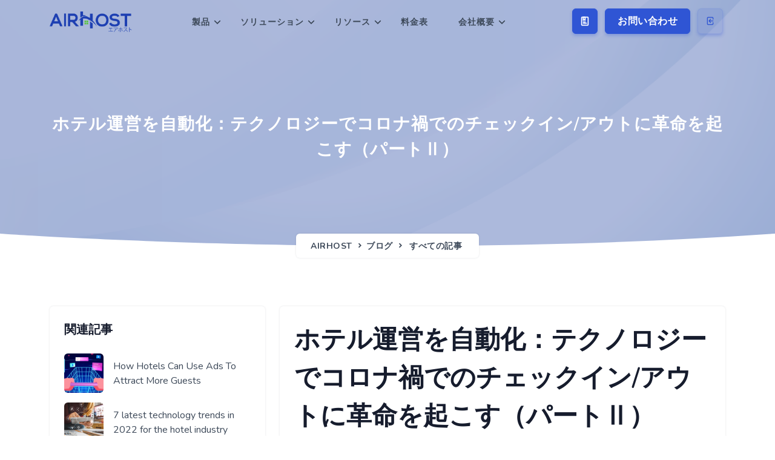

--- FILE ---
content_type: text/html; charset=utf-8
request_url: https://airhost.jp/blog/all/automated-hotels-check-out-the-new-check-in-tech
body_size: 37243
content:
<!DOCTYPE html><html lang="ja"><head><meta charSet="utf-8"/><meta name="robots" content="max-snippet:-1, max-image-preview:large, max-video-preview:-1"/><meta name="viewport" content="width=device-width, initial-scale=1.0, maximum-scale=1.0, user-scalable=no"/><meta name="author" content="AirHost"/><meta name="Version" content="v1.0"/><link rel="stylesheet" href="https://unicons.iconscout.com/release/v2.1.7/css/unicons.css"/><link rel="canonical" href="https://airhost.jp/blog/all/automated-hotels-check-out-the-new-check-in-tech"/><title>ホテル運営を自動化：テクノロジーでコロナ禍でのチェックイン/アウトに革命を起こす（パートⅡ）</title><meta name="keywords" content=""/><meta name="description" content=" ホテル運営を自動化：テクノロジーでコロナ禍でのチェックイン/アウトに革命を起こす（パートⅡ）＊このブログは一部自動翻訳を利用しています弊社エアホストは、特に中小規模の宿泊施設の運営に必要な作業を全て自動化できるシステムMHS（ Hospitality Management System）を開発しました。"/><meta name="twitter:card" content="summary"/><meta name="twitter:site" content=" エアホスト (AirHost)  | ホテル運営を自動化：テクノロジーでコロナ禍でのチェックイン/アウトに革命を起こす（パートⅡ）"/><meta name="twitter:title" content="ホテル運営を自動化：テクノロジーでコロナ禍でのチェックイン/アウトに革命を起こす（パートⅡ）"/><meta name="twitter:description" content=" ホテル運営を自動化：テクノロジーでコロナ禍でのチェックイン/アウトに革命を起こす（パートⅡ）＊このブログは一部自動翻訳を利用しています弊社エアホストは、特に中小規模の宿泊施設の運営に必要な作業を全て自動化できるシステムMHS（ Hospitality Management System）を開発しました。"/><meta name="twitter:image" content="https://images.ctfassets.net/q5m53pi41ft0/6Jhbr0FNTwKHwrZac6hlM8/ddd785a6d936b2f502488562d92aeeb2/1_Hotel_40_Guests_Updated.png"/><meta property="og:title" content="ホテル運営を自動化：テクノロジーでコロナ禍でのチェックイン/アウトに革命を起こす（パートⅡ）"/><meta property="og:type" content="article"/><meta property="og:url" content="https://airhost.jp/blog/all/automated-hotels-check-out-the-new-check-in-tech"/><meta property="og:image" content="https://images.ctfassets.net/q5m53pi41ft0/6Jhbr0FNTwKHwrZac6hlM8/ddd785a6d936b2f502488562d92aeeb2/1_Hotel_40_Guests_Updated.png"/><meta property="og:description" content=" ホテル運営を自動化：テクノロジーでコロナ禍でのチェックイン/アウトに革命を起こす（パートⅡ）＊このブログは一部自動翻訳を利用しています弊社エアホストは、特に中小規模の宿泊施設の運営に必要な作業を全て自動化できるシステムMHS（ Hospitality Management System）を開発しました。"/><meta property="og:site_name" content=" エアホスト (AirHost)  | ホテル運営を自動化：テクノロジーでコロナ禍でのチェックイン/アウトに革命を起こす（パートⅡ）"/><meta name="next-head-count" content="21"/><link rel="preload" href="/_next/static/css/e6bf0e8585b5e004.css" as="style"/><link rel="stylesheet" href="/_next/static/css/e6bf0e8585b5e004.css" data-n-g=""/><link rel="preload" href="/_next/static/css/ce31ea7b896dc8c2.css" as="style"/><link rel="stylesheet" href="/_next/static/css/ce31ea7b896dc8c2.css" data-n-p=""/><link rel="preload" href="/_next/static/css/dd261bc8027fbf7d.css" as="style"/><link rel="stylesheet" href="/_next/static/css/dd261bc8027fbf7d.css"/><noscript data-n-css=""></noscript><script defer="" nomodule="" src="/_next/static/chunks/polyfills-5cd94c89d3acac5f.js"></script><script defer="" src="/_next/static/chunks/6509.db33db0d964cbafb.js"></script><script defer="" src="/_next/static/chunks/2290.ce767a15398a450d.js"></script><script src="/_next/static/chunks/webpack-ca84ad1c9d0db89e.js" defer=""></script><script src="/_next/static/chunks/framework-9fb5a1929308ee93.js" defer=""></script><script src="/_next/static/chunks/main-74753dd895aea005.js" defer=""></script><script src="/_next/static/chunks/pages/_app-a224ae523d6ebd17.js" defer=""></script><script src="/_next/static/chunks/2032-a0b9823361350918.js" defer=""></script><script src="/_next/static/chunks/1233-9b3b3028fc64dcc2.js" defer=""></script><script src="/_next/static/chunks/9884-a939627054d3039b.js" defer=""></script><script src="/_next/static/chunks/pages/blog/%5Btheme%5D/%5Bslug%5D-5f16277cedfb36f2.js" defer=""></script><script src="/_next/static/HskEToq6prZNZdFi1Lbi9/_buildManifest.js" defer=""></script><script src="/_next/static/HskEToq6prZNZdFi1Lbi9/_ssgManifest.js" defer=""></script><script src="/_next/static/HskEToq6prZNZdFi1Lbi9/_middlewareManifest.js" defer=""></script></head><body><noscript>You need to enable JavaScript to run this app.</noscript><div id="__next" data-reactroot=""><header id="topnav" class="defaultscroll sticky layout_customNav__0psz0"><div class="container"><div><a class="logo" href="/"><img src="/_next/static/media/logo.04c52cd1.png" height="34" class="l-dark" alt="" id="logo-normal"/><img src="/_next/static/media/logo-light.9d0ccb54.png" height="34" class="l-light" alt="" id="logo-light"/></a></div><div class="buy-button" id="desktop-buy-button"><ul class="list-inline mb-0"><li class="list-inline-item mb-0 pe-1 me-2 layout_topbarBtnIcon__GJgzo"><div class="btn btn-icon btn-primary gap-1 d-inline-flex align-items-center justify-content-center"><svg width="16" height="16" viewBox="0 0 16 16" fill="none" xmlns="http://www.w3.org/2000/svg"><path d="M12.6641 1.3335H3.33073C2.96254 1.3335 2.66406 1.63197 2.66406 2.00016V14.0002C2.66406 14.3684 2.96254 14.6668 3.33073 14.6668H12.6641C13.0323 14.6668 13.3307 14.3684 13.3307 14.0002V2.00016C13.3307 1.63197 13.0323 1.3335 12.6641 1.3335Z" stroke="white" stroke-width="1.6" stroke-linecap="round" stroke-linejoin="round"></path><path d="M5.33594 1.3335H8.33594V6.66683L6.83594 5.3335L5.33594 6.66683V1.3335Z" stroke="white" stroke-width="1.6" stroke-linecap="round" stroke-linejoin="round"></path><path d="M5.33594 9.3335H8.66927" stroke="white" stroke-width="1.6" stroke-linecap="round"></path><path d="M5.33594 11.3335H10.6693" stroke="white" stroke-width="1.6" stroke-linecap="round"></path></svg><span class="btn-text flex-shrink-0">資料無料DL</span></div></li><li class="list-inline-item mb-0 pe-1 me-2"><a id="buyButton" class="btn btn-primary" href="/contact-us">お問い合わせ</a></li><li class="list-inline-item mb-0 pe-1 me-0 layout_topbarBtnIcon__GJgzo"><a href="https://cloud.airhost.co/ja/accounts/sign_in" id="signinButton" class="btn btn-icon btn-soft-primary"><i class="uil uil-signin icons"></i> <span class="btn-text">サインイン</span></a></li></ul></div><div class="menu-extras"><div class="menu-item"><div class="navbar-toggle"><div class="lines"><span></span><span></span><span></span></div></div></div></div><div id="navigation" class="d-none"><ul class="navigation-menu" id="top-menu"><li class="has-submenu"><a href="/products/airhost-one">製品<span class="menu-arrow layout_customMenuArrowDown__rA84X"></span></a><ul class="submenu" style="padding:0;margin-top:0"><li class="layout_iconMenuItem__DlxvQ has-submenu"><a class="d-flex align-items-center" href="/products/vacation-rentals"><h2 class="d-none d-lg-block"><i><svg width="32" height="33" viewBox="0 0 32 33" fill="none" xmlns="http://www.w3.org/2000/svg"><g clip-path="url(#clip0_5473_41303)"><path d="M17.1008 3.9375H19.9138V6.83276C17.0042 7.28467 14.7703 9.80688 14.7703 12.8411V13.6382C14.7703 14.156 15.1899 14.5757 15.7078 14.5757H25.9949C26.5127 14.5757 26.9324 14.156 26.9324 13.6382V12.8411C26.9324 9.80713 24.6987 7.28516 21.7888 6.83276V3C21.7888 2.48218 21.3691 2.0625 20.8513 2.0625H17.1008C13.1711 2.0625 9.47681 3.59277 6.698 6.37158C3.91943 9.15015 2.38916 12.8447 2.38916 16.7744V29.0647H0.9375C0.419678 29.0647 0 29.4846 0 30.0022C0 30.52 0.419678 30.9397 0.9375 30.9397H5.71558C6.2334 30.9397 6.65308 30.52 6.65308 30.0022C6.65308 29.4846 6.2334 29.0647 5.71558 29.0647H4.26416V16.7744C4.26416 9.69604 10.0227 3.9375 17.1008 3.9375ZM25.0552 12.7007H16.6475C16.7219 10.4465 18.5789 8.6355 20.8518 8.6355C23.1238 8.6355 24.9807 10.4465 25.0552 12.7007Z" fill="currentColor"></path><path d="M31.0618 23.2756H30.4368V23.0017C30.4368 20.605 28.4868 18.655 26.0901 18.655H16.0068C13.6101 18.655 11.6602 20.605 11.6602 23.0017V23.2756H11.0352C10.5173 23.2756 10.0977 23.6956 10.0977 24.2131V30.0024C10.0977 30.52 10.5173 30.9399 11.0352 30.9399H31.0618C31.5796 30.9399 31.9993 30.52 31.9993 30.0024V24.2131C31.9993 23.6956 31.5796 23.2756 31.0618 23.2756ZM28.2085 29.0649V25.1506H30.1243V29.0649H28.2085ZM15.7634 29.0649V27.031H26.3335V29.0649H15.7634ZM11.9727 29.0649V25.1506H13.8884V29.0649H11.9727ZM16.0068 20.53H26.0901C27.4531 20.53 28.5618 21.6389 28.5618 23.0017V23.2756H27.271C26.7532 23.2756 26.3335 23.6956 26.3335 24.2131V25.156H15.7634V24.2131C15.7634 23.6956 15.3438 23.2756 14.8259 23.2756H13.5352V23.0017C13.5352 21.6389 14.644 20.53 16.0068 20.53Z" fill="currentColor"></path></g><defs><clipPath id="clip0_5473_41303"><rect width="32" height="32" fill="white" transform="translate(0 0.5)"></rect></clipPath></defs></svg></i></h2><div class="ms-lg-3 layout_topMenuContent__9FDLm"><div class="mb-lg-2 mb-0 fw-bold">宿泊施設管理システム</div><p class="mb-0 d-none d-lg-block menuContentDesc">ホテル・民泊の運営をオールインワンで効率化</p></div><span class="submenu-arrow me-0 ms-auto position-static layout_customMenuArrowDown__rA84X"></span></a><ul class="submenu nested-submenu"><li><a class="" style="font-weight:700;text-transform:capitalize" href="/products/vacation-rentals/pms">宿泊管理システム(PMS)</a></li><li><a class="" style="font-weight:700;text-transform:capitalize" href="/products/vacation-rentals/channel-manager">サイトコントローラー</a></li><li><a class="" style="font-weight:700;text-transform:capitalize" href="/products/booking-engine">ブッキングエンジン</a></li><li><a class="" style="font-weight:700;text-transform:capitalize" href="/products/vacation-rentals/automation">業務自動化</a></li></ul></li><li class="layout_iconMenuItem__DlxvQ"><a class="d-flex align-items-center" href="/products/guest-experience"><h2 class="d-none d-lg-block"><i><svg width="32" height="33" viewBox="0 0 32 33" fill="none" xmlns="http://www.w3.org/2000/svg"><path d="M10.1505 9.09261C11.7869 9.09261 13.1134 7.76605 13.1134 6.12965C13.1134 4.49325 11.7869 3.16669 10.1505 3.16669C8.51406 3.16669 7.1875 4.49325 7.1875 6.12965C7.1875 7.76605 8.51406 9.09261 10.1505 9.09261Z" stroke="currentColor" stroke-width="2" stroke-linecap="round" stroke-linejoin="round"></path><path d="M6.81178 16.8703L6.44141 12.7962H13.8488L13.4784 16.8703" stroke="currentColor" stroke-width="2" stroke-linecap="round" stroke-linejoin="round"></path><path d="M23.4825 9.09261C25.1189 9.09261 26.4455 7.76605 26.4455 6.12965C26.4455 4.49325 25.1189 3.16669 23.4825 3.16669C21.8461 3.16669 20.5195 4.49325 20.5195 6.12965C20.5195 7.76605 21.8461 9.09261 23.4825 9.09261Z" stroke="currentColor" stroke-width="2" stroke-linecap="round" stroke-linejoin="round"></path><path d="M19.7784 12.7963H23.4821H27.1858L28.6672 20.9444H26.445L25.7043 29.8333H21.2598L20.5191 20.9444H18.2969L19.7784 12.7963Z" stroke="currentColor" stroke-width="2" stroke-linecap="round" stroke-linejoin="round"></path><path d="M6.44141 25.3889L7.37113 22.2683C7.38928 21.9412 7.75721 21.6852 8.08483 21.6852H10.0034C10.331 21.6852 10.6858 21.9412 10.704 22.2683L11.6266 25.3889" stroke="currentColor" stroke-width="2"></path><path d="M4.96484 26.601C4.96484 25.9316 5.79395 25.3889 6.8167 25.3889H11.1377C12.1604 25.3889 12.9895 25.9316 12.9895 26.601V29.2273C12.9895 29.562 12.575 29.8334 12.0636 29.8334H5.89077C5.37938 29.8334 4.96484 29.562 4.96484 29.2273V26.601Z" stroke="currentColor" stroke-width="2"></path><path d="M2 17.2408H18.2963" stroke="currentColor" stroke-width="2" stroke-linecap="round"></path><path d="M27.9258 17.2409H30.148" stroke="currentColor" stroke-width="2" stroke-linecap="round"></path></svg></i></h2><div class="ms-lg-3 layout_topMenuContent__9FDLm"><div class="mb-lg-2 mb-0 fw-bold">スマートチェックイン＆アップセル</div><p class="mb-0 d-none d-lg-block menuContentDesc">スマートな自動化で、より上質なおもてなしを</p></div></a></li><li class="layout_iconMenuItem__DlxvQ"><a class="d-flex align-items-center" href="/products/property-management-service"><h2 class="d-none d-lg-block"><i><svg width="32" height="33" viewBox="0 0 32 33" fill="none" xmlns="http://www.w3.org/2000/svg"><path d="M14.4815 22.5833L18.037 23.75C18.037 23.75 26.9259 22 28.1111 22C29.2963 22 29.2963 23.1667 28.1111 24.3333C26.9259 25.5 22.7778 29 19.2222 29C15.6667 29 13.2963 27.25 10.9259 27.25C8.55556 27.25 4 27.25 4 27.25" stroke="currentColor" stroke-width="2" stroke-linecap="round" stroke-linejoin="round"></path><path d="M3 22.1667C4.14956 21.2576 8.90323 18 11.2023 18C13.5015 18 18.9619 19.8182 19.824 20.7273C21 23 18 23.5 18 23.5" stroke="currentColor" stroke-width="2" stroke-linecap="round" stroke-linejoin="round"></path><path d="M6.5 15.4V11.6L16 4L25.5 11.6V19.2" stroke="currentColor" stroke-width="2" stroke-linecap="round" stroke-linejoin="round"></path></svg></i></h2><div class="ms-lg-3 layout_topMenuContent__9FDLm"><div class="mb-lg-2 mb-0 fw-bold">運用代行サービス</div><p class="mb-0 d-none d-lg-block menuContentDesc">安心・安全な民泊運営を全力サポート</p></div></a></li></ul></li><li class="has-submenu"><a href="/solutions/vacation-rentals">ソリューション<span class="menu-arrow layout_customMenuArrowDown__rA84X"></span></a><ul class="submenu" style="padding:0;margin-top:0"><li class="layout_iconMenuItem__DlxvQ has-submenu"><a class="d-flex align-items-center" href="/solutions/vacation-rentals"><h2 class="d-none d-lg-block"><i><svg width="32" height="33" viewBox="0 0 32 33" fill="none" xmlns="http://www.w3.org/2000/svg"><g clip-path="url(#clip0_7360_64133)"><path d="M31.0624 30.6856H30.7045V19.5403H31.0624C31.5803 19.5403 31.9999 19.1204 31.9999 18.6028C31.9999 18.085 31.5803 17.6653 31.0624 17.6653H16.9374V7.29324C17.0392 7.32912 17.1447 7.3467 17.2492 7.3467C17.56 7.3467 17.8639 7.19241 18.0424 6.91067C18.3193 6.47317 18.1891 5.89382 17.7516 5.61697L10.3276 0.918235C10.3217 0.914573 10.3158 0.910911 10.31 0.907249C9.65716 0.50222 8.84222 0.454124 8.15057 0.762718C8.11321 0.779319 8.07635 0.796897 8.03973 0.815696C8.02142 0.825218 8.00311 0.834739 7.98504 0.844749C7.97308 0.851341 7.96087 0.857933 7.94891 0.864769C7.93694 0.871604 7.92498 0.878685 7.91326 0.88552C7.89544 0.896263 7.87762 0.907005 7.86004 0.918235L0.43621 5.61697C-0.0012905 5.89407 -0.131417 6.47317 0.145438 6.91067C0.383963 7.28762 0.846854 7.4363 1.25042 7.29324V17.6653H0.93743C0.419852 17.6653 0.000174324 18.085 0.000174324 18.6028C0.000174324 19.1204 0.419852 19.5403 0.93743 19.5403H1.25042V30.6856H0.93743C0.419852 30.6856 0.000174324 31.1053 0.000174324 31.6231C0.000174324 32.1409 0.419852 32.5606 0.93743 32.5606H31.0624C31.5803 32.5606 31.9999 32.1409 31.9999 31.6231C31.9999 31.1053 31.5803 30.6856 31.0624 30.6856ZM3.12517 6.13406L8.86297 2.50246C9.00335 2.41384 9.1845 2.41384 9.32488 2.50246L15.0624 6.13406V17.6653H3.12517V6.13406ZM9.79192 30.6856H8.39593V23.0969C8.39593 22.9136 8.54656 22.7644 8.73186 22.7644H9.45599C9.64104 22.7644 9.79192 22.9136 9.79192 23.0969V30.6856ZM11.6669 30.6856V23.0969C11.6669 21.8797 10.675 20.8894 9.45599 20.8894H8.73186C7.51263 20.8894 6.52093 21.8797 6.52093 23.0969V30.6856H3.12517V19.5403H15.0624V30.6856H11.6669ZM25.7075 27.4092H20.0825V25.9124H25.7075V27.4092ZM20.0825 29.2842H25.7075V30.6822H20.0825V29.2842ZM25.7075 24.0374H20.0825V22.6394H25.7075V24.0374ZM27.5825 30.6856V22.0144C27.5825 21.3252 27.0217 20.7647 26.3327 20.7647H19.4572C18.7682 20.7647 18.2075 21.3252 18.2075 22.0144V30.6856H16.9374V19.5403H28.8295V30.6856H27.5825Z" fill="currentColor"></path><path d="M9.46069 7.09692H8.73218C7.51416 7.09692 6.52344 8.08789 6.52344 9.30566V13.4971C6.52344 14.0503 6.97339 14.5005 7.52686 14.5005H10.666C11.2192 14.5005 11.6694 14.0503 11.6694 13.4971V9.30566C11.6694 8.08789 10.6785 7.09692 9.46069 7.09692ZM8.73218 8.97192H9.46069C9.64453 8.97192 9.79443 9.12158 9.79443 9.30566V9.86108H8.39844V9.30566C8.39844 9.12158 8.5481 8.97192 8.73218 8.97192ZM8.39844 12.6255V11.7363H9.79443V12.6255H8.39844Z" fill="currentColor"></path></g><defs><clipPath id="clip0_7360_64133"><rect width="32" height="32" fill="white" transform="translate(0 0.5)"></rect></clipPath></defs></svg></i></h2><div class="ms-lg-3 layout_topMenuContent__9FDLm"><div class="mb-lg-2 mb-0 fw-bold">バケーションレンタル</div><p class="mb-0 d-none d-lg-block menuContentDesc">日本市場シェア NO.1 宿泊管理システム</p></div><span class="submenu-arrow me-0 ms-auto position-static layout_customMenuArrowDown__rA84X"></span></a><ul class="submenu nested-submenu"><li><a class="" style="font-weight:700;text-transform:capitalize" href="/solutions/vacation-rentals/individuals">１〜５室部屋</a></li><li><a class="" style="font-weight:700;text-transform:capitalize" href="/solutions/vacation-rentals/companies">５室以上部屋</a></li></ul></li><li class="layout_iconMenuItem__DlxvQ"><a class="d-flex align-items-center" href="/solutions/hotels"><h2 class="d-none d-lg-block"><i><svg width="32" height="33" viewBox="0 0 32 33" fill="none" xmlns="http://www.w3.org/2000/svg"><path d="M12.875 10.4998H15.25V12.8748H12.875V10.4998Z" fill="currentColor"></path><path d="M12.875 15.2498H15.25V17.6248H12.875V15.2498Z" fill="currentColor"></path><path d="M12.875 19.9998H15.25V22.3748H12.875V19.9998Z" fill="currentColor"></path><path d="M17.625 10.4998H20V12.8748H17.625V10.4998Z" fill="currentColor"></path><path d="M17.625 15.2498H20V17.6248H17.625V15.2498Z" fill="currentColor"></path><path d="M17.625 19.9998H20V22.3748H17.625V19.9998Z" fill="currentColor"></path><path d="M30.6875 29.4997H24.75V12.8747H27.125V25.9372C27.125 26.2522 27.2501 26.5542 27.4728 26.7769C27.6955 26.9996 27.9976 27.1247 28.3125 27.1247C28.6274 27.1247 28.9295 26.9996 29.1522 26.7769C29.3749 26.5542 29.5 26.2522 29.5 25.9372V11.6872C29.5 11.3723 29.3749 11.0702 29.1522 10.8475C28.9295 10.6248 28.6274 10.4997 28.3125 10.4997H24.75V6.93723C24.75 6.74174 24.7017 6.54928 24.6095 6.37693C24.5172 6.20457 24.3839 6.05766 24.2212 5.94923L17.0962 1.19922C16.9011 1.06931 16.6719 1 16.4375 1C16.2031 1 15.9739 1.06931 15.7788 1.19922L8.65379 5.94923C8.49114 6.05766 8.35777 6.20457 8.26553 6.37693C8.17328 6.54928 8.12501 6.74174 8.125 6.93723V10.4997H4.5625C4.24756 10.4997 3.94551 10.6248 3.72281 10.8475C3.50011 11.0702 3.375 11.3723 3.375 11.6872V29.4997H2.1875C1.87256 29.4997 1.57051 29.6248 1.34781 29.8475C1.12511 30.0702 1 30.3723 1 30.6872C1 31.0022 1.12511 31.3042 1.34781 31.5269C1.57051 31.7496 1.87256 31.8747 2.1875 31.8747H30.6875C31.0024 31.8747 31.3045 31.7496 31.5272 31.5269C31.7499 31.3042 31.875 31.0022 31.875 30.6872C31.875 30.3723 31.7499 30.0702 31.5272 29.8475C31.3045 29.6248 31.0024 29.4997 30.6875 29.4997ZM5.75 12.8747H8.125V25.9372C8.125 26.2522 8.25011 26.5542 8.47281 26.7769C8.69551 26.9996 8.99756 27.1247 9.3125 27.1247C9.62744 27.1247 9.92949 26.9996 10.1522 26.7769C10.3749 26.5542 10.5 26.2522 10.5 25.9372V7.57278L16.4375 3.61424L22.375 7.57278V29.4997H20V25.9372C20 25.6223 19.8749 25.3202 19.6522 25.0975C19.4295 24.8748 19.1274 24.7497 18.8125 24.7497H14.0625C13.7476 24.7497 13.4455 24.8748 13.2228 25.0975C13.0001 25.3202 12.875 25.6223 12.875 25.9372V29.4997H5.75V12.8747ZM17.625 29.4997H15.25V27.1247H17.625V29.4997Z" fill="currentColor"></path></svg></i></h2><div class="ms-lg-3 layout_topMenuContent__9FDLm"><div class="mb-lg-2 mb-0 fw-bold">ホテル</div><p class="mb-0 d-none d-lg-block menuContentDesc">自動化・省人化にフォーカスする最新ホテルソリューション</p></div></a></li></ul></li><li class="has-submenu"><a href="/case-study">リソース<span class="menu-arrow layout_customMenuArrowDown__rA84X"></span></a><ul class="submenu"><li><a class="" href="/case-study">導入事例</a></li><li><a class="" href="/integration">パートナー製品との連携</a></li><li><a class="" href="/releases">システムアップデート</a></li><li><a class="" href="/press-release">プレスリリース・お知らせ</a></li><li><a class="" href="/blog">ブログ</a></li><li><a class="" href="/faq">よくあるご質問</a></li></ul></li><li><a href="/pricing">料金表</a></li><li class="has-submenu"><a href="/about-us">会社概要<span class="menu-arrow layout_customMenuArrowDown__rA84X"></span></a><ul class="submenu"><li><a class="" href="/about-us">エアホストについて</a></li><li><a class="" href="/contact-us">問い合わせ</a></li><li><a class="" href="/jobs">採用情報</a></li></ul></li></ul><div class="buy-menu-btn p-4 d-flex justify-content-center align-items-center d-lg-none  border-top bg-white fixed-bottom layout_topbarBtnIcon__GJgzo"><button type="button" class="me-2 btn btn-primary">資料無料DL</button><span class="mb-0 pe-1 me-2"><a class="btn btn-primary" href="/contact-us">お問い合わせ</a></span><a href="https://cloud.airhost.co/ja/accounts/sign_in" class="btn btn-icon btn-soft-primary"><i class="uil uil-signin icons"></i> <span class="btn-text">サインイン</span></a></div></div></div></header><section class="ResourcesHeader_section__0cjyO d-table w-100  " style="background-image:url(/_next/static/media/banner.d5a74e55.png)"><div class="container"><div class="justify-content-center row"><div class="text-center col-lg-12"><div class="page-next-level"><h1 class="title text-white"> <!-- -->ホテル運営を自動化：テクノロジーでコロナ禍でのチェックイン/アウトに革命を起こす（パートⅡ）</h1><div class="page-next  "><nav class="d-inline-block"><nav class="" aria-label="breadcrumb"><ol class="breadcrumb bg-white rounded shadow mb-0"><li class="breadcrumb-item"><a href="/">AirHost</a></li><li class="breadcrumb-item"><a href="/blog">ブログ</a></li><li class="breadcrumb-item"><a href="/blog/all">すべての記事</a></li></ol></nav></nav></div></div></div></div></div></section><div class="position-relative"><div class="shape overflow-hidden text-white"><svg viewBox="0 0 2880 48" fill="none" xmlns="http://www.w3.org/2000/svg"><path d="M0 48H1437.5H2880V0H2160C1442.5 52 720 0 720 0H0V48Z" fill="currentColor"></path></svg></div></div><div class="mt-100 mt-60 undefined container"><div class="row"><div class="mt-5 mt-lg-0 order-2 order-lg-1 col-12 col-lg-4"><div class="sidebar sticky-bar p-4 rounded shadow"><div class="SectionContainer_container__hfFPm "><h5 class="m-0 mb-4">関連記事</h5><a class="d-block mt-3" href="/blog/all/how-hotels-can-use-ads-to-attract-more-guests"><div class="d-flex align-items-center"><div class="avatar avatar-small"><img class="rounded RelatedPosts_avatar__xBNIv" src="//images.ctfassets.net/q5m53pi41ft0/2KjHQRzADeEVjsDjDzIeAC/eff572113f35195e60d34ed46306534c/cover.png" alt=""/></div><div class="flex-1 ms-3"><div class="text-dark RelatedPosts_postTitle__XzmgS" title="How Hotels Can Use Ads To Attract More Guests">How Hotels Can Use Ads To Attract More Guests</div></div></div></a><a class="d-block mt-3" href="/blog/all/7-latest-technology-trends-in-2022-for-the-hotel-industry"><div class="d-flex align-items-center"><div class="avatar avatar-small"><img class="rounded RelatedPosts_avatar__xBNIv" src="//images.ctfassets.net/q5m53pi41ft0/7wmEr4rKV95YjIDdwfhfeP/e1b5d391bab1590b00ff2ecdfda92449/7trends1.png" alt=""/></div><div class="flex-1 ms-3"><div class="text-dark RelatedPosts_postTitle__XzmgS" title="7 latest technology trends in 2022 for the hotel industry">7 latest technology trends in 2022 for the hotel industry</div></div></div></a><a class="d-block mt-3" href="/blog/all/when-can-technology-investment-take-place-in-hotels"><div class="d-flex align-items-center"><div class="avatar avatar-small"><img class="rounded RelatedPosts_avatar__xBNIv" src="//images.ctfassets.net/q5m53pi41ft0/vhv5MYENvzcoPwy512ogo/90be748520e062a0a453c5bc3091574c/tech1.png" alt=""/></div><div class="flex-1 ms-3"><div class="text-dark RelatedPosts_postTitle__XzmgS" title="When Can Technology Investment Take Place In Hotels?">When Can Technology Investment Take Place In Hotels?</div></div></div></a></div><div class="SectionContainer_container__hfFPm "><h5 class="mb-4">カテゴリー</h5><div class="widget"><div class="tagcloud"><a class="rounded" href="/blog/smart-hotels">スマートホテル</a><a class="rounded" href="/blog/guest-experience">非接触チェックイン</a><a class="rounded" href="/blog/vacation-rentals">民泊</a></div></div></div><div class="SectionContainer_container__hfFPm "><h5 class="m-0">利用製品</h5><div class="Products_product__pLovn"><img src="//images.ctfassets.net/q5m53pi41ft0/2gTddXEL4j6yYqQlJd6aY9/26898115283739d8f32d014237f1a99e/Guest_Contactless_Check-in.png" alt=""/><a href="/products/guest-experience">スマートチェックイン</a></div></div><div class="SectionContainer_container__hfFPm mb-0"><h5 class="m-0">ソーシャルメディア</h5><div class="Media_icons__AowOQ mt-4"><a href="https://twitter.com/share?url=https%3A%2F%2Fairhost.jp%2Fblog%2Fall%2Fautomated-hotels-check-out-the-new-check-in-tech" target="_blank" rel="noreferrer"><img src="/_next/static/media/twitter.b0c8383e.svg" alt=""/></a><a href="https://www.facebook.com/sharer.php?u=https%3A%2F%2Fairhost.jp%2Fblog%2Fall%2Fautomated-hotels-check-out-the-new-check-in-tech" target="_blank" rel="noreferrer"><img src="/_next/static/media/facebook.e0050e67.svg" alt=""/></a><a href="https://www.linkedin.com/sharing/share-offsite/?url=https%3A%2F%2Fairhost.jp%2Fblog%2Fall%2Fautomated-hotels-check-out-the-new-check-in-tech" target="_blank" rel="noreferrer"><img src="/_next/static/media/linkedin.978f57d9.svg" alt=""/></a></div></div></div></div><div class="order-1 order-lg-2 col-12 col-lg-8"><div class="p-4 rounded shadow"><h2 class="h1">ホテル運営を自動化：テクノロジーでコロナ禍でのチェックイン/アウトに革命を起こす（パートⅡ）</h2><p>＊このブログは一部自動翻訳を利用しています</p><p>弊社エアホストは、特に中小規模の宿泊施設の運営に必要な作業を全て自動化できるシステムMHS（ Hospitality Management System）を開発しました。</p><p>エアホストは2015年11月に日本で設立されました。 AirHostは、宿泊管理システム（PMS）、サイトコントローラー、自社予約サイト、スマートチェックインシステムなど、さまざまなクラウドベースの宿泊施設管理ツールを提供しています。 現在までに、AirHost HMSは、280を超える施設にサービスを提供し、14,000を超える部屋を維持してきた実績があります。</p><p class="text-center"><img src="//images.ctfassets.net/q5m53pi41ft0/4xc6sOSUDY5077V9efCiK2/854095934422939196e7d4058bbc7eab/1_Hotel-Guests-Service-Procedures-1.png" alt="1 Hotel-Guests-Service-Procedures-1" title="1 Hotel-Guests-Service-Procedures-1" class="img-fluid mx-auto shadow" style="max-width:100%"/></p><p>AirHostは、ゲストが予約した瞬間から重要なゲスト情報を合理的に整理します。 インストールが完了しAirHostが稼動すると、PMS、コンテンツ管理システム、自動メッセージ、およびオンライン機能が有効になり、予約が入ると、部屋が自動または手動で割り当てられます。 自動的にゲストにメッセージを送信し事前チェックインが出来るようにします。ホテル運営側はチェックインからチェックアウトまでのゲストの進行状況をリモートで追跡できます。 これだけではなく、チェックアウト後にはクリーナーに部屋を掃除出来るよう通知が入ります。 チェックアウト後、運営側はゲストからの滞在に関するフィードバックを見ることができます。これは間違いなく自分のホテルを分析するのに役立ちます。</p><p>ゲストの視点から見ると、自動化ホテルでの滞在は、非対面非接触で行えるセルフチェックインを除いて、通常の滞在と大きく変わることはありません。これにより、新鮮さを感じながらも快適な滞在が出来ます。 予約に関しては、もちろんオンライン旅行代理店（OTA）または自社予約サイトを使用して予約できます。予約をした際、自動メッセージ機能によるメッセージやチェックイン情報を受け取ります。そのメッセージで送られてくる事前チェックインWebページにアクセスして、事前にお客様情報を入力できます。宿泊施設に到着すると、従来のレセプションに代わってタブレットが用意され、チェックインタブレットにインストールされている「ビデオチャット」機能を使用してゲストの本人確認が行われます。これが完了すると、ゲストに部屋番号と鍵のPINコードが提供されます。 AirHost HMSは、Remote Lock、Keycafeなどのさまざまなスマートロックと連携しており、他のクラウドベースのスマートロックと連動できます。チェックアウトもとてもシンプルで、フロントデスクのタブレットにゲストの情報を入力するだけで完了。</p><p class="text-center"><img src="//images.ctfassets.net/q5m53pi41ft0/6Jhbr0FNTwKHwrZac6hlM8/ddd785a6d936b2f502488562d92aeeb2/1_Hotel_40_Guests_Updated.png" alt="1 Hotel 40 Guests Updated" title="1 Hotel 40 Guests Updated" class="img-fluid mx-auto shadow" style="max-width:100%"/></p><p>完全自動化を目指している宿泊施設の場合、AirHost HMSを取り入れ、スタッフの負担を軽減する事にも役立ちます。 ゲストのチェックインに必要な事務作業を自動化することで、スタッフは時間に追われることなくゲストへのおもてなしに集中できるようになります。</p><p>結果として実際に、AirHostシステムを使用した先駆者である”フクロウグループ”という会社は、Booking.com上で全て3つの宿泊施設に対して高い評価ををもらっており、10段階中8.9の評価を獲得しました。</p><p>人間との直接的なふれあいのあるこの宿泊業界の場合、以前のような状況に回復するのはまだ遠いように思われます。 しかし、世界的な不動産サービス会社であるJLLのレポートによると、SARSの流行が沈静化した時のホテルの回復率と同じレベルの回復が見込まれているようです。記事によると「ホテルの貿易実績は、SARSの流行からわずか5か月後に回復しました。 2003年5月30日にシンガポールがSARSフリーと宣言されてからわずか2か月後、市場全体の占有率は急速に回復し、2003年7月に70％の値を超えました。」とのこと。 ホスピタリティ業界は歴史上、感染病が世界的大流行の中でも回復に取り組んでおり、今が実際に、コロナ後の世界での宿泊業界の為に技術を導入する最も適切な時期です。 弊社エアホストのようなテクノロジーは、宿泊運営をされる方々にこのような状況でも、コロナ後でもスマートに運営し、ゲストにもおもてなしをし続けられるように、システムの力でサポートします。</p></div></div></div></div><section class="section bg-light mt-100 mt-60"><div class="container"><div class="justify-content-center row"><div class="text-center col-12"><div class="section-title"><h4 class="title mb-2">エアホストを導入しませんか？</h4><p class="text-muted para-desc mx-auto mb-0">ご相談に応じて専門スタッフがいつでも対応します。</p><div class="mt-4"><a class="btn btn-primary mt-2 me-2" href="/contact-us">お問合わせはこちら<!-- --> <i class="uil uil-angle-right-b align-middle"></i></a></div></div></div></div></div></section><div class="pipedriveWebForms downloadBrochureWebForms d-none" data-pd-webforms="https://webforms.pipedrive.com/f/6b6OWZsioGM1TIlV1meaEftQEEqy8wYdDfbPS2j9oaDwxWHxmpIbUyK3oFIdws4iST"></div><footer class="footer"><div class="container"><div class="row"><div name="footercolumn" class="mb-0 mb-md-4 pb-0 pb-md-2 col-12 col-lg-4"><a class="logo-footer" href="/"><img src="/_next/static/media/footer-logo.f88763a4.png" height="50" alt=""/></a><p class="mt-4">私たちはあなたの日常業務を自動化および簡素化し、あなたの資産を効率的に管理します。</p><div style="display:none">Airhost</div><ul class="list-unstyled social-icon foot-social-icon mb-0 mt-4"><li class="list-inline-item me-2"><a class="rounded" target="_blank" rel="noreferrer" href="https://www.facebook.com/airhosts/"><svg width="24" height="24" viewBox="0 0 24 24" fill="none" stroke="currentColor" stroke-width="2" stroke-linecap="round" stroke-linejoin="round" class="feather feather-facebook fea icon-sm fea-social"><g><path d="M18 2h-3a5 5 0 0 0-5 5v3H7v4h3v8h4v-8h3l1-4h-4V7a1 1 0 0 1 1-1h3z"></path></g></svg></a></li><li class="list-inline-item me-2"><a class="rounded" target="_blank" rel="noreferrer" href="https://www.youtube.com/channel/UCETXgn9UmNNFO21vO8vJvIg"><svg width="24" height="24" viewBox="0 0 24 24" fill="none" stroke="currentColor" stroke-width="2" stroke-linecap="round" stroke-linejoin="round" class="feather feather-youtube fea icon-sm fea-social"><g><path d="M22.54 6.42a2.78 2.78 0 0 0-1.94-2C18.88 4 12 4 12 4s-6.88 0-8.6.46a2.78 2.78 0 0 0-1.94 2A29 29 0 0 0 1 11.75a29 29 0 0 0 .46 5.33A2.78 2.78 0 0 0 3.4 19c1.72.46 8.6.46 8.6.46s6.88 0 8.6-.46a2.78 2.78 0 0 0 1.94-2 29 29 0 0 0 .46-5.25 29 29 0 0 0-.46-5.33z"></path><polygon points="9.75 15.02 15.5 11.75 9.75 8.48 9.75 15.02"></polygon></g></svg></a></li><li class="list-inline-item me-2"><a class="rounded" target="_blank" rel="noreferrer" href="https://www.linkedin.com/company/airhostpteltd/"><svg width="24" height="24" viewBox="0 0 24 24" fill="none" stroke="currentColor" stroke-width="2" stroke-linecap="round" stroke-linejoin="round" class="feather feather-linkedin fea icon-sm fea-social"><g><path d="M16 8a6 6 0 0 1 6 6v7h-4v-7a2 2 0 0 0-2-2 2 2 0 0 0-2 2v7h-4v-7a6 6 0 0 1 6-6z"></path><rect x="2" y="9" width="4" height="12"></rect><circle cx="4" cy="4" r="2"></circle></g></svg></a></li><li class="list-inline-item me-2"><a class="rounded" target="_blank" rel="noreferrer" href="https://www.instagram.com/accounts/login/?next=/airhost_japan/"><svg width="24" height="24" viewBox="0 0 24 24" fill="none" stroke="currentColor" stroke-width="2" stroke-linecap="round" stroke-linejoin="round" class="feather feather-instagram fea icon-sm fea-social"><g><rect x="2" y="2" width="20" height="20" rx="5" ry="5"></rect><path d="M16 11.37A4 4 0 1 1 12.63 8 4 4 0 0 1 16 11.37z"></path><line x1="17.5" y1="6.5" x2="17.5" y2="6.5"></line></g></svg></a></li></ul><ul class="list-unstyled footer-list mt-3"><li class="list-inline-item"><a class="text-foot" href="https://airhost.sg/blog/all/automated-hotels-check-out-the-new-check-in-tech">English</a> <!-- -->|<!-- --> <a class="text-foot" href="https://airhost.jp/blog/all/automated-hotels-check-out-the-new-check-in-tech">日本語</a></li></ul></div><div name="footercolumn" class="mt-4 mt-sm-0 pt-2 pt-sm-0 col-12 col-md-4 col-lg-3"><h5 class="text-light footer-head">製品</h5><ul class="list-unstyled footer-list mt-4"><li><a class="text-foot" href="/products/airhost-one"><i class="mdi mdi-chevron-right me-1"></i> <!-- -->宿泊者用モバイルアプリ</a></li><li><a class="text-foot" href="/products/channel-manager"><i class="mdi mdi-chevron-right me-1"></i> <!-- -->サイトコントローラー</a></li><li><a class="text-foot" href="/products/pms"><i class="mdi mdi-chevron-right me-1"></i> <!-- -->宿泊管理システム(PMS)</a></li><li><a class="text-foot" href="/products/booking-engine"><i class="mdi mdi-chevron-right me-1"></i> <!-- -->ブッキングエンジン</a></li><li><a class="text-foot" href="/products/iot-smart-lock"><i class="mdi mdi-chevron-right me-1"></i> <!-- -->Iotロック連携</a></li><li><a class="text-foot" href="/products/auto-payment-collection"><i class="mdi mdi-chevron-right me-1"></i> <!-- -->決済ソリューション</a></li><li><a class="text-foot" href="/products/property-management-service"><i class="mdi mdi-chevron-right me-1"></i> <!-- -->運用代行サービス</a></li></ul></div><div name="footercolumn" class="mt-4 mt-sm-0 pt-2 pt-sm-0 col-12 col-md-4 col-lg-2"><h5 class="text-light footer-head">ソリューション</h5><ul class="list-unstyled footer-list mt-4"><li><a class="text-foot" href="/solutions/vacation-rentals"><i class="mdi mdi-chevron-right me-1"></i> <!-- -->バケーションレンタル</a></li><li><a class="text-foot" href="/solutions/hotels"><i class="mdi mdi-chevron-right me-1"></i> <!-- -->ホテル</a></li><li><a class="text-foot" href="/solutions/hostels"><i class="mdi mdi-chevron-right me-1"></i> <!-- -->ホステル（ゲストハウス）</a></li><li><a class="text-foot" href="/solutions/multiple-properties"><i class="mdi mdi-chevron-right me-1"></i> <!-- -->複数施設の管理</a></li></ul></div><div name="footercolumn" class="mt-4 mt-sm-0 pt-2 pt-sm-0 col-12 col-md-4 col-lg-3"><h5 class="text-light footer-head">会社</h5><ul class="list-unstyled footer-list mt-4"><li><a class="text-foot" href="/pricing"><i class="mdi mdi-chevron-right me-1"></i> <!-- -->料金表</a></li><li><a class="text-foot" href="/case-study"><i class="mdi mdi-chevron-right me-1"></i> <!-- -->導入事例</a></li><li><a class="text-foot" href="/integration"><i class="mdi mdi-chevron-right me-1"></i> <!-- -->パートナー製品との連携</a></li><li><a class="text-foot" href="/about-us"><i class="mdi mdi-chevron-right me-1"></i> <!-- -->エアホストについて</a></li><li><a class="text-foot" href="/contact-us"><i class="mdi mdi-chevron-right me-1"></i> <!-- -->問い合わせ</a></li><li><a class="text-foot" href="/jobs"><i class="mdi mdi-chevron-right me-1"></i> <!-- -->採用情報</a></li><li><a class="text-foot" href="/terms-of-service"><i class="mdi mdi-chevron-right me-1"></i> <!-- -->利用規約</a></li><li><a class="text-foot" href="/privacy-policy"><i class="mdi mdi-chevron-right me-1"></i> <!-- -->プライバシーポリシー</a></li><li><a class="text-foot" href="/press-release"><i class="mdi mdi-chevron-right me-1"></i> <!-- -->プレスリリース・お知らせ</a></li><li><a class="text-foot" href="/releases"><i class="mdi mdi-chevron-right me-1"></i> <!-- -->システムアップデート</a></li><li><a class="text-foot" href="/blog"><i class="mdi mdi-chevron-right me-1"></i> <!-- -->ブログ</a></li><li><a class="text-foot" href="/faq"><i class="mdi mdi-chevron-right me-1"></i> <!-- -->よくあるご質問</a></li><li><a class="text-foot" href="https://cloud.airhost.co/ja/accounts/sign_in"><i class="mdi mdi-chevron-right me-1"></i> <!-- -->サインイン</a></li></ul></div></div></div></footer><footer class="footer footer-bar"><div class="text-center container"><div class="align-items-center row"><div class="col-sm-6"><div class="text-sm-start"><p class="mb-0">© <!-- -->2026<!-- --> Airhost Pte Ltd.</p></div></div><div class="mt-4 mt-sm-0 pt-2 pt-sm-0 col-sm-6"><ul class="list-unstyled text-sm-end mb-0"><li class="list-inline-item me-2 align-top"><img src="/_next/static/media/footer-pci.530ef1e3.png" height="25" alt=""/></li></ul></div></div></div></footer><a id="back-to-top" class="btn btn-icon btn-primary back-to-top" style="display:none;bottom:160px" href="/"><svg width="24" height="24" viewBox="0 0 24 24" fill="none" stroke="currentColor" stroke-width="2" stroke-linecap="round" stroke-linejoin="round" class="feather feather-arrow-up icons"><g><line x1="12" y1="19" x2="12" y2="5"></line><polyline points="5 12 12 5 19 12"></polyline></g></svg></a></div><script id="__NEXT_DATA__" type="application/json">{"props":{"pageProps":{"_nextI18Next":{"initialI18nStore":{"ja":{"common":{"company":" エアホスト (AirHost) ","route":{"home":"AirHost","page":"ページ","product":"製品","hms":"Airhost HMS","hmsNav":"Hospitality Management Solution","channelManager":"サイトコントローラー","propertyManagementSystem":"宿泊管理システム(PMS)","propertyManagement":"ホテル管理システム （PMS）","paymentProcessing":"決済処理","iotSmartLock":"Iotロック連携","autoPaymentCollection":"決済ソリューション","propertyManagementService":"運用代行サービス","bookingEngine":"ブッキングエンジン","productVacationRentals":"ホテル・民泊設向け宿泊管理システム","productChannelManager":"ホテル・民泊向けサイトコントローラー｜OTA予約一元管理｜エアホスト","productPropertyManager":"民泊・ホテル対応 オールインワン管理システム｜エアホスト","contactless":"宿泊者用モバイルアプリ","solutions":"ソリューション","hotelsResorts":"ホテル \u0026 リゾート","resources":"リソース","caseStudy":"導入事例","integration":"パートナー製品との連携","one":"Airhost One","pms":"Airhost PMS","pricing":"料金表","companyInfo":"会社概要","jobs":"採用情報","resolutions":"ソリューション","vacationRentals":"バケーションレンタル","hotels":"ホテル","hostels":"ホステル（ゲストハウス）","multipleProperties":"複数施設の管理","company":"会社","aboutUs":"エアホストについて","contactUs":"問い合わせ","thankYou":"ありがとうございました","termsOfService":"利用規約","privacyPolicy":"プライバシーポリシー","helpCenter":"ヘルプセンター","whatsNew":"システムアップデート","enews":"ニュースレター","press":"プレスリリース・お知らせ","blog":"ブログ","blogs":"ブログ","faq":"よくあるご質問","signIn":"サインイン","notFound":"見出されない","productAutomation":"ホテル・民泊向け自動化ツール | エアホスト（AirHost）業務効率化・無人運営対応","workflowAutomation":"業務自動化","guestExperience":"スマートチェックイン＆アップセル対応 宿泊者アプリ｜AirHost ONE","vacationRentalSoftware":"宿泊施設管理システム","vacationRentalSoftwareDesc":"ホテル・民泊の運営をオールインワンで効率化","guestExperienceSoftware":"スマートチェックイン＆アップセル","guestExperienceSoftwareDesc":"スマートな自動化で、より上質なおもてなしを","outsourcingService":"運用代行サービス","outsourcingServiceDesc":"安心・安全な民泊運営を全力サポート","vacationRentalsDesc":"日本市場シェア NO.1 宿泊管理システム","vacationRentalsIndividuals":"１〜５室部屋","vacationRentalsCompanies":"５室以上部屋","hotelsDesc":"自動化・省人化にフォーカスする最新ホテルソリューション"},"questions":{"title":"ご質問はありませんか？お問い合わせはこちら!","desc":"私たちは答えを出しました。サポートセンターをご覧ください。","contactUs":"お問い合わせ"},"footer":{"desc":"私たちはあなたの日常業務を自動化および簡素化し、あなたの資産を効率的に管理します。"},"gender":{"male":"男性","female":"女性","other":"それ以外"},"buttons":{"search":"サーチ","add":"追加","save":"保存","cancel":"キャンセル","apply":"適用","confirm":"確認","edit":"編集","delete":"削除","close":"閉じる","export":"エクスポート","print":"印刷する","reset":"リセット","done":"完了","yes":"はい","no":"いいえ","continue":"継続する","back":"戻る","clear":"書き直し","reload":"リロード","update":"更新","addItems":"アイテムを追加","checkout":"支払い","readMore":"続きを読む","seeMore":"もっと見る","prev":"前","next":"次","contactUs":"お問い合わせ","aboutUs":"エアホストについて","downloadBrochure":"資料無料DL"},"languages":{"en":"English","ja":"日本語","zh":"繁體中文","zh-CN":"简体中文","ko":"한국어"},"text":{"to":"に","days":"日","day":"日","sameDay":"同日","empty":"ここにはデータがありません。","free":"無料","item":"個","items":"個"},"image":{"notImage":"アップロードできるのはJPG / PNGファイルのみです。","mustSmallerThan":"画像は{{size}}MB未満である必要があります！"},"title":{"default":"AirHost","airhostOne":"非接触チェックイン\u0026アップセル","blog":"ブログ - ホテル管理・民泊運営","whatsNew":"システムアップデート","press":"プレスリリース・お知らせ","contactUs":"問い合わせ","tableOfContents":"目次"},"keywords":{"default":"AirHost,エアホスト,旅館,ホテル,ゲストハウス,民泊,クラウド,SaaS,サイトコントローラ,PMS,ホテル管理システム,宿泊管理,無料,スマートロック,自動決済,非接触・非対面チェックイン,アップセル","airhostOne":"AirHost,エアホスト,非対面・非接触チェックイン,チェックアウト,事前,セルフチェックイン,アップセル,クロスセル,タブレット,旅館,ホテル,ゲストハウス,民泊,クラウド,SaaS,無料,スマートロック,自動決済","airhostPms":"AirHost,エアホスト,サイトコントローラ,PMS,ホテル管理システム,宿泊管理,無料,スマートロック,自動決済,旅館,ホテル,ゲストハウス,民泊,クラウド,SaaS","blog":"AirHost,エアホスト,最新トレンド,ホテルテクノロジー,ホスピタリティ産業,旅館,ホテル,ゲストハウス,民泊,airbnb,運営代行,クラウド,SaaS,サイトコントローラ,PMS,ブッキングエンジン,ホテル管理システム,宿泊管理,無料,スマートロック,自動決済,セルフチェックイン,モバイルチェックイン,無人チェックイン,非接触・非対面チェックイン,アップセル","productVacationRentals":"AirHost,エアホスト,民泊 システム,宿泊 システム,ホテルシステム,民泊,airbnb,運営代行,クラウド,SaaS,サイトコントローラ,PMS,ブッキングエンジン,ホテル管理システム,宿泊管理,無料,スマートロック,自動決済,セルフチェックイン,モバイルチェックイン,無人チェックイン,非接触・非対面チェックイン,アップセル,スマート ホテル","productChannelManager":"AirHost,エアホスト,サイトコントローラ,PMS,ホテル管理システム,民泊 システム,宿泊 システム,ホテルシステム,宿泊管理,無料,スマートロック,自動決済,旅館,ゲストハウス,民泊,airbnb,運営代行,クラウド,SaaS,セルフチェックイン,モバイルチェックイン,無人チェックイン,非接触・非対面チェックイン,アップセル,スマート ホテル","productPropertyManager":"AirHost,エアホスト,PMS,pms民泊,pmsシステム,フロント pms,pms 宿泊,hmsホテル,property management system,サイトコントローラ,ホテル管理システム,宿泊管理,無料,スマートロック,自動決済,旅館,ホテル,ゲストハウス,民泊,airbnb,運営代行,クラウド,SaaS,セルフチェックイン,モバイルチェックイン,無人チェックイン,非接触・非対面チェックイン,アップセル,スマート ホテル","productAutomation":"エアホストは、民泊運営を省人化・無人化するために、自動メッセージや清掃業者への自動通知、スマートロック連携、決済自動処理など、様々な自動化機能を提供しています。こちらの自動化機能を活用することで、予約からチェックアウトまでのルーティンワークを完全自動化し、民泊運営を効率化し、ホストはより多くの時間を「おもてなし」に注力できるようになります。","guestExperience":"AirHost,エアホスト,非対面チェックイン,非接触チェックイン,セルフチェックイン,モバイルチェックイン,無人チェックイン,セルフチェックアウト,アップセル,クロスセル,タブレット,旅館,ホテル,ゲストハウス,民泊,airbnb,運営代行,クラウド,SaaS,無料,スマートロック,自動決済,ホテル管理システム,宿泊管理","propertyManagementService":"AirHost,エアホスト,民泊代行,運営代行,運用代行,ホテル運営代行,民泊管理,民泊運営,民泊管理委託,民泊経営,airbnb管理,民泊委託,不動産オーナー, 物件管理, 入居者対応, 家賃収納, 業務品質, 経験と知識, カスタマイズ,旅館,ホテル,ゲストハウス,民泊,airbnb,別荘,バケーションレンタル","pricing":"AirHost,エアホスト,旅館,ホテル,ゲストハウス,民泊,クラウド,SaaS,サイトコントローラ,PMS,ホテル管理システム,宿泊管理,無料,スマートロック,自動決済,非接触・非対面チェックイン,アップセル,無人化,省人化,スマートチェックイン"},"description":{"default":"エアホストは、非対面・非接触にフォーカスした最先端クラウド（SaaSモデル）のホテル管理システム。サイトコントローラ・PMS・ブッキングエンジン（宿泊予約システム）オールインワンで提供しています。　スマートロックや決済サービス（Stripe） とも自動連携、自動メッセージや自動部屋割りなど。　ねっぱん！・手間いらず・らく通とも２Way接続で、ホテル･旅館･ゲストハウス･民泊など幅広くサポート！ QR+スマホ+タブレットで非接触・セルフチェックイン、レストランやショップ、ルームサービスなどのセルフオーダーにも対応。まずは無料トライアルから！","airhostOne":"AirHost ONE は、QRやスマホ、タブレットを使って非対面・非接触チェックイン・チェックアウト、セルフチェックイン・決済、レストランやルームサービス、オプション販売などのアップセル・セルフオーダーにも対応する宿泊者用アプリ！","airhostPms":"エアホストは、非対面・非接触にフォーカスした最先端クラウド（SaaSモデル）ホテル管理システム。サイトコントローラ・PMS・ブッキングエンジン（宿泊予約システム）、ホテルシステムをオールインワンで提供しています。　スマートロック（RemoteLOCK/Key Station/ASSA ABLOYなど）や決済サービス（Stripe） とも自動連携、自動メッセージや自動部屋割りなど。　ねっぱん！・手間いらず・らく通とも２Way接続で、ホテル･旅館･小規模宿泊施設･ゲストハウス･民泊など幅広くサポート！","contactUs":"緊急の案件については、ヘルプセンターでサポートリクエストを送信してください。 販売に関するお問い合わせは、以下のフォームからお願いします。緊急の案件については、ヘルプセンターでサポートリクエストを送信してください。 販売に関するお問い合わせは、以下のフォームからお願いします。","faq":"AirHostとは？AirHostは、自動メッセージ送信、清掃管理、自動割引、問い合わせ集中化、財務報告、自動部屋配置などの様々な自動化および操作ツールを提供するホスピタリティ/プロパティマネジメントシステムです。","pricing":"AirHostの柔軟な料金プランで宿泊管理を革新。ホテル管理、チャネル管理、スマートロック、非接触ソリューションを提供し、ゲスト体験を向上させます。","bookingEngine":"ブッキングエンジン, 写真・テキストを設定するだけで自社サイトを簡単公開。自社ブランドからの集客で販売手数料ゼロへ。自社サイトからの集客を強化, シンプルなUI/UXでコンバージョン率を高める, CRM顧客管理/サイト分析から効果的なプロモーションを発信","iotSmartLock":"ゲストへの鍵の受け渡しをスマート化，◎ 遠隔での鍵の受け渡しを実現，◎ チェックイン時間を最小限に，◎ セキュリティレベル向上。IoTスマートロック連携先。国内外多くのIoTスマートロックとAPI連携をしています。","channelManager":"サイトコントローラ，国内外多数 OTA に掲載して売上最大化。在庫/料金、割引価格を自動同期。◎ 24時間365日、料金・在庫同期，◎ 割引の自動適用，◎ 収益/稼働率の最大化，◎ 他社サイトコントローラ連携可能。","autoPaymentCollection":"決済ソリューション，PCI DSS準拠 [クレジットカード情報取り扱い可能なセキュリティ基準] をクリアしているからこそ実行できる自動決済機能。予約毎のキャンセルポリシーに合わせてオーソリ・決済を自動で実行します。","propertyManagementService":"民泊・Airbnb(エアビーアンドビー)・無人ホテルの運営、お任せください！エアホストの運用代行サービスは、圧倒的な技術力によって無人オペレーションを可能にし、一括して運行代行・運営代行サービスを提供することで、宿泊施設の集客と収益を最大化します。","productVacationRentals":"AirHostは、民泊だけでなくホテルや旅館などにも対応したクラウド型宿泊管理システムです。予約管理、チェックイン、スマートロック、自動決済まで一元管理し、日々の業務を自動化します。","productChannelManager":"AirHostのサイトコントローラーは、複数のOTA予約サイト（Airbnb・Booking.com・楽天トラベルなど）を一元管理。ホテル・民泊・旅館などの在庫・料金・予約情報を自動同期し、運営の効率化と収益最大化を支援します。","productPropertyManager":"AirHostのPMSは、民泊・ホテル・旅館・ゲストハウスなど多様な宿泊施設に対応。予約管理、チェックイン、清掃、決済、スマートロック連携までを自動化し、業務効率を向上します。","multipleProperties":"ブランディング強化と複数施設の管理をオールインワンで実現。AirHost HMSで全施設を1つのアカウントで効率的に管理が可能。ルーティーン業務はAitHostのシステムに任せ、「おもてなし」にフォーカス出来ます。","vacationRentals":"AirHostシステムは、これまでより簡単に実行中の休暇レンタルを作ります。スマートとパワフルなPMSを介して収益管理にチャネルマネージャを介して在庫のリアルタイム同期から、システムは、それらすべてを処理します。","hotels":"ホテル運営に最新のソリューションを！ホテル運営の為のソリューションをお探しですか？ホテル運営の上で重要なブランディングとゲスト満足度を向上させるためのツールとしてAirHostのシステムはあります。ホテル運営に利益をもたらし、スタッフの日々多くの業務をサポートします。","hostels":"AirHostのシステムが、日々の運用を最適化！ホステルやカプセルホテルでの運営にお困りですか？ホステルやカプセルホテルの運営も、AirHost HMS が解決します。業務の効率効率化は、お客様のより良い滞在、スタッフのより快適な業務を実現します。","termsOfService":"本規約は、Airhost Pte Ltd（以下「当社」といいます。）が提供するホテルその他の宿泊施設の運営をサポートするシステムを提供するサービス（「AirHost HMS」及び「AirHost ONE」を含み、理由の如何を問わずサービスの名称又は内容が変更された場合は、当該変更後のサービスを含みます。以下、「本サービス」といいます。）の利用に関し、当社と会員の間に適用されます。会員は、本サービスの利用にあたり、本規約に同意したものとみなされます。","caseStudy":"CherryLoft Resorts and Hotels, 2022-07-06, LionCity Hospitality, 2022-06-01, The Grand Residence Hotel Tenjin, 2021-12-16","blog":"エアホストが提供する宿泊施設管理ブログでは、ホテル・民泊に関する業務改善情報を発信しています。運営や最新ホテルテクノロジーなど、多様なトピックを取り上げておりますので、ぜひご活用ください","whatsNew":"[2021年9月号]最新アップデート情報, 2021-09-01, [2020年8月号] 最新アップデート情報, 2021-08-01, [2021年8月号]最新アップデート情報, 2021-08-01","integration":"エアホストでは、今後も連携パートナーとのパートナーシップを強化し、ホスピタリティ業界向けに日々の作業自動化・効率的な運営を支援するシステムを提供することで、ホテル・宿泊施設運営のコスト削減、及びゲスト体験の向上に貢献してまいります。","press":"AirHost HMS、インドネシアのオンライン旅行代理店「Traveloka」API連携開始, 2021-08-10, JRグループの予約管理システム「らく通with」と連携開始記念で新規導入キャンペーンを共同実施, 2021-07-07","thankYou":"ありがとうございました。お客様の情報を受け取りましたので、追ってご連絡いたします。当社の非接触型ソリューションは、モバイルアプリ版ですぐに使えるようになりました。","helpCenter":"AirHostのヘルプ、サポート、ドキュメンテーション，ヘルプ、チュートリアル＆ドキュメント。AirHost PMSとAirHost Oneの使用方法を学び、あなたの毎日の仕事を自動化する - すべてが1つの場所にある。","productAutomation":"AirHostは、民泊・ホテル・旅館などの運営を効率化する自動化ツールを提供。自動メッセージ、清掃通知、スマートロック、決済処理など、日々の業務をワンストップで自動化できます。","guestExperience":"AirHost ONEは、QRコード・タブレットでのチェックイン自動化、スマートロック連携、アップセル予約、CRM機能を備えた宿泊者向けアプリです。","vacationRentalsIndividuals":"エアホストはオールインワン型民泊管理システムを提供しており、民泊ビジネスの成長、業務の効率化、お客様の体験向上をサポートします。エアホストのソリューションを活用することで、民泊宿泊施設・バケーションレンタル物件の可能性を最大限に引き出しましょう。","vacationRentalsCompanies":"エアホストは複数宿泊施設の管理をオールインワンで実現します。1つのアカウントですべての宿泊施設を効率的に管理することができます。民泊運営や民泊管理業務はエアホストシステムにお任せいただくことで、「おもてなし」にフォーカスすることができます。"},"breadcrumbs":{"item1":"エアホストについて","item2":"利用料金","item3":"民泊・ホテル管理システ","item4":"非接触のチェックイン・ウント","item5":"導入事例","item6":"無料デモ"}},"blog":{"all":{"title":"すべての記事","subtitle":"民泊・ホテル運営のプロになるための情報がすべてここにあります。業界の最新情報や、当社システムの最新動向を含め、様々なトピックをカバーしています。","shortTitle":"民泊・ホテル運営のプロになるための情報がすべてここにあります。"},"practical-knowledge":{"title":"ノウハウ・ガイド","subtitle":"民泊・ホテル運営に必要なスキルやノウハウ、最新トレンドなどをご紹介します。民宿を始める方から物件オーナーやホテル管理者まで、役立つ情報が満載です。","shortTitle":"民泊・ホテル運営に必要なスキルやノウハウ、最新トレンドなどをご紹介します。"},"product-feature":{"title":"製品機能","subtitle":"宿泊施設運営を改善するための製品機能をご紹介。民泊・ホテル運営における自動化、効率化、収益アップ、無人運営など、すべてを含みます。","shortTitle":"民泊・ホテルなど宿泊施設運営を改善するための製品機能をご紹介。"},"vacation-rentals":{"title":"民泊"},"smart-hotels":{"title":"スマートホテル"},"guest-experience":{"title":"スマートホテル"},"contactUs":{"title":"エアホストを導入しませんか？","subTitle":"ご相談に応じて専門スタッフがいつでも対応します。","button":"お問合わせはこちら"},"detail":{"related":"関連記事","categories":"カテゴリー","products":"利用製品","medias":"ソーシャルメディア"}},"detail":{"related":"関連記事","categories":"カテゴリー","features":"実現機能","products":"利用製品","media":"ソーシャルメディア","follow":"エアホストをフォローする","aboutUsContent":"2015年に創業したエアホストは、ホテル・民泊の運用代行サービスを提供する他、ホスピタリティ業界向けにオールインワン型宿泊管理ツール 「AirHost HMS」、 旅前から効果的にアプローチできる宿泊者向けアプリ「AirHost ONE」を提供しています。「観光DXで旅の未来を変える」をミッションに、新しい時代の宿泊スタイルを実現するベストソリューション提供を目指しています。","contactUs":{"title":"新機能についてもっと知りたい","subtitle":"ご相談に応じて専門スタッフがいつでも対応します。","button":"お問い合せはこちら"}}}},"initialLocale":"ja","userConfig":{"i18n":{"locales":["ja","en"],"defaultLocale":"ja","localeDetection":false,"domains":[{"domain":"airhost.sg","defaultLocale":"en","locales":["en"],"http":false},{"domain":"airhost.jp","defaultLocale":"ja","locales":["ja"],"http":false}]},"localePath":"/app/public/locales","defaultNS":"common","load":"currentOnly","preload":["ja","en"],"reloadOnPrerender":false,"default":{"i18n":{"locales":["ja","en"],"defaultLocale":"ja","localeDetection":false,"domains":[{"domain":"airhost.sg","defaultLocale":"en","locales":["en"],"http":false},{"domain":"airhost.jp","defaultLocale":"ja","locales":["ja"],"http":false}]},"localePath":"/app/public/locales","defaultNS":"common","load":"currentOnly","preload":["ja","en"],"reloadOnPrerender":false}}},"richText":{"nodeType":"document","data":{},"content":[{"nodeType":"heading-1","content":[{"nodeType":"text","value":"ホテル運営を自動化：テクノロジーでコロナ禍でのチェックイン/アウトに革命を起こす（パートⅡ）","marks":[],"data":{}}],"data":{}},{"nodeType":"paragraph","content":[{"nodeType":"text","value":"＊このブログは一部自動翻訳を利用しています","marks":[],"data":{}}],"data":{}},{"nodeType":"paragraph","content":[{"nodeType":"text","value":"弊社エアホストは、特に中小規模の宿泊施設の運営に必要な作業を全て自動化できるシステムMHS（ Hospitality Management System）を開発しました。","marks":[],"data":{}}],"data":{}},{"nodeType":"paragraph","content":[{"nodeType":"text","value":"エアホストは2015年11月に日本で設立されました。 AirHostは、宿泊管理システム（PMS）、サイトコントローラー、自社予約サイト、スマートチェックインシステムなど、さまざまなクラウドベースの宿泊施設管理ツールを提供しています。 現在までに、AirHost HMSは、280を超える施設にサービスを提供し、14,000を超える部屋を維持してきた実績があります。","marks":[],"data":{}}],"data":{}},{"nodeType":"embedded-entry-block","content":[],"data":{"url":"//images.ctfassets.net/q5m53pi41ft0/4xc6sOSUDY5077V9efCiK2/854095934422939196e7d4058bbc7eab/1_Hotel-Guests-Service-Procedures-1.png","alt":"1 Hotel-Guests-Service-Procedures-1","title":"1 Hotel-Guests-Service-Procedures-1"}},{"nodeType":"paragraph","content":[{"nodeType":"text","value":"AirHostは、ゲストが予約した瞬間から重要なゲスト情報を合理的に整理します。 インストールが完了しAirHostが稼動すると、PMS、コンテンツ管理システム、自動メッセージ、およびオンライン機能が有効になり、予約が入ると、部屋が自動または手動で割り当てられます。 自動的にゲストにメッセージを送信し事前チェックインが出来るようにします。ホテル運営側はチェックインからチェックアウトまでのゲストの進行状況をリモートで追跡できます。 これだけではなく、チェックアウト後にはクリーナーに部屋を掃除出来るよう通知が入ります。 チェックアウト後、運営側はゲストからの滞在に関するフィードバックを見ることができます。これは間違いなく自分のホテルを分析するのに役立ちます。","marks":[],"data":{}}],"data":{}},{"nodeType":"paragraph","content":[{"nodeType":"text","value":"ゲストの視点から見ると、自動化ホテルでの滞在は、非対面非接触で行えるセルフチェックインを除いて、通常の滞在と大きく変わることはありません。これにより、新鮮さを感じながらも快適な滞在が出来ます。 予約に関しては、もちろんオンライン旅行代理店（OTA）または自社予約サイトを使用して予約できます。予約をした際、自動メッセージ機能によるメッセージやチェックイン情報を受け取ります。そのメッセージで送られてくる事前チェックインWebページにアクセスして、事前にお客様情報を入力できます。宿泊施設に到着すると、従来のレセプションに代わってタブレットが用意され、チェックインタブレットにインストールされている「ビデオチャット」機能を使用してゲストの本人確認が行われます。これが完了すると、ゲストに部屋番号と鍵のPINコードが提供されます。 AirHost HMSは、Remote Lock、Keycafeなどのさまざまなスマートロックと連携しており、他のクラウドベースのスマートロックと連動できます。チェックアウトもとてもシンプルで、フロントデスクのタブレットにゲストの情報を入力するだけで完了。","marks":[],"data":{}}],"data":{}},{"nodeType":"embedded-entry-block","content":[],"data":{"url":"//images.ctfassets.net/q5m53pi41ft0/6Jhbr0FNTwKHwrZac6hlM8/ddd785a6d936b2f502488562d92aeeb2/1_Hotel_40_Guests_Updated.png","alt":"1 Hotel 40 Guests Updated","title":"1 Hotel 40 Guests Updated"}},{"nodeType":"paragraph","content":[{"nodeType":"text","value":"完全自動化を目指している宿泊施設の場合、AirHost HMSを取り入れ、スタッフの負担を軽減する事にも役立ちます。 ゲストのチェックインに必要な事務作業を自動化することで、スタッフは時間に追われることなくゲストへのおもてなしに集中できるようになります。","marks":[],"data":{}}],"data":{}},{"nodeType":"paragraph","content":[{"nodeType":"text","value":"結果として実際に、AirHostシステムを使用した先駆者である”フクロウグループ”という会社は、Booking.com上で全て3つの宿泊施設に対して高い評価ををもらっており、10段階中8.9の評価を獲得しました。","marks":[],"data":{}}],"data":{}},{"nodeType":"paragraph","content":[{"nodeType":"text","value":"人間との直接的なふれあいのあるこの宿泊業界の場合、以前のような状況に回復するのはまだ遠いように思われます。 しかし、世界的な不動産サービス会社であるJLLのレポートによると、SARSの流行が沈静化した時のホテルの回復率と同じレベルの回復が見込まれているようです。記事によると「ホテルの貿易実績は、SARSの流行からわずか5か月後に回復しました。 2003年5月30日にシンガポールがSARSフリーと宣言されてからわずか2か月後、市場全体の占有率は急速に回復し、2003年7月に70％の値を超えました。」とのこと。 ホスピタリティ業界は歴史上、感染病が世界的大流行の中でも回復に取り組んでおり、今が実際に、コロナ後の世界での宿泊業界の為に技術を導入する最も適切な時期です。 弊社エアホストのようなテクノロジーは、宿泊運営をされる方々にこのような状況でも、コロナ後でもスマートに運営し、ゲストにもおもてなしをし続けられるように、システムの力でサポートします。","marks":[],"data":{}}],"data":{}}]},"posts":[{"metadata":{"tags":[],"concepts":[]},"sys":{"space":{"sys":{"type":"Link","linkType":"Space","id":"q5m53pi41ft0"}},"id":"3ZRaIbe01AcZmCzMrCscGr","type":"Entry","createdAt":"2022-07-04T02:37:25.284Z","updatedAt":"2023-06-12T09:35:41.627Z","environment":{"sys":{"id":"master","type":"Link","linkType":"Environment"}},"publishedVersion":63,"revision":3,"contentType":{"sys":{"type":"Link","linkType":"ContentType","id":"resource"}},"locale":"ja"},"fields":{"title":"How Hotels Can Use Ads To Attract More Guests","slug":"how-hotels-can-use-ads-to-attract-more-guests","excerpt":"Advertisements have played a pivotal role in shifting audience perception about a product. Besides, advertisements are inevitable and omnipresent: while walking the street, while listening to music and an irritating 15-second ad jumps out (which sometimes ruins your experience), before watching a YouTube video…","bannerImage":{"metadata":{"tags":[],"concepts":[]},"sys":{"space":{"sys":{"type":"Link","linkType":"Space","id":"q5m53pi41ft0"}},"id":"72HyNscyP1d8pApfq50KKC","type":"Asset","createdAt":"2022-07-04T02:21:07.628Z","updatedAt":"2022-07-04T02:21:07.628Z","environment":{"sys":{"id":"master","type":"Link","linkType":"Environment"}},"publishedVersion":3,"revision":1,"locale":"ja"},"fields":{"title":"banner","description":"","file":{"url":"//images.ctfassets.net/q5m53pi41ft0/72HyNscyP1d8pApfq50KKC/c29463577dc7c03d9d397e74f2764771/banner.png","details":{"size":696307,"image":{"width":1600,"height":640}},"fileName":"banner.png","contentType":"image/png"}}},"content":"Advertisements have played a pivotal role in shifting audience perception about a product. Besides, advertisements are inevitable and omnipresent: while walking the street, while listening to music and an irritating 15-second ad jumps out (which sometimes ruins your experience), before watching a YouTube video…\n\nThere are several advantages of advertising, including:  \n\n- Influencing individual lifestyles and the level to which an individual wants to display himself or herself in a socially acceptable manner.\n- Promoting persona and lifestyle as well as products and services. \n- Informing the public about contemporary lifestyles, visuals, and current trends. \n\n## The effect of ads on consumers \nIt is important to understand the impact of advertisements on consumers. Some of the statistics will be further illustrated in the following infographic: \n![1](//images.ctfassets.net/q5m53pi41ft0/2dasBs1VjsQ4rKDJmy8jkf/12e446e883490e43403fede37d88734c/1.png)\n*Source: [Smallbizgenius](https://www.smallbizgenius.net/by-the-numbers/advertising-statistics/); [Clutch.co](https://clutch.co/)*\n\nDifferent types of ads also have different effects on audiences. Some businesses incorporate humor into their marketing campaigns. However, some humorous content might overshadow the message the business wants to convey. Sometimes, humorous ads might not have the long-lasting effect on consumers compared to other types of ads.  \n![2](//images.ctfassets.net/q5m53pi41ft0/4ByQYRiOBSq1XWymZdfeFn/b666f080f266d025857f2f8fad90f699/2.png)\n*Hilton hotel ad. Image source: [KillMarketing](http://killmarketing.com/in-time-for-the-holidays-hotel-ads-then-now/). *\n\nBesides, consumers perceive ads differently, since it depends on their mood. [Research](https://www.encyclopedia.com/social-sciences/applied-and-social-sciences-magazines/mood-congruent-recall) reveals the effect of mood congruency, which explains how our moods affect how we retrieve and store information. According to this effect, seeing a pleasant program stimulates and boosts the accessibility of other good content stored in the viewer’s memory. \n\n## So, what are the advertising strategies hotels could adopt? \nThere are 5 things to keep in mind before and while implementing advertising strategies for hotels. \n\n### Target audiences \nFirstly, the hotels would have to identify the appropriate target audiences to promote their business. For instance, a student hostel cannot aim for wealthy audiences, and fancy resorts might not want to target people with low income. Therefore, it is important to do research into target audiences that suit the purposes and the values of the hotel. \n\n![3](//images.ctfassets.net/q5m53pi41ft0/5Etgfp2cL0tzGoFUAqAdV0/0a033b7c9f1e4855a5f8704bc8515ba2/3.png)\n*It is important to do research into audiences to implement appropriate marketing strategies. Image source: [Survey Sparrow](https://surveysparrow.com/market-research/). *\n\n### Channels of communication \nBesides, the channels of communication are also a factor that determine the success of the advertisement. Traditional media is not obsolete as many might assume. [CNB Catalyst](https://cnbccatalyst.com/why-moving-your-ad-spend-away-from-tv-can-cost-you-more-than-you-think/#:~:text=TV%20advertising%20builds%20brand%20fame,money%20away%20from%20traditional%20mediums.) reveals Google, Facebook and Netflix spent 60% of their own marketing budgets on TV ads in the UK. TV advertising raises brand awareness and keeps businesses in your mind for considerably longer than a paid ad or search result.\n\n### Budget and location of ad display\nFor hotels with a small budget, they could increase outreach by __displaying ads on airports, or collaborating with other hotels__ and display advertisements on various locations, such as on the billboards or leaflets. It is also possible to integrate with other businesses such as in restaurants or airports to help hotels target different audiences. In relation to displaying ads at airports: __[Economic Times](https://economictimes.indiatimes.com/industry/services/advertising/airport-ad-rates-touch-the-sky/articleshow/4266118.cms?utm_source=contentofinterest\u0026utm_medium=text\u0026utm_campaign=cppst)__ reveals that travelers tend to pay attention to outdoor media, with more than 75% of them noticing airport signs and advertising displays.\n![4](//images.ctfassets.net/q5m53pi41ft0/edDohry0lI0BwhYXBXqcZ/6ed9a2bc5b2baf8062d774d35d71cbb6/4.png)\n*Hotels could adopt several marketing channels to reach potential guests. Image source: [Marketing91](https://www.marketing91.com/6-main-types-of-marketing-channels/).*\n\nFor hotels with a __larger budget__ and might not be hesitant to spend on promotion, traditional media (TV commercials or event sponsorship) are what to aim for. By having a more substantial amount of budget, these strategies can maximize the effect of advertising to consumers. \n\n### Combination of traditional and digital advertising\nDisclaimer: this does not mean that hotels should not focus solely on traditional media and start overlooking __the power digital advertising holds__. Hotels could show how they could cater for guest needs and pay attention to the message and the visuals in the advertisements. \n\n### Online websites and audience interactions \nHotels should aim to display ads, promote suitable persona and lifestyles depending on the target audiences. And finally, __creating online websites__ and social media platforms such as Instagram, Facebook, LinkedIn, or even TikTok to interact with audiences are also an effective way to gain more attraction. \n\n## Conclusion\nConsumers are exposed to an array of choices. There could be thousands of products or services from different companies, but there are certain criteria that determine the decision-making process of consumers. Advertisements may help businesses deliver excellent economic success and widespread exposure to a large spectrum of consumers. Therefore, hotels need to adopt appropriate strategies to help leverage their businesses and reach wider audiences through different advertising channels. ","coverImage":{"metadata":{"tags":[],"concepts":[]},"sys":{"space":{"sys":{"type":"Link","linkType":"Space","id":"q5m53pi41ft0"}},"id":"2KjHQRzADeEVjsDjDzIeAC","type":"Asset","createdAt":"2022-07-04T02:35:42.960Z","updatedAt":"2022-07-04T02:35:42.960Z","environment":{"sys":{"id":"master","type":"Link","linkType":"Environment"}},"publishedVersion":3,"revision":1,"locale":"ja"},"fields":{"title":"cover","description":"","file":{"url":"//images.ctfassets.net/q5m53pi41ft0/2KjHQRzADeEVjsDjDzIeAC/eff572113f35195e60d34ed46306534c/cover.png","details":{"size":452430,"image":{"width":800,"height":600}},"fileName":"cover.png","contentType":"image/png"}}},"categories":[{"metadata":{"tags":[],"concepts":[]},"sys":{"space":{"sys":{"type":"Link","linkType":"Space","id":"q5m53pi41ft0"}},"id":"D1skTjQ3ersKM6QbEm4Fl","type":"Entry","createdAt":"2021-12-21T08:49:46.231Z","updatedAt":"2022-02-10T01:51:54.595Z","environment":{"sys":{"id":"master","type":"Link","linkType":"Environment"}},"publishedVersion":5,"revision":2,"contentType":{"sys":{"type":"Link","linkType":"ContentType","id":"resourceCategory"}},"locale":"ja"},"fields":{"name":"ブログ","slug":"blog"}},{"metadata":{"tags":[],"concepts":[]},"sys":{"space":{"sys":{"type":"Link","linkType":"Space","id":"q5m53pi41ft0"}},"id":"267xyytIBLh7spcOnqCj4Z","type":"Entry","createdAt":"2023-06-12T09:32:41.542Z","updatedAt":"2023-06-12T09:32:41.542Z","environment":{"sys":{"id":"master","type":"Link","linkType":"Environment"}},"publishedVersion":6,"revision":1,"contentType":{"sys":{"type":"Link","linkType":"ContentType","id":"resourceCategory"}},"locale":"ja"},"fields":{"name":"すべての記事","description":"民泊・ホテル運営のプロになるための情報がすべてここにあります。業界の最新情報や、当社システムの最新動向を含め、様々なトピックをカバーしています。","slug":"all"}}],"blogTag":[{"metadata":{"tags":[],"concepts":[]},"sys":{"space":{"sys":{"type":"Link","linkType":"Space","id":"q5m53pi41ft0"}},"id":"2lGoYybbWIdBF4LhC5gq0d","type":"Entry","createdAt":"2023-06-07T04:26:07.437Z","updatedAt":"2023-06-07T04:26:07.437Z","environment":{"sys":{"id":"master","type":"Link","linkType":"Environment"}},"publishedVersion":5,"revision":1,"contentType":{"sys":{"type":"Link","linkType":"ContentType","id":"blogTag"}},"locale":"ja"},"fields":{"name":"スマートホテル","slug":"smart-hotels"}}],"publishedAt":"2022-03-03T08:00+09:00","author":{"metadata":{"tags":[],"concepts":[]},"sys":{"space":{"sys":{"type":"Link","linkType":"Space","id":"q5m53pi41ft0"}},"id":"73uI5GG8X1asOWXMgRSxEW","type":"Entry","createdAt":"2021-12-09T02:05:05.406Z","updatedAt":"2021-12-09T02:05:05.406Z","environment":{"sys":{"id":"master","type":"Link","linkType":"Environment"}},"publishedVersion":2,"revision":1,"contentType":{"sys":{"type":"Link","linkType":"ContentType","id":"author"}},"locale":"ja"},"fields":{"name":"AirHost Marketing Team"}},"products":[{"metadata":{"tags":[],"concepts":[]},"sys":{"space":{"sys":{"type":"Link","linkType":"Space","id":"q5m53pi41ft0"}},"id":"3nGpkCZOeVtjtSnxbroCej","type":"Entry","createdAt":"2022-10-20T04:34:07.286Z","updatedAt":"2022-11-08T06:36:51.476Z","environment":{"sys":{"id":"master","type":"Link","linkType":"Environment"}},"publishedVersion":9,"revision":3,"contentType":{"sys":{"type":"Link","linkType":"ContentType","id":"airHostOneProducts"}},"locale":"ja"},"fields":{"name":"ホテル管理システム(PMS)","url":"/products/pms","logo":{"metadata":{"tags":[],"concepts":[]},"sys":{"space":{"sys":{"type":"Link","linkType":"Space","id":"q5m53pi41ft0"}},"id":"5tJNPreVFoUjQTGoL7VpJK","type":"Asset","createdAt":"2022-11-04T03:32:03.822Z","updatedAt":"2022-11-08T07:02:07.070Z","environment":{"sys":{"id":"master","type":"Link","linkType":"Environment"}},"publishedVersion":9,"revision":2,"locale":"ja"},"fields":{"title":"ホテル管理システム(PMS)","description":"","file":{"url":"//images.ctfassets.net/q5m53pi41ft0/5tJNPreVFoUjQTGoL7VpJK/b1ba396cdb6ab931ed314bb36023a6da/PMS.png","details":{"size":9238,"image":{"width":96,"height":96}},"fileName":"PMS.png","contentType":"image/png"}}}}},{"metadata":{"tags":[],"concepts":[]},"sys":{"space":{"sys":{"type":"Link","linkType":"Space","id":"q5m53pi41ft0"}},"id":"01wqvkCid66vHE1NQRcDFz","type":"Entry","createdAt":"2022-10-20T04:34:23.165Z","updatedAt":"2022-11-08T06:37:00.787Z","environment":{"sys":{"id":"master","type":"Link","linkType":"Environment"}},"publishedVersion":8,"revision":3,"contentType":{"sys":{"type":"Link","linkType":"ContentType","id":"airHostOneProducts"}},"locale":"ja"},"fields":{"name":"サイトコントローラ","url":"/products/channel-manager","logo":{"metadata":{"tags":[],"concepts":[]},"sys":{"space":{"sys":{"type":"Link","linkType":"Space","id":"q5m53pi41ft0"}},"id":"6PJ0w3nfK25p8ByLJPYioo","type":"Asset","createdAt":"2022-11-04T03:31:20.519Z","updatedAt":"2022-11-08T07:02:29.205Z","environment":{"sys":{"id":"master","type":"Link","linkType":"Environment"}},"publishedVersion":9,"revision":2,"locale":"ja"},"fields":{"title":"サイトコントローラ","description":"","file":{"url":"//images.ctfassets.net/q5m53pi41ft0/6PJ0w3nfK25p8ByLJPYioo/bc7c29bcf2b639d64fdd718dd07b788a/Channel_manager.png","details":{"size":10319,"image":{"width":96,"height":96}},"fileName":"Channel manager.png","contentType":"image/png"}}}}}]}},{"metadata":{"tags":[],"concepts":[]},"sys":{"space":{"sys":{"type":"Link","linkType":"Space","id":"q5m53pi41ft0"}},"id":"1A5SOnKOSKjhoy50BzHGfE","type":"Entry","createdAt":"2022-08-08T17:07:48.789Z","updatedAt":"2023-06-12T09:41:40.252Z","environment":{"sys":{"id":"master","type":"Link","linkType":"Environment"}},"publishedVersion":82,"revision":2,"contentType":{"sys":{"type":"Link","linkType":"ContentType","id":"resource"}},"locale":"ja"},"fields":{"title":"7 latest technology trends in 2022 for the hotel industry","slug":"7-latest-technology-trends-in-2022-for-the-hotel-industry","content":"![7trends1](//images.ctfassets.net/q5m53pi41ft0/7wmEr4rKV95YjIDdwfhfeP/e1b5d391bab1590b00ff2ecdfda92449/7trends1.png)\nImage source: [Travel Daily Media](https://www.traveldailymedia.com/5-technology-trends-for-hotels-this-2020/). \n\n# 7 latest technology trends in 2022 for the hotel industry\nIt is indisputable that the burgeoning growth of technology has helped hotels immensely in managing tasks and delivering unique experiences for hotel guests. From contactless check-in to cloud-based systems, technological gadgets proved to be a redoubtable player that changed the game. Thus, hotels have to soon adapt to this scenario of advancement to avoid falling back behind. \n\nSo what are the current developing technological phenomena that hotels should keep an eye on? In the following article, we are going to delve into the existing 7 hotel technological trends in 2022, which includes: \n\n- AI Robots \n- Voice control technology \n- Contactless technology\n- AI recognition \n- IoT smart lock \n- Privacy protection programs/ hotel cybersecurity \n- Customization/Personalization \nNow let’s dive in! \n\n## 1. Robots \nSince the dawn of technology, robots have been introduced as prominent players in the technology field.[ __Ravfine__ ](https://www.revfine.com/hotel-robots/#what-are-robots)indicates robots as any device or system engineered to deliver certain tasks with unparalleled levels of efficiency and precision.\n\nInterestingly, it is a common misperception where people believe robots only operate in related technical industries that require advanced gadgets such as manufacturing, agriculture, or mechanics. In fact, robots are slowly dominating almost every nook and cranny of the job sector. \n\nFor a clear illustration, robots can appear in journalism by producing a well-written article on [The Guardian](https://www.theguardian.com/commentisfree/2020/sep/08/robot-wrote-this-article-gpt-3) using just 0.12% of its cognitive ability; robots could help refine grammatical mistakes (say, [Grammarly](https://app.grammarly.com/)) or paraphrase a whole paragraph or even an article ([Quillbot](https://quillbot.com/)).\n\nIn the hotel industry, in particular, the penetration of robots is not escapable: Robots now can replace receptionists and some hotel staff to guide guests around the hotel hallway, and they could provide a unique guest experience. \n\n![7t2](//images.ctfassets.net/q5m53pi41ft0/4txIcQC1owSvm96JBGZEpO/60bf8323271f59d0b7ceb3e3e482bfa7/7t2.png)\nImage source: [Shutterstock](https://www.shutterstock.com/vi/)\nIn different cultures, hotels perceive robots differently. According to [__Choi and Wan (2021)__](https://www.bu.edu/bhr/2021/10/04/the-rise-of-service-robots-in-the-hospitality-industry-some-actionable-insights/), Chinese users believe robots are prone to autonomy and flexibility in the decision-making process, while Americans find robots as obedient assistants.\n\nThe use of robots can be maximized in times of COVID-19 in order to minimize human direct contact. The research by [__Choi and Wan (2021)__](https://www.bu.edu/bhr/2021/10/04/the-rise-of-service-robots-in-the-hospitality-industry-some-actionable-insights/) also points out Chinese consumers prefer hotels consisting of robot-staff to human staff in comparison to Americans.  \n\nThe high level of intelligence enables robots to carry out different tasks, even socially and emotionally interactive services. This sparked a debate whether robots could completely supplant hotel staff, and how the future would be for the hotel industry when adopting robots.\n\nThe answer is: It depends.\n\nIt is great when hotels start questioning themselves about robot utility, whether the hotel’s budget and willingness to cover the cost of robot implementation; or whether guests will support the use of robots in hotels.\n\n![7t3](//images.ctfassets.net/q5m53pi41ft0/43aiI9ShunFZBlvlCteZS6/280a1b925cf6aa5cbad23d18c1b703ea/7t3.png)\nPepper (the robot) is meeting COVID patients in a hotel in Japan.  Image source: [Reuters](https://www.reuters.com/article/us-health-coronavirus-japan-robot-hotels-idUSKBN22D4PC). \nIt is undeniable that robots could help in manual work such as cleaning, room service, or food and beverages delivery to the guests’ room. Therefore, we might conclude that robots can alleviate the burden by handling the manual work and boost efficiency, while staff could focus on improving guest-relationship and delivering other services. \n\n## 2. Voice control technology \nPeople can access everything at their fingertips by clicking a few buttons on their smartphones. Now, it’s time they got access and gained control over gadgets through their voice. [__Oracle’s Hotel 2025__](https://www.oracle.com/webfolder/s/delivery_production/docs/FY16h1/doc31/Hotels-2025-v5a.pdf) report reveals that 78% of hotel operators believe in-room technology such as voice-activated controls for lights, air conditioning, and room devices will be mainstream in the next 3 years. We are mostly accustomed to Google Alexa, Amazon’s Echo, or Apple’s Siri, or some of our houses might be equipped with voice-activated lighting systems. \n\n![7t4](//images.ctfassets.net/q5m53pi41ft0/3cti5P9VXrClT236KwbPnD/8bb4e115378e6495bf043074dc7639bf/7t4.png)\nBenefits of voice technology in hotels. Image source: [Hospitality Technology. ](https://hospitalitytech.com/evolving-voice-recognition-technology-allows-hoteliers-offer-guests-convenience-without-concern)\nSome have pointed out voice control technology still has inevitable setbacks, including deciphering human dialects and limited conversational capabilities (Forbes, 2020); technology is always changing and advancing for the better.\n\nHowever, __[Hospitality Tech](https://hospitalitytech.com/evolving-voice-recognition-technology-allows-hoteliers-offer-guests-convenience-without-concern)__ reveals that this voice technology development enables guests to interact with in-room recognition with native language and natural way of speaking. Furthermore, since AI is equipped with acoustic-only recognition, this function will elicit better understanding from the speech separately without the text transcription. Therefore, this would lead to faster responses from the devices and blur the language barriers. \n\nAnother issue revolving around smart speaking technology is data privacy concerns and accuracy. Since hotel guests will have to use their voice to interact with the devices, some guests are apprehensive of having their data collected discreetly. The voice technology might sneakily eavesdrop on the conversations and share their data with the hotel merchandises.\n\nSometimes, hotel guests are concerned about the inaccurate response of the voice-controlled technology. Imagine how frustrating it is to wake up in the middle of the night or accidentally activate an unwanted function from the device because it could not understand you!\n\nSo, it is undeniable that voice technology could be cutting-edge; but we should also consider the guests and the hotel’s willingness to embrace this technology. \n\n## 3. Contactless technology\nEven though contactless technology has been popular for a while, not every hotel has utilized and capitalized on the benefits it offers. Contactless technology has given guests a more personalized experience and reinvented the hospitality industry.\n\nFor example, contactless check-in has risen in popularity since it could save plenty of time for guests and hotel staff. Guests could check-in by themselves with a mobile device (either a PC or a mobile phone), scan their ID, upload their documents, and they can even chat with the hotel through the auto-message function. \n\n![7t5](//images.ctfassets.net/q5m53pi41ft0/Mc6sprwCjqLJgHeEYzoAV/d220eb7c2c0ff993f56a432f618469b8/7t5.png)\nContactless check-in. Image source: Czech Kiosk. \nTouchless tech also gives way for cashless payments and payments – a much faster method instead of doing this in person. The boom of the pandemic also requires contactless check-in to minimize COVID-19 exposure, which is a boon for the adoption of this kind of technology.\n\nWe believe that contactless technology, even after the post-COVID scenario, would be here to stay regarding the personalized experiences that guests can receive and the streamline of hotel operations.\n\n## 4. AI recognition \nAI recognition is one of the most trending technologies that hotels could adopt. However, some AI-integrated devices could be expensive, but hotels could adapt to the hotel size and the purpose. \n\nAI recognition technology can help hotels in various ways. While investigating the reliability of AI technology, Hospitality Technology indicates that this kind of technology could detect people not wearing a mask in the hotel.\n\nThe cameras with the AI will capture the guests’ presence and analyze the guest, whether they have properly worn the face mask. If they wear masks incorrectly, the guests will be notified with the kiosk performing a health check. \n\nFace ID may be utilized to provide automated entry to certain hotel facilities, choose the floor when using an elevator, and even provide secure keyless room access. One of the successful examples of AI adoption we could highlight is Vinpearl Nha Trang, Vietnam.\n\nWith 1,362 hotel rooms, 735 villas, 84 sea-view villas, more than 100 entertainment areas, a golf course, a series of diverse theme parks, and cuisines from five continents, the Nha Trang Vinpearl has been a successful hotel brand since 2003. \n\nVinPearl adopted the kiosks to scan guests’ faces to access entertainment areas and buffet restaurants. After the check-in process, the hotel employee will guide guests to one of the kiosks and authenticate their faces with AI facial recognition. Visitors may check-in for the complete family simultaneously, going through automatic gates and taking advantage of personal privileges with the greatest level of privacy. \n\n![7t8](//images.ctfassets.net/q5m53pi41ft0/4i9vu7IV8925EXgI1Uj3S0/b70c1945b41b2829de631ad45602e84d/7t8.png)\nVinpearl check in kiosks. Image source: [VinPearl](https://vinpearl.com/en/check-in-by-facial-recognition-technology-at-vinpearl).\n\n## 5. Data protection programs/ Hotel cybersecurity \nWith the ongoing issues related to cybersecurity in the digital era, hotels should find ways to take guest data into account. As the customers cannot fully administer their data since they are interrelated with several services, the businesses are obliged to avoid taking advantage.\n\nAccording to [__Statista__](https://www.statista.com/statistics/296700/personal-data-security-perception-online/), 40% of Internet users were concerned about selling sensitive personal data to third parties without consent. In addition, some hotels sell their customer profile, which further provokes privacy concerns. \n\n![7t9](//images.ctfassets.net/q5m53pi41ft0/2fSciugoufkNjz6FkMYZPv/182f7a95481cd397166ab87dda0c01b6/7t9.png)\nHotel cybersecurity is a matter that hotels should notice more often. Image source: [Analytics Insight](https://www.analyticsinsight.net/five-types-cyber-security-organizational-safety/). \nRegarding hotel data breach prevention, hotels also need to focus on data protection programs. This would include training employees to protect guest data digitally (securing with strong passwords and changing passwords regularly) and physically (keeping guest information confidential from strangers). Furthermore, hackers and attackers cannot only exploit the hotel’s computer system by sending phishing emails, viruses, and other harmful programs, but they may also attack the hotel’s Wi-Fi network.\n\nGuests may connect to the same network throughout the hotel, including the lobby, convention center, dining hall, and other areas. Therefore, hackers can monitor the visitors’ traffic on the Wi-Fi and use it to steal the guests’ private information if the hotel Wi-Fi is not secure, which is the situation for most current hotels. \n\n![7t10](//images.ctfassets.net/q5m53pi41ft0/6gyo4nPxkzEadrlpf6UsRF/6ea5149ebad4ca68e755d2c800cf2604/7t10.png)\nInstalling applications to protect hotel and guest information. Image source: [Hotel Management](https://www.hotelmanagement.com.au/2020/06/10/essential-cybersecurity-guidelines-to-protect-your-business/). \n\nAccording to the research by [__Munir (2020)__](https://www.researchgate.net/publication/342683038_A_Review_of_Cyber_Security_Issues_in_Hospitality_Industry), web application firewalls are one of the technologies that hotels may use to avoid security breach threats (WAF). A WAF differs from a traditional firewall by how it could filter the content of certain web applications, hence facilitating the prevention of different types of attacks from internet security flaws and security misconfigurations. \n\nFurthermore, WAF solutions are also effective for identifying and monitoring data theft because they may identify and ban credit card databases if attackers target them. Another way to secure hotel data is by employing digital certificates (Munir, 2020). In addition, hotels could employ trustworthy companies and hotel technology developers to protect their information, both for the guests and the hotels. \n\n## 6. IOT smart lock \nIoT is the abbreviation of the Internet of Things. IoT-connected devices are leveraged to enhance guest experience and a streamlined hotel management system for staff and managers in a smart hotel. For example, this IoT smart lock technology has a special function called “loss and found control” so guests don’t have to worry about picking up keys.\n\nAlso, the receptionists won’t have to issue new keys when guests lose their room keys. Guests will also be provided with a key code to activate the room key upon their arrival, thus ensuring the confidentiality of the guests. \n\n![7t11](//images.ctfassets.net/q5m53pi41ft0/1O47Ekbux4H8SmWesOk41J/5a474a9b8c6e252e10e8a6dcb646c6f6/7t11.png)\nIoT Smart lock. Image source: [Travel Daily News. ](https://www.traveldailynews.com/post/criton-and-tlj-access-control-partner-for-contactless-check-in-and-mobile-key)\nBecause of the ever-increasing pace at which technologies are created and modified, the IoT will offer numerous perks for the hotel industry (Jones, 2008). According to __[Mercan et al. (2020)](https://www.researchgate.net/publication/346721277_Improving_the_service_industry_with_hyper-connectivity_IoT_in_hospitality)__, the increased integration of this technology is remarkable since it shows in-depth customer insights and experiences, property management, security, and decision-making through data analytics – all of which lead to higher revenue and expenditure reduction, giving IT a competitive advantage. \n\nA clear example of IoT adoption is how Marriott and Samsung collaborated on IoT hotel rooms to elevate guest in-room experiences. The guests can communicate with virtual assistants to request services and manage the room.\n\nSmart mirrors connect to a cloud server and provide in-room exercises. IoT devices may also help hotels save money by minimizing operating expenses and conserving energy. For example, using an energy management system efficiently, Crown Plaza Times Square has cut energy use by 24%. [__(Curcio, 2011)__](https://www.researchgate.net/publication/346721277_Improving_the_service_industry_with_hyper-connectivity_IoT_in_hospitality).\n\n## 7. Personalization\nLast but not least, guest personalization has been in vogue in the hospitality industry. Guests in the modern-day could customize their experiences, including setting up their tour, self-check-in, food preferences, and facilities booking. However, to fully grasp the potential of hotel personalization, hotels need to understand what guests need and create guest profiles. \n\n![7t12](//images.ctfassets.net/q5m53pi41ft0/sbI1oMmjPNKwkRg8AdDeU/b04e39a3f4e411f2749812cb4e5b416f/7t12.png)\nHotel customization could enhance guest experiences. Image source: Hotel Business. \n\nBesides, hotels should bear in mind that they should provide options for guests since this is the fundamental step to allow guests to start building up their experiences. Zang (2018) reveals 5 indicators to improve the hotels’ personalized experiences, including: \n\n- __Specify the experience theme:__ Hotels could categorize themselves into themes and aesthetics, such as tropical forest, bright/dark-themed, or vintage themes. \n- __Meet guests participation requirements:__ some activities could include cultural local event participation, environment campaign, etc. \n- __Meet guests’ spiritual needs:__ Taking care of guests’ psychological feelings. \n- __Make full use of entertainment facilities:__ Facilities such as bars, restaurants, billiards, etc., should be catered for guests. \n- __Utilize celebrity effect:__ Celebrity endorsement could be a successful strategy for hotels to increase the outreach. \n\n## Summary\nIn this article, we have listed 7 technological trends for the hotel industry in 2022. The technology will become more advanced as we move forward, with contactless technology, cloud-based systems, personalized experiences, cybersecurity, and interactive AI technology. These technologies possess some opportunities and some hidden risks that hotels should consider. But all in all, hotels should seize the chance to minimize the risk and maximize the potential, given the long-term viability and profits hotels can reap from these technologies. ","coverImage":{"metadata":{"tags":[],"concepts":[]},"sys":{"space":{"sys":{"type":"Link","linkType":"Space","id":"q5m53pi41ft0"}},"id":"7wmEr4rKV95YjIDdwfhfeP","type":"Asset","createdAt":"2022-08-09T07:13:06.910Z","updatedAt":"2022-08-09T07:13:06.910Z","environment":{"sys":{"id":"master","type":"Link","linkType":"Environment"}},"publishedVersion":2,"revision":1,"locale":"ja"},"fields":{"title":"7trends1","file":{"url":"//images.ctfassets.net/q5m53pi41ft0/7wmEr4rKV95YjIDdwfhfeP/e1b5d391bab1590b00ff2ecdfda92449/7trends1.png","details":{"size":804420,"image":{"width":1000,"height":667}},"fileName":"7trends1.png","contentType":"image/png"}}},"categories":[{"metadata":{"tags":[],"concepts":[]},"sys":{"space":{"sys":{"type":"Link","linkType":"Space","id":"q5m53pi41ft0"}},"id":"D1skTjQ3ersKM6QbEm4Fl","type":"Entry","createdAt":"2021-12-21T08:49:46.231Z","updatedAt":"2022-02-10T01:51:54.595Z","environment":{"sys":{"id":"master","type":"Link","linkType":"Environment"}},"publishedVersion":5,"revision":2,"contentType":{"sys":{"type":"Link","linkType":"ContentType","id":"resourceCategory"}},"locale":"ja"},"fields":{"name":"ブログ","slug":"blog"}},{"metadata":{"tags":[],"concepts":[]},"sys":{"space":{"sys":{"type":"Link","linkType":"Space","id":"q5m53pi41ft0"}},"id":"267xyytIBLh7spcOnqCj4Z","type":"Entry","createdAt":"2023-06-12T09:32:41.542Z","updatedAt":"2023-06-12T09:32:41.542Z","environment":{"sys":{"id":"master","type":"Link","linkType":"Environment"}},"publishedVersion":6,"revision":1,"contentType":{"sys":{"type":"Link","linkType":"ContentType","id":"resourceCategory"}},"locale":"ja"},"fields":{"name":"すべての記事","description":"民泊・ホテル運営のプロになるための情報がすべてここにあります。業界の最新情報や、当社システムの最新動向を含め、様々なトピックをカバーしています。","slug":"all"}}],"blogTag":[{"metadata":{"tags":[],"concepts":[]},"sys":{"space":{"sys":{"type":"Link","linkType":"Space","id":"q5m53pi41ft0"}},"id":"2lGoYybbWIdBF4LhC5gq0d","type":"Entry","createdAt":"2023-06-07T04:26:07.437Z","updatedAt":"2023-06-07T04:26:07.437Z","environment":{"sys":{"id":"master","type":"Link","linkType":"Environment"}},"publishedVersion":5,"revision":1,"contentType":{"sys":{"type":"Link","linkType":"ContentType","id":"blogTag"}},"locale":"ja"},"fields":{"name":"スマートホテル","slug":"smart-hotels"}}],"publishedAt":"2022-02-09T00:00+07:00","products":[{"metadata":{"tags":[],"concepts":[]},"sys":{"space":{"sys":{"type":"Link","linkType":"Space","id":"q5m53pi41ft0"}},"id":"2av1aBrot2oUZlO83wbMwE","type":"Entry","createdAt":"2022-10-20T04:34:38.686Z","updatedAt":"2024-04-25T03:20:18.264Z","environment":{"sys":{"id":"master","type":"Link","linkType":"Environment"}},"publishedVersion":16,"revision":6,"contentType":{"sys":{"type":"Link","linkType":"ContentType","id":"airHostOneProducts"}},"locale":"ja"},"fields":{"name":"スマートチェックイン","url":"/products/guest-experience","logo":{"metadata":{"tags":[],"concepts":[]},"sys":{"space":{"sys":{"type":"Link","linkType":"Space","id":"q5m53pi41ft0"}},"id":"2gTddXEL4j6yYqQlJd6aY9","type":"Asset","createdAt":"2022-11-04T03:30:27.821Z","updatedAt":"2022-11-08T07:03:25.033Z","environment":{"sys":{"id":"master","type":"Link","linkType":"Environment"}},"publishedVersion":9,"revision":2,"locale":"ja"},"fields":{"title":"非接触チェックイン","description":"","file":{"url":"//images.ctfassets.net/q5m53pi41ft0/2gTddXEL4j6yYqQlJd6aY9/26898115283739d8f32d014237f1a99e/Guest_Contactless_Check-in.png","details":{"size":8809,"image":{"width":96,"height":96}},"fileName":"Guest Contactless Check-in.png","contentType":"image/png"}}}}},{"metadata":{"tags":[],"concepts":[]},"sys":{"space":{"sys":{"type":"Link","linkType":"Space","id":"q5m53pi41ft0"}},"id":"19SUDNhcAgm7qw13fzpYBT","type":"Entry","createdAt":"2022-10-20T04:36:36.276Z","updatedAt":"2023-05-24T02:29:50.380Z","environment":{"sys":{"id":"master","type":"Link","linkType":"Environment"}},"publishedVersion":10,"revision":4,"contentType":{"sys":{"type":"Link","linkType":"ContentType","id":"airHostOneProducts"}},"locale":"ja"},"fields":{"name":"アップセル＆ルームサービス","url":"/products/guest-experience","logo":{"metadata":{"tags":[],"concepts":[]},"sys":{"space":{"sys":{"type":"Link","linkType":"Space","id":"q5m53pi41ft0"}},"id":"vmCFyC1pUe0X6jnTGqRAr","type":"Asset","createdAt":"2022-11-04T03:26:02.163Z","updatedAt":"2022-11-08T07:04:02.156Z","environment":{"sys":{"id":"master","type":"Link","linkType":"Environment"}},"publishedVersion":11,"revision":2,"locale":"ja"},"fields":{"title":"アップセル＆ルームサービス","description":"","file":{"url":"//images.ctfassets.net/q5m53pi41ft0/vmCFyC1pUe0X6jnTGqRAr/5691a083f24cf23b9d37ca492fb70fc5/Mobile_Ordering___Room_Service.png","details":{"size":9584,"image":{"width":96,"height":96}},"fileName":"Mobile Ordering \u0026 Room Service.png","contentType":"image/png"}}}}},{"metadata":{"tags":[],"concepts":[]},"sys":{"space":{"sys":{"type":"Link","linkType":"Space","id":"q5m53pi41ft0"}},"id":"5kpXYeGl0m0V8juxfDNLvD","type":"Entry","createdAt":"2022-10-20T04:35:01.627Z","updatedAt":"2024-11-20T02:49:32.760Z","environment":{"sys":{"id":"master","type":"Link","linkType":"Environment"}},"publishedVersion":17,"revision":5,"contentType":{"sys":{"type":"Link","linkType":"ContentType","id":"airHostOneProducts"}},"locale":"ja"},"fields":{"name":"決済ソリューション","url":"/products/auto-payment-collection","logo":{"metadata":{"tags":[],"concepts":[]},"sys":{"space":{"sys":{"type":"Link","linkType":"Space","id":"q5m53pi41ft0"}},"id":"5ky7KJgdVFB2UH6JU3v5Qj","type":"Asset","createdAt":"2022-11-04T03:29:42.793Z","updatedAt":"2022-11-08T07:03:07.327Z","environment":{"sys":{"id":"master","type":"Link","linkType":"Environment"}},"publishedVersion":9,"revision":2,"locale":"ja"},"fields":{"title":"決済ソリューション","description":"","file":{"url":"//images.ctfassets.net/q5m53pi41ft0/5ky7KJgdVFB2UH6JU3v5Qj/10aa1c1d6f12192665ea3e1285229967/Payment_Processing.png","details":{"size":8854,"image":{"width":96,"height":96}},"fileName":"Payment Processing.png","contentType":"image/png"}}}}},{"metadata":{"tags":[],"concepts":[]},"sys":{"space":{"sys":{"type":"Link","linkType":"Space","id":"q5m53pi41ft0"}},"id":"3nGpkCZOeVtjtSnxbroCej","type":"Entry","createdAt":"2022-10-20T04:34:07.286Z","updatedAt":"2022-11-08T06:36:51.476Z","environment":{"sys":{"id":"master","type":"Link","linkType":"Environment"}},"publishedVersion":9,"revision":3,"contentType":{"sys":{"type":"Link","linkType":"ContentType","id":"airHostOneProducts"}},"locale":"ja"},"fields":{"name":"ホテル管理システム(PMS)","url":"/products/pms","logo":{"metadata":{"tags":[],"concepts":[]},"sys":{"space":{"sys":{"type":"Link","linkType":"Space","id":"q5m53pi41ft0"}},"id":"5tJNPreVFoUjQTGoL7VpJK","type":"Asset","createdAt":"2022-11-04T03:32:03.822Z","updatedAt":"2022-11-08T07:02:07.070Z","environment":{"sys":{"id":"master","type":"Link","linkType":"Environment"}},"publishedVersion":9,"revision":2,"locale":"ja"},"fields":{"title":"ホテル管理システム(PMS)","description":"","file":{"url":"//images.ctfassets.net/q5m53pi41ft0/5tJNPreVFoUjQTGoL7VpJK/b1ba396cdb6ab931ed314bb36023a6da/PMS.png","details":{"size":9238,"image":{"width":96,"height":96}},"fileName":"PMS.png","contentType":"image/png"}}}}},{"metadata":{"tags":[],"concepts":[]},"sys":{"space":{"sys":{"type":"Link","linkType":"Space","id":"q5m53pi41ft0"}},"id":"5lDOjFoWymOvwBZ8GDMH68","type":"Entry","createdAt":"2022-10-20T04:35:22.751Z","updatedAt":"2022-11-08T06:36:39.682Z","environment":{"sys":{"id":"master","type":"Link","linkType":"Environment"}},"publishedVersion":11,"revision":3,"contentType":{"sys":{"type":"Link","linkType":"ContentType","id":"airHostOneProducts"}},"locale":"ja"},"fields":{"name":"lOTロック連携＆キーレスエントリー","url":"/products/iot-smart-lock","logo":{"metadata":{"tags":[],"concepts":[]},"sys":{"space":{"sys":{"type":"Link","linkType":"Space","id":"q5m53pi41ft0"}},"id":"1AxzfJBEi8seeAv997pNlh","type":"Asset","createdAt":"2022-11-04T03:27:41.435Z","updatedAt":"2022-11-08T07:03:48.831Z","environment":{"sys":{"id":"master","type":"Link","linkType":"Environment"}},"publishedVersion":9,"revision":2,"locale":"ja"},"fields":{"title":"lOTロック連携＆キーレスエントリー","description":"","file":{"url":"//images.ctfassets.net/q5m53pi41ft0/1AxzfJBEi8seeAv997pNlh/a3064a6bee463a51ad7b197ede9f56a7/Mobile_Key___Keyless_Entry__Iot_Lock_Integration_.png","details":{"size":8967,"image":{"width":96,"height":96}},"fileName":"Mobile Key \u0026 Keyless Entry (Iot Lock Integration).png","contentType":"image/png"}}}}}]}},{"metadata":{"tags":[],"concepts":[]},"sys":{"space":{"sys":{"type":"Link","linkType":"Space","id":"q5m53pi41ft0"}},"id":"7dM2QYgBKDJiHlZ8BFMfIT","type":"Entry","createdAt":"2022-08-08T17:26:26.970Z","updatedAt":"2023-06-12T09:39:10.656Z","environment":{"sys":{"id":"master","type":"Link","linkType":"Environment"}},"publishedVersion":26,"revision":2,"contentType":{"sys":{"type":"Link","linkType":"ContentType","id":"resource"}},"locale":"ja"},"fields":{"title":"When Can Technology Investment Take Place In Hotels?","slug":"when-can-technology-investment-take-place-in-hotels","excerpt":"Technology investment to foster branding for hotels is becoming a trend. Creating an app could be exorbitant, and there are many other factors that influence the process of app designing. \n","content":"![tech1](//images.ctfassets.net/q5m53pi41ft0/vhv5MYENvzcoPwy512ogo/90be748520e062a0a453c5bc3091574c/tech1.png)\n Some examples of hotel applications. Source: [Money Crashers.](https://www.moneycrashers.com/best-hotel-booking-apps/)\n # When Can Technology Investment Take Place In Hotels? \n\nTechnology investment to foster branding for hotels is becoming a trend. Creating an app could be exorbitant, and there are many other factors that influence the process of app designing. \n\nHowever, some hotels insist on creating an app by themselves, or collaborating with a third party company to help them create it. The question would be: When should hotels allocate their funds to develop their own applications or utilize a third party technology company?\n\n## Technology investment when hotel is ready to adapt to new tech environment\n\nCreating a guest experience for an outstanding brand is no longer unfamiliar to brands, especially when the hotels want to make a deep impression on guests about the quality of their service. Technology investment can be a perk to hotels, since it will make the hotel brand stand out with its distinct features and services. The design, layout, and color of the app can also tell how the hotel can distinguish itself among its competitors. While developing an application, it is also essential to pay attention to making it easy and convenient for guests to use. \n\n![ech2](//images.ctfassets.net/q5m53pi41ft0/49oPdk8obLEMITdYl4XowS/0ac0579437aa93578946e0489df6f106/ech2.png)\nThe benefits of investing in application design. Source: https://www.cleveroad.com/blog/hotel-technology-solutions--how-a-mobile-app-can-bring-your-hotel-more-clients.\nWhen hotels are willing to adapt to the new environment, they can keep up with the latest trends and will not fall behind their competitors. Investment in hotel technology can be useful only when the staff are willing to learn from the operation and management team. With efficient collaboration between teams, the employees will help develop the use of applications and inform their guests about how to use it efficiently. \n\n## Using applications to adapt to the market trends and demands \n\nOne of the most important factors when it comes to application creation is the software companies that make the app. For hotels who do not have resources, they can invest in third party services. When there are technology companies willing to support the creation of an application, hotels should grasp this opportunity to collaborate. Hotels can choose local tech companies, since they get in touch with these companies when there are technical issues. \n\nFurthermore, hotels design their own applications in order to meet the demands from the industry. The current technological hotel trends such as contactless check-in or data security and breach prevention have mushroomed with the quick pace of advancement. Besides, technology investment can help hotels create customized experiences for guests. \n\n![tech3](//images.ctfassets.net/q5m53pi41ft0/3kbqDwfyG97HdKIRoZ5MEw/527f4d34e824d6b762e8b2649a63c90b/tech3.png)\nCustomizing experiences for guests. Source: [Hotel Online](https://www.hotel-online.com/press_releases/release/five-real-ways-to-personalize-the-guest-experience/). \nAccording to HospitalityNet, hoteliers may utilize their app to collect important information and analytics about guest behavior, which they can then use to develop personalized guest experiences. The application can also generate customer relationships with the hotels from guest loyalty programs, thus reinforcing the brand awareness. \n\n## Summary\n\nIn conclusion, hotels should invest in designing their own applications when there are available software companies to support the hotels, and when hotels want to adapt to the advancing industry. By understanding the appropriate times for hotels to start developing their own app, hotels can allocate funds and resources to thrive. ","coverImage":{"metadata":{"tags":[],"concepts":[]},"sys":{"space":{"sys":{"type":"Link","linkType":"Space","id":"q5m53pi41ft0"}},"id":"vhv5MYENvzcoPwy512ogo","type":"Asset","createdAt":"2022-08-09T07:11:31.336Z","updatedAt":"2022-08-09T07:11:31.336Z","environment":{"sys":{"id":"master","type":"Link","linkType":"Environment"}},"publishedVersion":2,"revision":1,"locale":"ja"},"fields":{"title":"tech1","file":{"url":"//images.ctfassets.net/q5m53pi41ft0/vhv5MYENvzcoPwy512ogo/90be748520e062a0a453c5bc3091574c/tech1.png","details":{"size":1335879,"image":{"width":1600,"height":1069}},"fileName":"tech1.png","contentType":"image/png"}}},"categories":[{"metadata":{"tags":[],"concepts":[]},"sys":{"space":{"sys":{"type":"Link","linkType":"Space","id":"q5m53pi41ft0"}},"id":"D1skTjQ3ersKM6QbEm4Fl","type":"Entry","createdAt":"2021-12-21T08:49:46.231Z","updatedAt":"2022-02-10T01:51:54.595Z","environment":{"sys":{"id":"master","type":"Link","linkType":"Environment"}},"publishedVersion":5,"revision":2,"contentType":{"sys":{"type":"Link","linkType":"ContentType","id":"resourceCategory"}},"locale":"ja"},"fields":{"name":"ブログ","slug":"blog"}},{"metadata":{"tags":[],"concepts":[]},"sys":{"space":{"sys":{"type":"Link","linkType":"Space","id":"q5m53pi41ft0"}},"id":"267xyytIBLh7spcOnqCj4Z","type":"Entry","createdAt":"2023-06-12T09:32:41.542Z","updatedAt":"2023-06-12T09:32:41.542Z","environment":{"sys":{"id":"master","type":"Link","linkType":"Environment"}},"publishedVersion":6,"revision":1,"contentType":{"sys":{"type":"Link","linkType":"ContentType","id":"resourceCategory"}},"locale":"ja"},"fields":{"name":"すべての記事","description":"民泊・ホテル運営のプロになるための情報がすべてここにあります。業界の最新情報や、当社システムの最新動向を含め、様々なトピックをカバーしています。","slug":"all"}}],"blogTag":[{"metadata":{"tags":[],"concepts":[]},"sys":{"space":{"sys":{"type":"Link","linkType":"Space","id":"q5m53pi41ft0"}},"id":"2lGoYybbWIdBF4LhC5gq0d","type":"Entry","createdAt":"2023-06-07T04:26:07.437Z","updatedAt":"2023-06-07T04:26:07.437Z","environment":{"sys":{"id":"master","type":"Link","linkType":"Environment"}},"publishedVersion":5,"revision":1,"contentType":{"sys":{"type":"Link","linkType":"ContentType","id":"blogTag"}},"locale":"ja"},"fields":{"name":"スマートホテル","slug":"smart-hotels"}}],"publishedAt":"2021-11-23T00:00+07:00","products":[{"metadata":{"tags":[],"concepts":[]},"sys":{"space":{"sys":{"type":"Link","linkType":"Space","id":"q5m53pi41ft0"}},"id":"2av1aBrot2oUZlO83wbMwE","type":"Entry","createdAt":"2022-10-20T04:34:38.686Z","updatedAt":"2024-04-25T03:20:18.264Z","environment":{"sys":{"id":"master","type":"Link","linkType":"Environment"}},"publishedVersion":16,"revision":6,"contentType":{"sys":{"type":"Link","linkType":"ContentType","id":"airHostOneProducts"}},"locale":"ja"},"fields":{"name":"スマートチェックイン","url":"/products/guest-experience","logo":{"metadata":{"tags":[],"concepts":[]},"sys":{"space":{"sys":{"type":"Link","linkType":"Space","id":"q5m53pi41ft0"}},"id":"2gTddXEL4j6yYqQlJd6aY9","type":"Asset","createdAt":"2022-11-04T03:30:27.821Z","updatedAt":"2022-11-08T07:03:25.033Z","environment":{"sys":{"id":"master","type":"Link","linkType":"Environment"}},"publishedVersion":9,"revision":2,"locale":"ja"},"fields":{"title":"非接触チェックイン","description":"","file":{"url":"//images.ctfassets.net/q5m53pi41ft0/2gTddXEL4j6yYqQlJd6aY9/26898115283739d8f32d014237f1a99e/Guest_Contactless_Check-in.png","details":{"size":8809,"image":{"width":96,"height":96}},"fileName":"Guest Contactless Check-in.png","contentType":"image/png"}}}}},{"metadata":{"tags":[],"concepts":[]},"sys":{"space":{"sys":{"type":"Link","linkType":"Space","id":"q5m53pi41ft0"}},"id":"19SUDNhcAgm7qw13fzpYBT","type":"Entry","createdAt":"2022-10-20T04:36:36.276Z","updatedAt":"2023-05-24T02:29:50.380Z","environment":{"sys":{"id":"master","type":"Link","linkType":"Environment"}},"publishedVersion":10,"revision":4,"contentType":{"sys":{"type":"Link","linkType":"ContentType","id":"airHostOneProducts"}},"locale":"ja"},"fields":{"name":"アップセル＆ルームサービス","url":"/products/guest-experience","logo":{"metadata":{"tags":[],"concepts":[]},"sys":{"space":{"sys":{"type":"Link","linkType":"Space","id":"q5m53pi41ft0"}},"id":"vmCFyC1pUe0X6jnTGqRAr","type":"Asset","createdAt":"2022-11-04T03:26:02.163Z","updatedAt":"2022-11-08T07:04:02.156Z","environment":{"sys":{"id":"master","type":"Link","linkType":"Environment"}},"publishedVersion":11,"revision":2,"locale":"ja"},"fields":{"title":"アップセル＆ルームサービス","description":"","file":{"url":"//images.ctfassets.net/q5m53pi41ft0/vmCFyC1pUe0X6jnTGqRAr/5691a083f24cf23b9d37ca492fb70fc5/Mobile_Ordering___Room_Service.png","details":{"size":9584,"image":{"width":96,"height":96}},"fileName":"Mobile Ordering \u0026 Room Service.png","contentType":"image/png"}}}}}]}}],"tags":[{"metadata":{"tags":[],"concepts":[]},"sys":{"space":{"sys":{"type":"Link","linkType":"Space","id":"q5m53pi41ft0"}},"id":"2lGoYybbWIdBF4LhC5gq0d","type":"Entry","createdAt":"2023-06-07T04:26:07.437Z","updatedAt":"2023-06-07T04:26:07.437Z","environment":{"sys":{"id":"master","type":"Link","linkType":"Environment"}},"publishedVersion":5,"revision":1,"contentType":{"sys":{"type":"Link","linkType":"ContentType","id":"blogTag"}},"locale":"ja"},"fields":{"name":"スマートホテル","slug":"smart-hotels"}},{"metadata":{"tags":[],"concepts":[]},"sys":{"space":{"sys":{"type":"Link","linkType":"Space","id":"q5m53pi41ft0"}},"id":"1cRZplRuZmhKoU7s9tcRIK","type":"Entry","createdAt":"2023-06-06T06:53:44.625Z","updatedAt":"2023-06-06T06:53:44.625Z","environment":{"sys":{"id":"master","type":"Link","linkType":"Environment"}},"publishedVersion":3,"revision":1,"contentType":{"sys":{"type":"Link","linkType":"ContentType","id":"blogTag"}},"locale":"ja"},"fields":{"name":"非接触チェックイン","slug":"guest-experience"}},{"metadata":{"tags":[],"concepts":[]},"sys":{"space":{"sys":{"type":"Link","linkType":"Space","id":"q5m53pi41ft0"}},"id":"5Q7wzHPSYHVfsZqSfJ0SjZ","type":"Entry","createdAt":"2023-06-06T06:52:28.762Z","updatedAt":"2023-06-06T06:52:28.762Z","environment":{"sys":{"id":"master","type":"Link","linkType":"Environment"}},"publishedVersion":5,"revision":1,"contentType":{"sys":{"type":"Link","linkType":"ContentType","id":"blogTag"}},"locale":"ja"},"fields":{"name":"民泊","slug":"vacation-rentals"}}],"data":{"metadata":{"tags":[],"concepts":[]},"sys":{"space":{"sys":{"type":"Link","linkType":"Space","id":"q5m53pi41ft0"}},"id":"50aZaFWZdwaQo8ClE3Fezm","type":"Entry","createdAt":"2021-12-23T20:56:22.469Z","updatedAt":"2023-06-12T09:51:28.280Z","environment":{"sys":{"id":"master","type":"Link","linkType":"Environment"}},"publishedVersion":23,"revision":3,"contentType":{"sys":{"type":"Link","linkType":"ContentType","id":"resource"}},"locale":"ja"},"fields":{"title":"ホテル運営を自動化：テクノロジーでコロナ禍でのチェックイン/アウトに革命を起こす（パートⅡ）","slug":"automated-hotels-check-out-the-new-check-in-tech","excerpt":"トコントローラー、自社予約サイト、スマートチェックインシステムなど、さまざまなクラウドベースの宿泊施設管理ツールを提供しています。 現在までに、AirHost HMSは、280を超える施設にサービスを提供し、14,000を超える部屋を維持してきた実績があります。\n","content":"# ホテル運営を自動化：テクノロジーでコロナ禍でのチェックイン/アウトに革命を起こす（パートⅡ）\n\n＊このブログは一部自動翻訳を利用しています\n\n弊社エアホストは、特に中小規模の宿泊施設の運営に必要な作業を全て自動化できるシステムMHS（ Hospitality Management System）を開発しました。\n\nエアホストは2015年11月に日本で設立されました。 AirHostは、宿泊管理システム（PMS）、サイトコントローラー、自社予約サイト、スマートチェックインシステムなど、さまざまなクラウドベースの宿泊施設管理ツールを提供しています。 現在までに、AirHost HMSは、280を超える施設にサービスを提供し、14,000を超える部屋を維持してきた実績があります。\n\n![1 Hotel-Guests-Service-Procedures-1](//images.ctfassets.net/q5m53pi41ft0/4xc6sOSUDY5077V9efCiK2/854095934422939196e7d4058bbc7eab/1_Hotel-Guests-Service-Procedures-1.png)\n\nAirHostは、ゲストが予約した瞬間から重要なゲスト情報を合理的に整理します。 インストールが完了しAirHostが稼動すると、PMS、コンテンツ管理システム、自動メッセージ、およびオンライン機能が有効になり、予約が入ると、部屋が自動または手動で割り当てられます。 自動的にゲストにメッセージを送信し事前チェックインが出来るようにします。ホテル運営側はチェックインからチェックアウトまでのゲストの進行状況をリモートで追跡できます。 これだけではなく、チェックアウト後にはクリーナーに部屋を掃除出来るよう通知が入ります。 チェックアウト後、運営側はゲストからの滞在に関するフィードバックを見ることができます。これは間違いなく自分のホテルを分析するのに役立ちます。\n\nゲストの視点から見ると、自動化ホテルでの滞在は、非対面非接触で行えるセルフチェックインを除いて、通常の滞在と大きく変わることはありません。これにより、新鮮さを感じながらも快適な滞在が出来ます。 予約に関しては、もちろんオンライン旅行代理店（OTA）または自社予約サイトを使用して予約できます。予約をした際、自動メッセージ機能によるメッセージやチェックイン情報を受け取ります。そのメッセージで送られてくる事前チェックインWebページにアクセスして、事前にお客様情報を入力できます。宿泊施設に到着すると、従来のレセプションに代わってタブレットが用意され、チェックインタブレットにインストールされている「ビデオチャット」機能を使用してゲストの本人確認が行われます。これが完了すると、ゲストに部屋番号と鍵のPINコードが提供されます。 AirHost HMSは、Remote Lock、Keycafeなどのさまざまなスマートロックと連携しており、他のクラウドベースのスマートロックと連動できます。チェックアウトもとてもシンプルで、フロントデスクのタブレットにゲストの情報を入力するだけで完了。\n\n![1 Hotel 40 Guests Updated](//images.ctfassets.net/q5m53pi41ft0/6Jhbr0FNTwKHwrZac6hlM8/ddd785a6d936b2f502488562d92aeeb2/1_Hotel_40_Guests_Updated.png)\n\n完全自動化を目指している宿泊施設の場合、AirHost HMSを取り入れ、スタッフの負担を軽減する事にも役立ちます。 ゲストのチェックインに必要な事務作業を自動化することで、スタッフは時間に追われることなくゲストへのおもてなしに集中できるようになります。\n\n結果として実際に、AirHostシステムを使用した先駆者である”フクロウグループ”という会社は、Booking.com上で全て3つの宿泊施設に対して高い評価ををもらっており、10段階中8.9の評価を獲得しました。\n\n人間との直接的なふれあいのあるこの宿泊業界の場合、以前のような状況に回復するのはまだ遠いように思われます。 しかし、世界的な不動産サービス会社であるJLLのレポートによると、SARSの流行が沈静化した時のホテルの回復率と同じレベルの回復が見込まれているようです。記事によると「ホテルの貿易実績は、SARSの流行からわずか5か月後に回復しました。 2003年5月30日にシンガポールがSARSフリーと宣言されてからわずか2か月後、市場全体の占有率は急速に回復し、2003年7月に70％の値を超えました。」とのこと。 ホスピタリティ業界は歴史上、感染病が世界的大流行の中でも回復に取り組んでおり、今が実際に、コロナ後の世界での宿泊業界の為に技術を導入する最も適切な時期です。 弊社エアホストのようなテクノロジーは、宿泊運営をされる方々にこのような状況でも、コロナ後でもスマートに運営し、ゲストにもおもてなしをし続けられるように、システムの力でサポートします。","coverImage":{"metadata":{"tags":[],"concepts":[]},"sys":{"space":{"sys":{"type":"Link","linkType":"Space","id":"q5m53pi41ft0"}},"id":"6Jhbr0FNTwKHwrZac6hlM8","type":"Asset","createdAt":"2021-12-23T20:53:53.445Z","updatedAt":"2021-12-23T20:53:53.445Z","environment":{"sys":{"id":"master","type":"Link","linkType":"Environment"}},"publishedVersion":3,"revision":1,"locale":"ja"},"fields":{"title":"","description":"","file":{"url":"//images.ctfassets.net/q5m53pi41ft0/6Jhbr0FNTwKHwrZac6hlM8/ddd785a6d936b2f502488562d92aeeb2/1_Hotel_40_Guests_Updated.png","details":{"size":136857,"image":{"width":1080,"height":810}},"fileName":"1_Hotel_40_Guests_Updated.png","contentType":"image/png"}}},"categories":[{"metadata":{"tags":[],"concepts":[]},"sys":{"space":{"sys":{"type":"Link","linkType":"Space","id":"q5m53pi41ft0"}},"id":"D1skTjQ3ersKM6QbEm4Fl","type":"Entry","createdAt":"2021-12-21T08:49:46.231Z","updatedAt":"2022-02-10T01:51:54.595Z","environment":{"sys":{"id":"master","type":"Link","linkType":"Environment"}},"publishedVersion":5,"revision":2,"contentType":{"sys":{"type":"Link","linkType":"ContentType","id":"resourceCategory"}},"locale":"ja"},"fields":{"name":"ブログ","slug":"blog"}},{"metadata":{"tags":[],"concepts":[]},"sys":{"space":{"sys":{"type":"Link","linkType":"Space","id":"q5m53pi41ft0"}},"id":"267xyytIBLh7spcOnqCj4Z","type":"Entry","createdAt":"2023-06-12T09:32:41.542Z","updatedAt":"2023-06-12T09:32:41.542Z","environment":{"sys":{"id":"master","type":"Link","linkType":"Environment"}},"publishedVersion":6,"revision":1,"contentType":{"sys":{"type":"Link","linkType":"ContentType","id":"resourceCategory"}},"locale":"ja"},"fields":{"name":"すべての記事","description":"民泊・ホテル運営のプロになるための情報がすべてここにあります。業界の最新情報や、当社システムの最新動向を含め、様々なトピックをカバーしています。","slug":"all"}}],"blogTag":[{"metadata":{"tags":[],"concepts":[]},"sys":{"space":{"sys":{"type":"Link","linkType":"Space","id":"q5m53pi41ft0"}},"id":"2lGoYybbWIdBF4LhC5gq0d","type":"Entry","createdAt":"2023-06-07T04:26:07.437Z","updatedAt":"2023-06-07T04:26:07.437Z","environment":{"sys":{"id":"master","type":"Link","linkType":"Environment"}},"publishedVersion":5,"revision":1,"contentType":{"sys":{"type":"Link","linkType":"ContentType","id":"blogTag"}},"locale":"ja"},"fields":{"name":"スマートホテル","slug":"smart-hotels"}}],"publishedAt":"2020-06-09T11:00+08:00","products":[{"metadata":{"tags":[],"concepts":[]},"sys":{"space":{"sys":{"type":"Link","linkType":"Space","id":"q5m53pi41ft0"}},"id":"2av1aBrot2oUZlO83wbMwE","type":"Entry","createdAt":"2022-10-20T04:34:38.686Z","updatedAt":"2024-04-25T03:20:18.264Z","environment":{"sys":{"id":"master","type":"Link","linkType":"Environment"}},"publishedVersion":16,"revision":6,"contentType":{"sys":{"type":"Link","linkType":"ContentType","id":"airHostOneProducts"}},"locale":"ja"},"fields":{"name":"スマートチェックイン","url":"/products/guest-experience","logo":{"metadata":{"tags":[],"concepts":[]},"sys":{"space":{"sys":{"type":"Link","linkType":"Space","id":"q5m53pi41ft0"}},"id":"2gTddXEL4j6yYqQlJd6aY9","type":"Asset","createdAt":"2022-11-04T03:30:27.821Z","updatedAt":"2022-11-08T07:03:25.033Z","environment":{"sys":{"id":"master","type":"Link","linkType":"Environment"}},"publishedVersion":9,"revision":2,"locale":"ja"},"fields":{"title":"非接触チェックイン","description":"","file":{"url":"//images.ctfassets.net/q5m53pi41ft0/2gTddXEL4j6yYqQlJd6aY9/26898115283739d8f32d014237f1a99e/Guest_Contactless_Check-in.png","details":{"size":8809,"image":{"width":96,"height":96}},"fileName":"Guest Contactless Check-in.png","contentType":"image/png"}}}}}]}}},"__N_SSG":true},"page":"/blog/[theme]/[slug]","query":{"theme":"all","slug":"automated-hotels-check-out-the-new-check-in-tech"},"buildId":"HskEToq6prZNZdFi1Lbi9","isFallback":false,"dynamicIds":[4369,2290],"gsp":true,"locale":"ja","locales":["ja","en"],"defaultLocale":"ja","domainLocales":[{"domain":"airhost.sg","defaultLocale":"en","locales":["en"],"http":false},{"domain":"airhost.jp","defaultLocale":"ja","locales":["ja"],"http":false}],"scriptLoader":[]}</script></body></html>

--- FILE ---
content_type: text/css
request_url: https://airhost.jp/_next/static/css/ce31ea7b896dc8c2.css
body_size: 452
content:
.ResourcesHeader_section__0cjyO{background-size:cover;background-position:50%;padding:184px 0 90px}@media(max-width:768px){.ResourcesHeader_section__0cjyO{padding:169px 0 50px}}.ResourcesHeader_subtitleMode__z6Vtu{padding:184px 0 60px}@media(max-width:768px){.ResourcesHeader_subtitleMode__z6Vtu{padding:169px 0 50px}}.ResourcesHeader_iconMode__K_vp_{padding:72px 0 50px}.ResourcesHeader_iconModeBreadcrumb__1cWaM{top:70px!important}.ResourcesHeader_subtitleModeBreadcrumb__0VjY9{top:80px!important}@media(max-width:768px){.ResourcesHeader_subtitleModeBreadcrumb__0VjY9{top:70px!important}}.ResourcesHeader_subtitle__OiTZ3{font-size:20px;height:30px;text-overflow:ellipsis;white-space:nowrap;overflow:hidden}@media(max-width:768px){.ResourcesHeader_subtitle__OiTZ3{height:auto;white-space:normal}}.TableOfContents_toc__CKtNk{list-style:none}.TableOfContents_toc__CKtNk li:before{border-top:4px solid transparent;border-bottom:4px solid transparent;border-left:5px solid #000;content:"";overflow:hidden;width:0;height:0;display:inline-block;position:relative;left:-12px;top:-2px}.SectionContainer_container__hfFPm{margin-bottom:48px}.RelatedPosts_avatar__xBNIv{width:100%;height:100%;object-fit:cover}.RelatedPosts_postTitle__XzmgS{display:-webkit-box;-webkit-line-clamp:2;-webkit-box-orient:vertical;overflow:hidden}.Products_product__pLovn{margin-top:24px;display:flex;align-items:center}.Products_product__pLovn img{height:32px;width:32px}.Products_product__pLovn a{color:#2f55d4;margin-left:12px;font-size:16px}.Media_icons__AowOQ{display:flex;grid-gap:8px;gap:8px}

--- FILE ---
content_type: text/css
request_url: https://airhost.jp/_next/static/css/104d38214889f6c3.css
body_size: 401
content:
.ResourcesHeader_section__0cjyO{background-size:cover;background-position:50%;padding:184px 0 90px}@media(max-width:768px){.ResourcesHeader_section__0cjyO{padding:169px 0 50px}}.ResourcesHeader_subtitleMode__z6Vtu{padding:184px 0 60px}@media(max-width:768px){.ResourcesHeader_subtitleMode__z6Vtu{padding:169px 0 50px}}.ResourcesHeader_iconMode__K_vp_{padding:72px 0 50px}.ResourcesHeader_iconModeBreadcrumb__1cWaM{top:70px!important}.ResourcesHeader_subtitleModeBreadcrumb__0VjY9{top:80px!important}@media(max-width:768px){.ResourcesHeader_subtitleModeBreadcrumb__0VjY9{top:70px!important}}.ResourcesHeader_subtitle__OiTZ3{font-size:20px;height:30px;text-overflow:ellipsis;white-space:nowrap;overflow:hidden}@media(max-width:768px){.ResourcesHeader_subtitle__OiTZ3{height:auto;white-space:normal}}.List_more___psnZ{position:absolute;right:24px;bottom:20px;text-align:right;font-size:15px}.List_more___psnZ:hover{color:#2f55d4!important}.List_title__aQgWi{margin-top:1rem;margin-bottom:2rem;min-height:60px;display:-webkit-box;-webkit-line-clamp:3;-webkit-box-orient:vertical;overflow:hidden}.List_content__c9B2P{margin:0}.List_imageContainer__haokd{padding:0!important;height:210px;overflow:hidden;order:3}.List_imageContainer__haokd.List_odd__TYP_S{order:1}@media(max-width:768px){.List_imageContainer__haokd{order:1}}.List_imageContainer__haokd img{width:100%;height:100%;object-fit:cover}.List_cardText__BLngz{order:2}.BlogTheme_title__SF2Ug{margin-top:24px;margin-bottom:0;font-size:28px!important}.BlogTheme_description__st2rR{font-size:20px}

--- FILE ---
content_type: text/css
request_url: https://airhost.jp/_next/static/css/427906b8227372c7.css
body_size: -57
content:
.FeaturedCompanys_company__lKypv{width:100%;height:100%;object-fit:contain}.HightLightContactUs_hightlightButton__G7MyR span{color:#2a61ee!important;white-space:nowrap}

--- FILE ---
content_type: text/css
request_url: https://airhost.jp/_next/static/css/2c02236225bc1f1e.css
body_size: 150
content:
.Hero_container__AMjwM{padding-top:100px;background:linear-gradient(180deg,#e8f1ff 10.69%,#fff);padding-bottom:0}.Hero_title__c4s0_{white-space:pre-line}.Product_IconContainer__tZhMi{display:flex;justify-content:center;align-items:center;width:64px;height:64px;background:#3e414b;border-radius:8px}.HightLightContactUs_hightlightButton__G7MyR span{color:#2a61ee!important;white-space:nowrap}.Integration_imgContainer__fpoKv{display:flex;justify-content:center;align-items:center}.Integration_image__Iv6NS{width:100%;max-width:780px}.Price_priceItem__LYG4d{height:100%}

--- FILE ---
content_type: text/css
request_url: https://airhost.jp/_next/static/css/81485ef6bb45c1c5.css
body_size: 84
content:
.HightLightContactUs_hightlightButton__G7MyR span{color:#2a61ee!important;white-space:nowrap}.Card_container__P1UQ0{margin-bottom:40px;padding:40px 24px;border-radius:8px;border:1px solid #e1e0e0}.Card_content__nvbHc{font-size:14px;height:60px;display:-webkit-box;-webkit-line-clamp:3;-webkit-box-orient:vertical;overflow:hidden}.Card_link__jWM9S{margin-top:20px}.Card_link__jWM9S a{color:#2f80ed;font-size:14px}.Card_link__jWM9S a:hover{color:#0a58ca}

--- FILE ---
content_type: text/css
request_url: https://airhost.jp/_next/static/css/e33c0d72d7671416.css
body_size: 538
content:
.PagePricing_section__DPvYt{position:relative;padding-top:238px;padding-bottom:120px}.PagePricing_section__DPvYt:before{content:"";width:100%;height:1064px;position:absolute;top:0;left:0;background:linear-gradient(180deg,#dbdcfc,rgba(123,150,220,0))}.PagePricing_mobileSection__z6dfG{position:relative;padding-top:84px}.PagePricing_mobileSection__z6dfG:before{content:"";width:100%;height:1064px;position:absolute;top:0;left:0;background:linear-gradient(180deg,#dbdcfc,rgba(123,150,220,0))}.PagePricing_navList__nD5Kn{padding:11px 14px;border-radius:32px;background-color:#fff}.PagePricing_mobileNavList__ikM6a{padding:12px;margin-top:32px;margin-bottom:20px;border-radius:32px;background-color:#fff}.PagePricing_mobileTabContent__77CcT{padding-bottom:104px}.PagePricing_navItem__md4fx{border-radius:24px!important}@media(max-width:360px){.PagePricing_navItem__md4fx h6{font-size:15px!important}}.PagePricing_tableContainer__k0l8u{margin-top:30px}.PagePricing_tableContainer__k0l8u table{font-size:16px;color:#999}.PagePricing_tableContainer__k0l8u thead tr{border-width:0}.PagePricing_tableContainer__k0l8u tbody{border:1px solid #e0e0e0!important}.PagePricing_tableContainer__k0l8u td,.PagePricing_tableContainer__k0l8u tr{border-color:#e0e0e0}.PagePricing_tableContainer__k0l8u th{width:25%;border-width:0;padding:40px 8px}.PagePricing_tableContainer__k0l8u td{width:25%;padding:0 16px;height:64px}.PagePricing_category__icI2m{display:inline-block;font-size:20px;font-weight:600;height:80px;line-height:80px;color:#111}.PagePricing_name__wvpwc{display:inline-block;font-weight:400;border-bottom:1px dashed #999;white-space:wrap;color:#222}.PagePricing_guestExperience__7vNgw{padding-top:120px;padding-bottom:120px}.PagePricing_stickyHeader__RQ6Do{position:fixed;top:0;left:0;width:100%;background-color:rgba(255,255,255,.96);flex-direction:column;padding:0 0 40px;box-shadow:0 10px 40px 0 rgba(96,96,123,.2)}.PagePricing_stickyNavList__MVS7H{padding:11px 14px;background-color:rgba(255,255,255,.96)}.PagePricing_mobileOptionTip__rFgI_{font-size:14px;padding:20px 0;margin:0}

--- FILE ---
content_type: application/javascript
request_url: https://airhost.jp/_next/static/chunks/pages/products/guest-experience-963ddf090e3aad6d.js
body_size: 9788
content:
(self.webpackChunk_N_E=self.webpackChunk_N_E||[]).push([[7930],{4452:function(e,t,r){(window.__NEXT_P=window.__NEXT_P||[]).push(["/products/guest-experience",function(){return r(8119)}])},7891:function(e,t){"use strict";t.Z={src:"/_next/static/media/highlights.6cca5f77.png",height:600,width:1920,blurDataURL:"[data-uri]"}},2104:function(e,t,r){"use strict";var n=r(5893),i=r(1664),c=r(3192),s=r(9858),o=r.n(s);t.Z=function(){var e=(0,c.$G)(["common"]).t;return(0,n.jsx)(i.default,{href:"/contact-us",locale:!1,children:(0,n.jsx)("a",{className:"btn btn-light ".concat(o().hightlightButton),children:(0,n.jsxs)("span",{children:[e("buttons.contactUs")," ",(0,n.jsx)("i",{className:"uil uil-angle-right-b align-middle"})]})})})}},6888:function(e,t,r){"use strict";var n=r(5893),i=r(7294),c=r(8595),s=r(267),o=r(1252);function a(e,t){if(!(e instanceof t))throw new TypeError("Cannot call a class as a function")}function l(e,t){for(var r=0;r<t.length;r++){var n=t[r];n.enumerable=n.enumerable||!1,n.configurable=!0,"value"in n&&(n.writable=!0),Object.defineProperty(e,n.key,n)}}function u(e){return(u=Object.setPrototypeOf?Object.getPrototypeOf:function(e){return e.__proto__||Object.getPrototypeOf(e)})(e)}function f(e,t){return!t||"object"!==p(t)&&"function"!==typeof t?function(e){if(void 0===e)throw new ReferenceError("this hasn't been initialised - super() hasn't been called");return e}(e):t}function d(e,t){return(d=Object.setPrototypeOf||function(e,t){return e.__proto__=t,e})(e,t)}var p=function(e){return e&&"undefined"!==typeof Symbol&&e.constructor===Symbol?"symbol":typeof e};function h(e){var t=function(){if("undefined"===typeof Reflect||!Reflect.construct)return!1;if(Reflect.construct.sham)return!1;if("function"===typeof Proxy)return!0;try{return Boolean.prototype.valueOf.call(Reflect.construct(Boolean,[],(function(){}))),!0}catch(e){return!1}}();return function(){var r,n=u(e);if(t){var i=u(this).constructor;r=Reflect.construct(n,arguments,i)}else r=n.apply(this,arguments);return f(this,r)}}var m=function(e){!function(e,t){if("function"!==typeof t&&null!==t)throw new TypeError("Super expression must either be null or a function");e.prototype=Object.create(t&&t.prototype,{constructor:{value:e,writable:!0,configurable:!0}}),t&&d(e,t)}(p,e);var t,r,u,f=h(p);function p(){return a(this,p),f.apply(this,arguments)}return t=p,(r=[{key:"render",value:function(){return(0,n.jsx)(i.Fragment,{children:(0,n.jsx)(c.Z,{children:(0,n.jsx)(s.Z,{className:"justify-content-center",children:(0,n.jsx)(o.Z,{xs:"12",className:this.props.isLeft?"":"text-center",children:(0,n.jsxs)("div",{className:"section-title mb-4 pb-2",name:"maintitle",children:[(0,n.jsxs)("h4",{className:"title mb-4 pre-line-text",name:"sectiontitle",children:[" ",this.props.title," "]}),(0,n.jsx)("p",{className:this.props.isLeft?"text-muted para-desc mb-0 pre-line-text":"text-muted para-desc mx-auto mb-0 pre-line-text",name:"sectiondesc",children:this.props.desc})]})})})})})}}])&&l(t.prototype,r),u&&l(t,u),p}(i.Component);t.Z=m},8119:function(e,t,r){"use strict";r.r(t),r.d(t,{__N_SSG:function(){return ar},default:function(){return lr}});var n=r(5893),i=r(7294),c=r(3192),s=r(1163),o=r(8595),a=r(267),l=r(1252),u=r(1664),f="/_next/static/media/hero.22f1ce75.png",d="/_next/static/media/hero-jp.f9ecfb1f.png",p=r(7459),h=r.n(p),m=r(2856);function b(e,t,r){return t in e?Object.defineProperty(e,t,{value:r,enumerable:!0,configurable:!0,writable:!0}):e[t]=r,e}function x(e){for(var t=1;t<arguments.length;t++){var r=null!=arguments[t]?arguments[t]:{},n=Object.keys(r);"function"===typeof Object.getOwnPropertySymbols&&(n=n.concat(Object.getOwnPropertySymbols(r).filter((function(e){return Object.getOwnPropertyDescriptor(r,e).enumerable})))),n.forEach((function(t){b(e,t,r[t])}))}return e}var y=function(){var e=(0,c.$G)("guest-experience").t,t=(0,s.useRouter)().locale,r={headline:e("hero.title"),image:[t===c.lE.en?f:d]};return(0,n.jsxs)(i.Fragment,{children:[(0,n.jsx)(m.Z,x({},r)),(0,n.jsx)("section",{className:"section d-table w-100 ".concat(h().container),children:(0,n.jsx)(o.Z,{children:(0,n.jsxs)(a.Z,{className:"align-items-center",children:[(0,n.jsx)(l.Z,{md:6,xs:12,className:"p-lg-0",children:(0,n.jsxs)("div",{className:"title-heading",children:[(0,n.jsx)("h1",{className:"fw-bold mb-0 .text ".concat(h().title),children:e("hero.title")}),(0,n.jsx)("p",{className:"para-desc text-muted",children:e("hero.subTitle")}),(0,n.jsx)("div",{className:"mt-4 pt-2",children:(0,n.jsx)(u.default,{href:"/contact-us",locale:!1,children:(0,n.jsxs)("a",{className:"btn btn-primary",children:[e("hero.button")," ",(0,n.jsx)("i",{className:"uil uil-angle-right-b align-middle"})]})})}),(0,n.jsx)("p",{className:"text-muted mb-0 mt-3",children:e("hero.tip")})]})}),(0,n.jsx)("div",{className:"col-md-6 mt-4 pt-2 mt-sm-0 pt-sm-0",children:(0,n.jsx)("img",{src:t===c.lE.en?f:d,className:"img-fluid",alt:e("hero.title")})})]})})})]})},j=r(6888),g={src:"/_next/static/media/feature1.fe135f3b.png",height:132,width:132,blurDataURL:"[data-uri]"},v={src:"/_next/static/media/feature2.d4ca7822.png",height:132,width:108,blurDataURL:"[data-uri]"},A={src:"/_next/static/media/feature3.b7edee18.png",height:160,width:160,blurDataURL:"[data-uri]"},k={src:"/_next/static/media/feature4.db238b64.png",height:160,width:160,blurDataURL:"[data-uri]"};function w(e,t){for(var r=0;r<t.length;r++){var n=t[r];n.enumerable=n.enumerable||!1,n.configurable=!0,"value"in n&&(n.writable=!0),Object.defineProperty(e,n.key,n)}}function N(e){return(N=Object.setPrototypeOf?Object.getPrototypeOf:function(e){return e.__proto__||Object.getPrototypeOf(e)})(e)}function O(e,t){return!t||"object"!==R(t)&&"function"!==typeof t?function(e){if(void 0===e)throw new ReferenceError("this hasn't been initialised - super() hasn't been called");return e}(e):t}function _(e,t){return(_=Object.setPrototypeOf||function(e,t){return e.__proto__=t,e})(e,t)}var R=function(e){return e&&"undefined"!==typeof Symbol&&e.constructor===Symbol?"symbol":typeof e};function P(e){var t=function(){if("undefined"===typeof Reflect||!Reflect.construct)return!1;if(Reflect.construct.sham)return!1;if("function"===typeof Proxy)return!0;try{return Boolean.prototype.valueOf.call(Reflect.construct(Boolean,[],(function(){}))),!0}catch(e){return!1}}();return function(){var r,n=N(e);if(t){var i=N(this).constructor;r=Reflect.construct(n,arguments,i)}else r=n.apply(this,arguments);return O(this,r)}}var Z=function(e){!function(e,t){if("function"!==typeof t&&null!==t)throw new TypeError("Super expression must either be null or a function");e.prototype=Object.create(t&&t.prototype,{constructor:{value:e,writable:!0,configurable:!0}}),t&&_(e,t)}(u,e);var t,r,c,s=P(u);function u(e){var t;!function(e,t){if(!(e instanceof t))throw new TypeError("Cannot call a class as a function")}(this,u),t=s.call(this,e);var r=e.t;return t.state={features:[{image:g,title:r("features.feature1.title"),desc:r("features.feature1.desc")},{image:v,title:r("features.feature2.title"),desc:r("features.feature2.desc")},{image:A,title:r("features.feature3.title"),desc:r("features.feature3.desc")},{image:k,title:r("features.feature4.title"),desc:r("features.feature4.desc")}]},t}return t=u,(r=[{key:"render",value:function(){var e=this.props.t;return(0,n.jsx)(i.Fragment,{children:(0,n.jsxs)(o.Z,{className:"mt-100 mt-60 pb-5",children:[(0,n.jsx)(j.Z,{title:e("features.title"),desc:e("features.subTitle")}),(0,n.jsx)(a.Z,{className:"mt-4",children:this.state.features.map((function(e,t){return(0,n.jsxs)(l.Z,{md:"3",xs:"6",className:"p-4 text-center",children:[(0,n.jsx)("img",{src:e.image.src,height:"30",alt:""}),(0,n.jsx)("h5",{className:"mt-2",children:e.title}),(0,n.jsx)("p",{className:"text-muted mb-0",children:e.desc})]},t)}))})]})})}}])&&w(t.prototype,r),c&&w(t,c),u}(i.Component),E=(0,c.Zh)("guest-experience")((0,s.withRouter)(Z)),C=r(660),T="/_next/static/media/hotel-directory.6d908ebf.png",S="/_next/static/media/hotel-directory-jp.471e94e2.png";function B(e,t){for(var r=0;r<t.length;r++){var n=t[r];n.enumerable=n.enumerable||!1,n.configurable=!0,"value"in n&&(n.writable=!0),Object.defineProperty(e,n.key,n)}}function U(e){return(U=Object.setPrototypeOf?Object.getPrototypeOf:function(e){return e.__proto__||Object.getPrototypeOf(e)})(e)}function D(e,t){return!t||"object"!==I(t)&&"function"!==typeof t?function(e){if(void 0===e)throw new ReferenceError("this hasn't been initialised - super() hasn't been called");return e}(e):t}function L(e,t){return(L=Object.setPrototypeOf||function(e,t){return e.__proto__=t,e})(e,t)}var I=function(e){return e&&"undefined"!==typeof Symbol&&e.constructor===Symbol?"symbol":typeof e};function F(e){var t=function(){if("undefined"===typeof Reflect||!Reflect.construct)return!1;if(Reflect.construct.sham)return!1;if("function"===typeof Proxy)return!0;try{return Boolean.prototype.valueOf.call(Reflect.construct(Boolean,[],(function(){}))),!0}catch(e){return!1}}();return function(){var r,n=U(e);if(t){var i=U(this).constructor;r=Reflect.construct(n,arguments,i)}else r=n.apply(this,arguments);return D(this,r)}}var Q=function(e){!function(e,t){if("function"!==typeof t&&null!==t)throw new TypeError("Super expression must either be null or a function");e.prototype=Object.create(t&&t.prototype,{constructor:{value:e,writable:!0,configurable:!0}}),t&&L(e,t)}(f,e);var t,r,s,u=F(f);function f(e){var t;!function(e,t){if(!(e instanceof t))throw new TypeError("Cannot call a class as a function")}(this,f),t=u.call(this,e);var r=e.t;return t.state={highlights:[r("hotelDirectory.highlight1"),r("hotelDirectory.highlight2"),r("hotelDirectory.highlight3")]},t}return t=f,(r=[{key:"render",value:function(){var e=this.props,t=e.t,r=e.router.locale;return(0,n.jsx)(i.Fragment,{children:(0,n.jsx)(o.Z,{className:"mt-100 mt-60 pb-5 mb-5",children:(0,n.jsxs)(a.Z,{className:"align-items-center",children:[(0,n.jsx)(l.Z,{lg:5,md:{size:6,order:2},xs:{size:12,order:1},children:(0,n.jsx)("img",{src:r===c.lE.en?T:S,className:"img-fluid",alt:t("hotelDirectory.title")})}),(0,n.jsx)(l.Z,{lg:7,md:{size:6,order:1},xs:{size:12,order:1},className:"mt-4 pt-2 mt-sm-0 pt-sm-0",children:(0,n.jsxs)("div",{className:"section-title me-lg-4",children:[(0,n.jsx)("h4",{className:"title mb-3",children:t("hotelDirectory.title")}),(0,n.jsx)("p",{className:"text-muted",children:t("hotelDirectory.subTitle")}),(0,n.jsx)("ul",{className:"list-unstyled",children:this.state.highlights.map((function(e){return(0,n.jsx)("li",{className:"mt-4",children:(0,n.jsxs)("div",{className:"mb-0",children:[(0,n.jsx)("span",{className:"text-primary h5 me-2",children:(0,n.jsx)("i",{className:"uil uil-check-circle align-middle"})}),e]})},e)}))})]})})]})})})}}])&&B(t.prototype,r),s&&B(t,s),f}(i.Component),V=(0,c.Zh)("guest-experience")((0,s.withRouter)(Q)),q="/_next/static/media/communication.cceca773.png",Y="/_next/static/media/communication-jp.e89eaee3.png";function K(e,t){for(var r=0;r<t.length;r++){var n=t[r];n.enumerable=n.enumerable||!1,n.configurable=!0,"value"in n&&(n.writable=!0),Object.defineProperty(e,n.key,n)}}function G(e){return(G=Object.setPrototypeOf?Object.getPrototypeOf:function(e){return e.__proto__||Object.getPrototypeOf(e)})(e)}function X(e,t){return!t||"object"!==M(t)&&"function"!==typeof t?function(e){if(void 0===e)throw new ReferenceError("this hasn't been initialised - super() hasn't been called");return e}(e):t}function z(e,t){return(z=Object.setPrototypeOf||function(e,t){return e.__proto__=t,e})(e,t)}var M=function(e){return e&&"undefined"!==typeof Symbol&&e.constructor===Symbol?"symbol":typeof e};function H(e){var t=function(){if("undefined"===typeof Reflect||!Reflect.construct)return!1;if(Reflect.construct.sham)return!1;if("function"===typeof Proxy)return!0;try{return Boolean.prototype.valueOf.call(Reflect.construct(Boolean,[],(function(){}))),!0}catch(e){return!1}}();return function(){var r,n=G(e);if(t){var i=G(this).constructor;r=Reflect.construct(n,arguments,i)}else r=n.apply(this,arguments);return X(this,r)}}var J=function(e){!function(e,t){if("function"!==typeof t&&null!==t)throw new TypeError("Super expression must either be null or a function");e.prototype=Object.create(t&&t.prototype,{constructor:{value:e,writable:!0,configurable:!0}}),t&&z(e,t)}(f,e);var t,r,s,u=H(f);function f(e){var t;!function(e,t){if(!(e instanceof t))throw new TypeError("Cannot call a class as a function")}(this,f),t=u.call(this,e);var r=e.t;return t.state={highlights:[r("communication.highlight1"),r("communication.highlight2"),r("communication.highlight3")]},t}return t=f,(r=[{key:"render",value:function(){var e=this.props,t=e.t,r=e.router.locale;return(0,n.jsx)(i.Fragment,{children:(0,n.jsx)("section",{className:"bg-light py-5",children:(0,n.jsx)(o.Z,{children:(0,n.jsxs)(a.Z,{className:"align-items-center",children:[(0,n.jsx)(l.Z,{lg:6,md:12,className:"text-center",children:(0,n.jsx)("img",{src:r===c.lE.en?q:Y,className:"img-fluid",alt:t("communication.title")})}),(0,n.jsx)(l.Z,{lg:6,md:12,className:"mt-4 mt-lg-0 pt- pt-lg-0",children:(0,n.jsx)("div",{className:"ms-lg-4",children:(0,n.jsxs)("div",{className:"section-title mb-4",children:[(0,n.jsx)("h4",{className:"title mb-4",children:t("communication.title")}),(0,n.jsx)("p",{className:"text-muted para-desc",children:t("communication.subTitle")}),(0,n.jsx)("ul",{className:"list-unstyled",children:this.state.highlights.map((function(e){return(0,n.jsx)("li",{className:"mt-4",children:(0,n.jsxs)("div",{className:"mb-0",children:[(0,n.jsx)("span",{className:"text-primary h5 me-2",children:(0,n.jsx)("i",{className:"uil uil-check-circle align-middle"})}),e]})},e)}))})]})})})]})})})})}}])&&K(t.prototype,r),s&&K(t,s),f}(i.Component),W=(0,c.Zh)("guest-experience")((0,s.withRouter)(J)),$="/_next/static/media/upsell.d1645767.png",ee="/_next/static/media/upsell-jp.46cb5827.png";function te(e,t){for(var r=0;r<t.length;r++){var n=t[r];n.enumerable=n.enumerable||!1,n.configurable=!0,"value"in n&&(n.writable=!0),Object.defineProperty(e,n.key,n)}}function re(e){return(re=Object.setPrototypeOf?Object.getPrototypeOf:function(e){return e.__proto__||Object.getPrototypeOf(e)})(e)}function ne(e,t){return!t||"object"!==ce(t)&&"function"!==typeof t?function(e){if(void 0===e)throw new ReferenceError("this hasn't been initialised - super() hasn't been called");return e}(e):t}function ie(e,t){return(ie=Object.setPrototypeOf||function(e,t){return e.__proto__=t,e})(e,t)}var ce=function(e){return e&&"undefined"!==typeof Symbol&&e.constructor===Symbol?"symbol":typeof e};function se(e){var t=function(){if("undefined"===typeof Reflect||!Reflect.construct)return!1;if(Reflect.construct.sham)return!1;if("function"===typeof Proxy)return!0;try{return Boolean.prototype.valueOf.call(Reflect.construct(Boolean,[],(function(){}))),!0}catch(e){return!1}}();return function(){var r,n=re(e);if(t){var i=re(this).constructor;r=Reflect.construct(n,arguments,i)}else r=n.apply(this,arguments);return ne(this,r)}}var oe=function(e){!function(e,t){if("function"!==typeof t&&null!==t)throw new TypeError("Super expression must either be null or a function");e.prototype=Object.create(t&&t.prototype,{constructor:{value:e,writable:!0,configurable:!0}}),t&&ie(e,t)}(f,e);var t,r,s,u=se(f);function f(e){var t;!function(e,t){if(!(e instanceof t))throw new TypeError("Cannot call a class as a function")}(this,f),t=u.call(this,e);var r=e.t;return t.state={list:[{id:1,title:r("upsell.highlight1.title"),desc:r("upsell.highlight1.desc")},{id:2,title:r("upsell.highlight2.title"),desc:r("upsell.highlight2.desc")}]},t}return t=f,(r=[{key:"render",value:function(){var e=this.props,t=e.t,r=e.router.locale;return(0,n.jsx)(i.Fragment,{children:(0,n.jsx)("section",{className:"section",children:(0,n.jsx)(o.Z,{children:(0,n.jsxs)(a.Z,{className:"align-items-center",children:[(0,n.jsx)(l.Z,{lg:6,md:6,className:"mt-4 mt-sm-0 pt-2 pt-sm-0",children:(0,n.jsxs)("div",{className:"section-title ms-lg-3",children:[(0,n.jsx)("h4",{className:"title mb-4",children:t("upsell.title")}),this.state.list.map((function(e,t){return(0,n.jsxs)("div",{children:[(0,n.jsxs)("h5",{children:[(0,n.jsx)("i",{className:"uil uil-check-circle text-primary me-1"})," ",e.title]}),(0,n.jsx)("p",{className:"text-muted para-desc ms-4 ps-2",children:e.desc})]},t)}))]})}),(0,n.jsx)(l.Z,{lg:6,md:6,children:(0,n.jsx)("img",{src:r===c.lE.en?$:ee,className:"img-fluid",alt:t("upsell.title")})})]})})})})}}])&&te(t.prototype,r),s&&te(t,s),f}(i.Component),ae=(0,c.Zh)("guest-experience")((0,s.withRouter)(oe)),le=r(7857),ue=r(7891),fe=r(2104);function de(e,t){if(!(e instanceof t))throw new TypeError("Cannot call a class as a function")}function pe(e,t){for(var r=0;r<t.length;r++){var n=t[r];n.enumerable=n.enumerable||!1,n.configurable=!0,"value"in n&&(n.writable=!0),Object.defineProperty(e,n.key,n)}}function he(e){return(he=Object.setPrototypeOf?Object.getPrototypeOf:function(e){return e.__proto__||Object.getPrototypeOf(e)})(e)}function me(e,t){return!t||"object"!==xe(t)&&"function"!==typeof t?function(e){if(void 0===e)throw new ReferenceError("this hasn't been initialised - super() hasn't been called");return e}(e):t}function be(e,t){return(be=Object.setPrototypeOf||function(e,t){return e.__proto__=t,e})(e,t)}var xe=function(e){return e&&"undefined"!==typeof Symbol&&e.constructor===Symbol?"symbol":typeof e};function ye(e){var t=function(){if("undefined"===typeof Reflect||!Reflect.construct)return!1;if(Reflect.construct.sham)return!1;if("function"===typeof Proxy)return!0;try{return Boolean.prototype.valueOf.call(Reflect.construct(Boolean,[],(function(){}))),!0}catch(e){return!1}}();return function(){var r,n=he(e);if(t){var i=he(this).constructor;r=Reflect.construct(n,arguments,i)}else r=n.apply(this,arguments);return me(this,r)}}var je=function(e){!function(e,t){if("function"!==typeof t&&null!==t)throw new TypeError("Super expression must either be null or a function");e.prototype=Object.create(t&&t.prototype,{constructor:{value:e,writable:!0,configurable:!0}}),t&&be(e,t)}(f,e);var t,r,s,u=ye(f);function f(){return de(this,f),u.apply(this,arguments)}return t=f,(r=[{key:"render",value:function(){var e=this.props,t=e.t,r=e.router.locale;return(0,n.jsx)(i.Fragment,{children:(0,n.jsxs)("section",{className:"py-5 jarallax","data-jarallax":"","data-speed":"0.5",style:{background:"url(".concat(ue.Z.src,")"),position:"relative",zIndex:0,backgroundPosition:"50% 0"},"data-jarallax-original-styles":"background: url('".concat(ue.Z.src,"');"),children:[(0,n.jsx)(o.Z,{className:"text-white my-3 py-3 container-xxl",children:(0,n.jsxs)(a.Z,{children:[(0,n.jsx)(l.Z,{lg:6,children:(0,n.jsx)("div",{className:"section-title text-center text-lg-start",children:(0,n.jsx)("h4",{className:"title mb-0",children:r===c.lE.ja?(0,n.jsxs)(n.Fragment,{children:["\u65e5\u672c\u3068\u30b7\u30f3\u30ac\u30dd\u30fc\u30eb\u3067\u7d04",(0,n.jsx)("span",{style:{color:"#2A61EE"},children:"10\u5e74"}),"\u306e\u904b\u55b6\u5b9f\u7e3e\u3092\u6709\u3057\u3066\u3044\u307e\u3059\u3002"]}):(0,n.jsxs)(n.Fragment,{children:["Almost ",(0,n.jsx)("span",{style:{color:"#2A61EE"},children:"10 years"})," of experience in Japan and Singapore."]})})})}),(0,n.jsx)(l.Z,{lg:4,children:(0,n.jsxs)(a.Z,{children:[(0,n.jsx)(l.Z,{md:6,className:"mt-4 mt-lg-0 pt-2 pt-lg-0",children:(0,n.jsxs)("div",{className:"content text-center",children:[(0,n.jsxs)("div",{className:"h1 mb-0",children:[(0,n.jsx)("span",{className:"counter-value",children:(0,n.jsx)(le.ZP,{end:16e3,duration:8})}),"+"]}),(0,n.jsx)("h6",{children:t("banner.managedProperties")})]})}),(0,n.jsx)(l.Z,{md:6,className:"mt-4 mt-lg-0 pt-2 pt-lg-0",children:(0,n.jsxs)("div",{className:"content text-center",children:[(0,n.jsxs)("div",{className:"h1 mb-0",children:[(0,n.jsx)("span",{className:"counter-value",children:(0,n.jsx)(le.ZP,{end:400,duration:8})}),"+"]}),(0,n.jsx)("h6",{children:t("banner.trustedCustomers")})]})})]})}),(0,n.jsx)(l.Z,{lg:2,className:"d-flex justify-content-center align-items-center mt-4 mt-lg-0 pt-2 pt-lg-0",children:(0,n.jsx)(fe.Z,{})})]})}),(0,n.jsx)("div",{style:{background:"linear-gradient(0deg, #E17C11 0%, #E2A7A6 100%)",opacity:.8,position:"absolute",top:0,left:0,width:"100%",height:"100%",zIndex:-1}})]})})}}])&&pe(t.prototype,r),s&&pe(t,s),f}(i.Component),ge=(0,c.Zh)("guest-experience")((0,s.withRouter)(je)),ve={src:"/_next/static/media/feature1.7ed006c1.png",height:192,width:193,blurDataURL:"[data-uri]"},Ae={src:"/_next/static/media/feature2.e3c3dfe5.png",height:192,width:192,blurDataURL:"[data-uri]"},ke={src:"/_next/static/media/feature3.4ed520c9.png",height:192,width:193,blurDataURL:"[data-uri]"};function we(e,t){for(var r=0;r<t.length;r++){var n=t[r];n.enumerable=n.enumerable||!1,n.configurable=!0,"value"in n&&(n.writable=!0),Object.defineProperty(e,n.key,n)}}function Ne(e){return(Ne=Object.setPrototypeOf?Object.getPrototypeOf:function(e){return e.__proto__||Object.getPrototypeOf(e)})(e)}function Oe(e,t){return!t||"object"!==Re(t)&&"function"!==typeof t?function(e){if(void 0===e)throw new ReferenceError("this hasn't been initialised - super() hasn't been called");return e}(e):t}function _e(e,t){return(_e=Object.setPrototypeOf||function(e,t){return e.__proto__=t,e})(e,t)}var Re=function(e){return e&&"undefined"!==typeof Symbol&&e.constructor===Symbol?"symbol":typeof e};function Pe(e){var t=function(){if("undefined"===typeof Reflect||!Reflect.construct)return!1;if(Reflect.construct.sham)return!1;if("function"===typeof Proxy)return!0;try{return Boolean.prototype.valueOf.call(Reflect.construct(Boolean,[],(function(){}))),!0}catch(e){return!1}}();return function(){var r,n=Ne(e);if(t){var i=Ne(this).constructor;r=Reflect.construct(n,arguments,i)}else r=n.apply(this,arguments);return Oe(this,r)}}var Ze=function(e){!function(e,t){if("function"!==typeof t&&null!==t)throw new TypeError("Super expression must either be null or a function");e.prototype=Object.create(t&&t.prototype,{constructor:{value:e,writable:!0,configurable:!0}}),t&&_e(e,t)}(u,e);var t,r,c,s=Pe(u);function u(e){var t;!function(e,t){if(!(e instanceof t))throw new TypeError("Cannot call a class as a function")}(this,u),t=s.call(this,e);var r=e.t;return t.state={features:[{id:1,title:r("features2.feature1.title"),desc:r("features2.feature1.desc"),icon:ve},{id:2,title:r("features2.feature2.title"),desc:r("features2.feature2.desc"),icon:Ae},{id:3,title:r("features2.feature3.title"),desc:r("features2.feature3.desc"),icon:ke}]},t}return t=u,(r=[{key:"render",value:function(){var e=this.props.t;return(0,n.jsx)(i.Fragment,{children:(0,n.jsxs)(o.Z,{className:"mt-100 mt-60 pb-5",children:[(0,n.jsx)(j.Z,{title:e("features2.title"),desc:e("features2.subTitle")}),(0,n.jsx)(a.Z,{className:"mt-4 justify-content-center",children:this.state.features.map((function(e,t){return(0,n.jsxs)(l.Z,{lg:"4",md:"6",xs:"12",className:"p-3 text-center",children:[(0,n.jsx)("img",{src:e.icon.src,height:"48",alt:""}),(0,n.jsx)("h6",{className:"mt-3 mb-3",children:e.title}),(0,n.jsx)("p",{className:"text-muted mb-0",children:e.desc})]},t)}))})]})})}}])&&we(t.prototype,r),c&&we(t,c),u}(i.Component),Ee=(0,c.Zh)("guest-experience")(Ze),Ce=r(6035),Te=r.n(Ce),Se="/_next/static/media/integration.c7b9e5e3.png",Be="/_next/static/media/integration-jp.0d6c6bff.png";function Ue(e,t){for(var r=0;r<t.length;r++){var n=t[r];n.enumerable=n.enumerable||!1,n.configurable=!0,"value"in n&&(n.writable=!0),Object.defineProperty(e,n.key,n)}}function De(e){return(De=Object.setPrototypeOf?Object.getPrototypeOf:function(e){return e.__proto__||Object.getPrototypeOf(e)})(e)}function Le(e,t){return!t||"object"!==Fe(t)&&"function"!==typeof t?function(e){if(void 0===e)throw new ReferenceError("this hasn't been initialised - super() hasn't been called");return e}(e):t}function Ie(e,t){return(Ie=Object.setPrototypeOf||function(e,t){return e.__proto__=t,e})(e,t)}var Fe=function(e){return e&&"undefined"!==typeof Symbol&&e.constructor===Symbol?"symbol":typeof e};function Qe(e){var t=function(){if("undefined"===typeof Reflect||!Reflect.construct)return!1;if(Reflect.construct.sham)return!1;if("function"===typeof Proxy)return!0;try{return Boolean.prototype.valueOf.call(Reflect.construct(Boolean,[],(function(){}))),!0}catch(e){return!1}}();return function(){var r,n=De(e);if(t){var i=De(this).constructor;r=Reflect.construct(n,arguments,i)}else r=n.apply(this,arguments);return Le(this,r)}}var Ve=function(e){!function(e,t){if("function"!==typeof t&&null!==t)throw new TypeError("Super expression must either be null or a function");e.prototype=Object.create(t&&t.prototype,{constructor:{value:e,writable:!0,configurable:!0}}),t&&Ie(e,t)}(l,e);var t,r,s,a=Qe(l);function l(e){return function(e,t){if(!(e instanceof t))throw new TypeError("Cannot call a class as a function")}(this,l),a.call(this,e)}return t=l,(r=[{key:"render",value:function(){var e=this.props,t=e.t,r=e.router.locale;return(0,n.jsx)(i.Fragment,{children:(0,n.jsxs)(o.Z,{className:"mt-100 mt-60 pb-5",children:[(0,n.jsx)(j.Z,{title:t("integration.title"),desc:t("integration.subTitle")}),(0,n.jsx)("div",{className:Te().imgContainer,children:(0,n.jsx)("img",{src:r===c.lE.en?Se:Be,className:"img-fluid ".concat(Te().image),alt:t("integration.title")})})]})})}}])&&Ue(t.prototype,r),s&&Ue(t,s),l}(i.Component),qe=(0,c.Zh)("guest-experience")((0,s.withRouter)(Ve)),Ye=r(6941),Ke=r(1121),Ge=r(4184),Xe=r.n(Ge),ze=r(1728),Me=r(3267),He=r.n(Me),Je=function(){var e=(0,c.$G)(["guest-experience"]).t,t=[{id:1,title:e("price.items.first.title"),price:e("price.items.first.price"),duration:e("price.items.first.duration"),buttonText:e("price.items.first.buttonText"),btnLink:"/",features:[{title:e("price.items.first.featurePreCheckin"),checked:!0},{title:e("price.items.first.feature3"),checked:!1},{title:e("price.items.first.feature4"),checked:!1},{title:e("price.items.first.feature5"),checked:!1},{title:e("price.items.first.feature6"),checked:!1},{title:e("price.items.first.feature7"),checked:!1},{title:e("price.items.first.feature8"),checked:!1},{title:e("price.items.first.feature9"),checked:!1},{title:e("price.items.first.feature10"),checked:!1}]},{id:2,title:e("price.items.second.title"),price:e("price.items.second.price"),duration:e("price.items.second.duration"),buttonText:e("price.items.second.buttonText"),btnLink:"/",isActive:!0,features:[{title:e("price.items.second.featurePreCheckin"),checked:!0},{title:e("price.items.second.feature2"),checked:!0},{title:e("price.items.second.feature3"),checked:!0},{title:e("price.items.second.feature4"),checked:!0},{title:e("price.items.second.feature5"),checked:!0},{title:e("price.items.second.feature6"),checked:!0},{title:e("price.items.second.feature7"),checked:!0},{title:e("price.items.second.feature8"),checked:!1},{title:e("price.items.second.feature9"),checked:!1},{title:e("price.items.first.feature10"),checked:!1}]},{id:3,title:e("price.items.third.title"),price:e("price.items.third.price"),duration:e("price.items.third.duration"),buttonText:e("price.items.third.buttonText"),btnLink:"/",features:[{title:e("price.items.third.featurePreCheckin"),checked:!0},{title:e("price.items.third.feature2"),checked:!0},{title:e("price.items.third.feature3"),checked:!0},{title:e("price.items.third.feature4"),checked:!0},{title:e("price.items.third.feature5"),checked:!0},{title:e("price.items.third.feature6"),checked:!0},{title:e("price.items.third.feature7"),checked:!0},{title:e("price.items.third.feature8"),checked:!0},{title:e("price.items.third.feature9"),checked:!0},{title:e("price.items.first.feature10"),checked:!0}]}];return(0,n.jsxs)(o.Z,{children:[(0,n.jsx)(ze.Z,{title:e("price.title"),subTitle:e("price.subTitle"),desc:[e("price.desc")]}),(0,n.jsx)(a.Z,{children:t.map((function(t){return(0,n.jsx)(l.Z,{md:4,xs:12,className:"mt-4 pt-2",children:(0,n.jsxs)(Ye.Z,{className:"pricing-rates business-rate shadow bg-light rounded text-center border-0 ".concat(He().priceItem),children:[t.isActive&&(0,n.jsx)("div",{className:"ribbon ribbon-right ribbon-warning overflow-hidden",children:(0,n.jsx)("span",{className:"text-center d-block shadow small h6",children:e("price.best")})}),(0,n.jsxs)(Ke.Z,{className:"py-5",children:[(0,n.jsx)("h6",{className:(t.isActive,"title fw-bold text-uppercase text-primary mb-4"),children:t.title}),(0,n.jsx)("ul",{className:"list-unstyled mb-0 ps-0 justify-content-start",children:t.features.map((function(e,t){return!0===e.checked&&(0,n.jsxs)("li",{className:"h6 text-dark mb-0 text-start",children:[(0,n.jsx)("span",{className:"text-primary h5 me-2",children:(0,n.jsx)("i",{className:Xe()("uil","uil-check-circle","align-middle")})}),e.title]},t)}))})]})]})},t.id)}))})]})},We=r(7243),$e=r(3999),et=r(8008),tt=r(9393),rt=r(8829),nt=function(){var e=(0,i.useState)("1"),t=e[0],r=e[1],s=(0,c.$G)(["guest-experience"]).t,u=function(e){t!==e&&r(e)},f=[{id:1,title:s("price.items.first.title"),price:s("price.items.first.price"),duration:s("price.items.first.duration"),buttonText:s("price.items.first.buttonText"),btnLink:"/",features:[{title:s("price.items.first.featurePreCheckin"),checked:!0},{title:s("price.items.first.feature3"),checked:!1},{title:s("price.items.first.feature4"),checked:!1},{title:s("price.items.first.feature5"),checked:!1},{title:s("price.items.first.feature6"),checked:!1},{title:s("price.items.first.feature7"),checked:!1},{title:s("price.items.first.feature8"),checked:!1},{title:s("price.items.first.feature9"),checked:!1}]},{id:2,title:s("price.items.second.title"),price:s("price.items.second.price"),duration:s("price.items.second.duration"),buttonText:s("price.items.second.buttonText"),btnLink:"/",isActive:!0,features:[{title:s("price.items.second.featurePreCheckin"),checked:!0},{title:s("price.items.second.feature1"),checked:!0},{title:s("price.items.second.feature2"),checked:!0},{title:s("price.items.second.feature3"),checked:!0},{title:s("price.items.second.feature4"),checked:!0},{title:s("price.items.second.feature5"),checked:!0},{title:s("price.items.second.feature6"),checked:!0},{title:s("price.items.second.feature7"),checked:!1},{title:s("price.items.second.feature8"),checked:!1},{title:s("price.items.second.feature9"),checked:!1}]},{id:3,title:s("price.items.third.title"),price:s("price.items.third.price"),duration:s("price.items.third.duration"),buttonText:s("price.items.third.buttonText"),btnLink:"/",features:[{title:s("price.items.third.featurePreCheckin"),checked:!0},{title:s("price.items.third.feature1"),checked:!0},{title:s("price.items.third.feature2"),checked:!0},{title:s("price.items.third.feature3"),checked:!0},{title:s("price.items.third.feature4"),checked:!0},{title:s("price.items.third.feature5"),checked:!0},{title:s("price.items.third.feature6"),checked:!0},{title:s("price.items.third.feature7"),checked:!0},{title:s("price.items.third.feature8"),checked:!0},{title:s("price.items.third.feature9"),checked:!0}]}],d=[{id:10,title:s("price.items.first.title"),price:"520\u5186",duration:s("price.items.first.duration"),buttonText:s("price.items.first.buttonText"),btnLink:"/",features:[{title:s("price.items.first.featurePreCheckin"),checked:!0},{title:s("price.items.first.feature3"),checked:!1},{title:s("price.items.first.feature4"),checked:!1},{title:s("price.items.first.feature5"),checked:!1},{title:s("price.items.first.feature6"),checked:!1},{title:s("price.items.first.feature7"),checked:!1},{title:s("price.items.first.feature8"),checked:!1},{title:s("price.items.first.feature9"),checked:!1}]},{id:11,title:s("price.items.second.title"),price:"780\u5186",duration:s("price.items.second.duration"),buttonText:s("price.items.second.buttonText"),btnLink:"/",isActive:!0,features:[{title:s("price.items.second.featurePreCheckin"),checked:!0},{title:s("price.items.second.feature1"),checked:!0},{title:s("price.items.second.feature2"),checked:!0},{title:s("price.items.second.feature3"),checked:!0},{title:s("price.items.second.feature4"),checked:!0},{title:s("price.items.second.feature5"),checked:!0},{title:s("price.items.second.feature6"),checked:!0},{title:s("price.items.second.feature7"),checked:!1},{title:s("price.items.second.feature8"),checked:!1},{title:s("price.items.second.feature9"),checked:!1}]},{id:12,title:s("price.items.third.title"),price:"1,040\u5186",duration:s("price.items.third.duration"),buttonText:s("price.items.third.buttonText"),btnLink:"/",features:[{title:s("price.items.third.featurePreCheckin"),checked:!0},{title:s("price.items.third.feature1"),checked:!0},{title:s("price.items.third.feature2"),checked:!0},{title:s("price.items.third.feature3"),checked:!0},{title:s("price.items.third.feature4"),checked:!0},{title:s("price.items.third.feature5"),checked:!0},{title:s("price.items.third.feature6"),checked:!0},{title:s("price.items.third.feature7"),checked:!0},{title:s("price.items.third.feature8"),checked:!0},{title:s("price.items.third.feature9"),checked:!0}]}],p=[{id:20,title:s("price.items.first.title"),price:"360\u5186",duration:s("price.items.first.duration"),buttonText:s("price.items.first.buttonText"),btnLink:"/",features:[{title:s("price.items.first.featurePreCheckin"),checked:!0},{title:s("price.items.first.feature1"),checked:!0},{title:s("price.items.first.feature2"),checked:!0},{title:s("price.items.first.feature3"),checked:!1},{title:s("price.items.first.feature4"),checked:!1},{title:s("price.items.first.feature5"),checked:!1},{title:s("price.items.first.feature6"),checked:!1},{title:s("price.items.first.feature7"),checked:!1},{title:s("price.items.first.feature8"),checked:!1},{title:s("price.items.first.feature9"),checked:!1}]},{id:21,title:s("price.items.second.title"),price:"540\u5186",duration:s("price.items.second.duration"),buttonText:s("price.items.second.buttonText"),btnLink:"/",isActive:!0,features:[{title:s("price.items.second.featurePreCheckin"),checked:!0},{title:s("price.items.second.feature3"),checked:!0},{title:s("price.items.second.feature4"),checked:!0},{title:s("price.items.second.feature5"),checked:!0},{title:s("price.items.second.feature6"),checked:!0},{title:s("price.items.second.feature7"),checked:!1},{title:s("price.items.second.feature8"),checked:!1},{title:s("price.items.second.feature9"),checked:!1}]},{id:22,title:s("price.items.third.title"),price:"720\u5186",duration:s("price.items.third.duration"),buttonText:s("price.items.third.buttonText"),btnLink:"/",features:[{title:s("price.items.third.featurePreCheckin"),checked:!0},{title:s("price.items.third.feature1"),checked:!0},{title:s("price.items.third.feature2"),checked:!0},{title:s("price.items.third.feature3"),checked:!0},{title:s("price.items.third.feature4"),checked:!0},{title:s("price.items.third.feature5"),checked:!0},{title:s("price.items.third.feature6"),checked:!0},{title:s("price.items.third.feature7"),checked:!0},{title:s("price.items.third.feature8"),checked:!0},{title:s("price.items.third.feature9"),checked:!0}]}];return(0,n.jsxs)(o.Z,{children:[(0,n.jsx)(ze.Z,{title:s("price.title"),subTitle:s("price.subTitle"),desc:[s("price.desc"),s("price.tax")]}),(0,n.jsx)(a.Z,{children:(0,n.jsx)(l.Z,{lg:12,children:(0,n.jsxs)(We.Z,{pills:!0,justified:!0,className:"flex-column flex-sm-row rounded mt-4",id:"pills-tab",role:"tablist",children:[(0,n.jsx)($e.Z,{children:(0,n.jsx)(et.Z,{className:Xe()({active:"1"===t})+" rounded",onClick:function(){u("1")},children:(0,n.jsx)("div",{className:"text-center pt-1 pb-1",children:(0,n.jsx)("h5",{className:"title font-weight-normal mb-0",children:"1\u68df20\u5ba4\u307e\u3067"})})})}),(0,n.jsx)($e.Z,{children:(0,n.jsx)(et.Z,{className:Xe()({active:"2"===t})+" rounded",onClick:function(){u("2")},children:(0,n.jsx)("div",{className:"text-center pt-1 pb-1",children:(0,n.jsx)("h5",{className:"title font-weight-normal mb-0",children:"1\u68df50\u5ba4"})})})}),(0,n.jsx)($e.Z,{children:(0,n.jsx)(et.Z,{className:Xe()({active:"3"===t})+" rounded",onClick:function(){u("3")},children:(0,n.jsx)("div",{className:"text-center pt-1 pb-1",children:(0,n.jsx)("h5",{className:"title font-weight-normal mb-0",children:"1\u68df100\u5ba4"})})})})]})})}),(0,n.jsx)(a.Z,{children:(0,n.jsx)(l.Z,{xs:"12",children:(0,n.jsxs)(tt.Z,{activeTab:t,children:[(0,n.jsx)(rt.Z,{tabId:"1",children:(0,n.jsx)(a.Z,{children:f.map((function(e,t){return(0,n.jsx)(l.Z,{md:4,xs:12,className:"mt-4 pt-2",children:(0,n.jsxs)(Ye.Z,{className:"pricing-rates business-rate shadow bg-light rounded text-center border-0 ".concat(He().priceItem),children:[e.isActive&&(0,n.jsx)("div",{className:"ribbon ribbon-right ribbon-warning overflow-hidden",children:(0,n.jsx)("span",{className:"text-center d-block shadow small h6",children:s("price.best")})}),(0,n.jsxs)(Ke.Z,{className:"py-5",children:[(0,n.jsx)("h6",{className:"title fw-bold text-uppercase text-primary mb-4",children:e.title}),(0,n.jsxs)("div",{className:"d-flex justify-content-center mb-4",children:[(0,n.jsx)("span",{className:"price h1 mb-0",children:e.price}),(0,n.jsxs)("span",{className:"h4 align-self-end mb-1",children:["/",e.duration]})]}),(0,n.jsx)("ul",{className:"list-unstyled mb-0 ps-0 justify-content-start",children:e.features.map((function(e,t){return!0===e.checked&&(0,n.jsxs)("li",{className:"h6 text-dark mb-0 text-start",children:[(0,n.jsx)("span",{className:"text-primary h5 me-2",children:(0,n.jsx)("i",{className:Xe()("uil","uil-check-circle","align-middle")})}),e.title]},t)}))})]})]})},t)}))})}),(0,n.jsx)(rt.Z,{tabId:"2",children:(0,n.jsx)(a.Z,{children:d.map((function(e,t){return(0,n.jsx)(l.Z,{md:4,xs:12,className:"mt-4 pt-2",children:(0,n.jsxs)(Ye.Z,{className:"pricing-rates business-rate shadow bg-light rounded text-center border-0 ".concat(He().priceItem),children:[e.isActive&&(0,n.jsx)("div",{className:"ribbon ribbon-right ribbon-warning overflow-hidden",children:(0,n.jsx)("span",{className:"text-center d-block shadow small h6",children:s("price.best")})}),(0,n.jsxs)(Ke.Z,{className:"py-5",children:[(0,n.jsx)("h6",{className:(e.isActive,"title fw-bold text-uppercase text-primary mb-4"),children:e.title}),(0,n.jsxs)("div",{className:"d-flex justify-content-center mb-4",children:[(0,n.jsx)("span",{className:"price h1 mb-0",children:e.price}),(0,n.jsxs)("span",{className:"h4 align-self-end mb-1",children:["/",e.duration]})]}),(0,n.jsx)("ul",{className:"list-unstyled mb-0 ps-0 justify-content-start",children:e.features.map((function(e,t){return!0===e.checked&&(0,n.jsxs)("li",{className:"h6 text-dark mb-0 text-start",children:[(0,n.jsx)("span",{className:"text-primary h5 me-2",children:(0,n.jsx)("i",{className:Xe()("uil","uil-check-circle","align-middle")})}),e.title]},t)}))})]})]})},t)}))})}),(0,n.jsx)(rt.Z,{tabId:"3",children:(0,n.jsx)(a.Z,{children:p.map((function(e,t){return(0,n.jsx)(l.Z,{md:4,xs:12,className:"mt-4 pt-2",children:(0,n.jsxs)(Ye.Z,{className:"pricing-rates business-rate shadow bg-light rounded text-center border-0 ".concat(He().priceItem),children:[e.isActive&&(0,n.jsx)("div",{className:"ribbon ribbon-right ribbon-warning overflow-hidden",children:(0,n.jsx)("span",{className:"text-center d-block shadow small h6",children:s("price.best")})}),(0,n.jsxs)(Ke.Z,{className:"py-5",children:[(0,n.jsx)("h6",{className:(e.isActive,"title fw-bold text-uppercase text-primary mb-4"),children:e.title}),(0,n.jsxs)("div",{className:"d-flex justify-content-center mb-4",children:[(0,n.jsx)("span",{className:"price h1 mb-0",children:e.price}),(0,n.jsxs)("span",{className:"h4 align-self-end mb-1",children:["/",e.duration]})]}),(0,n.jsx)("ul",{className:"list-unstyled mb-0 ps-0 justify-content-start",children:e.features.map((function(e,t){return!0===e.checked&&(0,n.jsxs)("li",{className:"h6 text-dark mb-0 text-start",children:[(0,n.jsx)("span",{className:"text-primary h5 me-2",children:(0,n.jsx)("i",{className:Xe()("uil","uil-check-circle","align-middle")})}),e.title]},t)}))})]})]})},t)}))})})]})})})]})};function it(e,t){if(!(e instanceof t))throw new TypeError("Cannot call a class as a function")}function ct(e,t){for(var r=0;r<t.length;r++){var n=t[r];n.enumerable=n.enumerable||!1,n.configurable=!0,"value"in n&&(n.writable=!0),Object.defineProperty(e,n.key,n)}}function st(e){return(st=Object.setPrototypeOf?Object.getPrototypeOf:function(e){return e.__proto__||Object.getPrototypeOf(e)})(e)}function ot(e,t){return!t||"object"!==lt(t)&&"function"!==typeof t?function(e){if(void 0===e)throw new ReferenceError("this hasn't been initialised - super() hasn't been called");return e}(e):t}function at(e,t){return(at=Object.setPrototypeOf||function(e,t){return e.__proto__=t,e})(e,t)}var lt=function(e){return e&&"undefined"!==typeof Symbol&&e.constructor===Symbol?"symbol":typeof e};function ut(e){var t=function(){if("undefined"===typeof Reflect||!Reflect.construct)return!1;if(Reflect.construct.sham)return!1;if("function"===typeof Proxy)return!0;try{return Boolean.prototype.valueOf.call(Reflect.construct(Boolean,[],(function(){}))),!0}catch(e){return!1}}();return function(){var r,n=st(e);if(t){var i=st(this).constructor;r=Reflect.construct(n,arguments,i)}else r=n.apply(this,arguments);return ot(this,r)}}var ft=function(e){!function(e,t){if("function"!==typeof t&&null!==t)throw new TypeError("Super expression must either be null or a function");e.prototype=Object.create(t&&t.prototype,{constructor:{value:e,writable:!0,configurable:!0}}),t&&at(e,t)}(o,e);var t,r,i,s=ut(o);function o(){return it(this,o),s.apply(this,arguments)}return t=o,(r=[{key:"render",value:function(){var e=this.props.router.locale;return(0,n.jsx)("section",{className:"section",children:e===c.lE.en?(0,n.jsx)(Je,{}):(0,n.jsx)(nt,{})})}}])&&ct(t.prototype,r),i&&ct(t,i),o}(i.Component),dt=(0,c.Zh)(["guest-experience"])((0,s.withRouter)(ft)),pt=r(7714),ht=r(9503),mt=function(e){var t=e.clients;return(0,i.useEffect)((function(){var e=null;return r.e(5206).then(r.bind(r,5206)).then((function(t){e=t.tns({container:".slider",items:1,slideBy:1,controls:!1,autoplay:!0,autoplayTimeout:3e3,mouseDrag:!0,navPosition:"bottom",autoplayButtonOutput:!1,responsive:{768:{items:2},1200:{items:4}}})})),function(){e&&e.destroy()}}),[]),(0,n.jsx)(i.Fragment,{children:(0,n.jsx)("div",{className:"slider d-flex",children:null===t||void 0===t?void 0:t.map((function(e,t){return(0,n.jsx)("div",{className:"p-2",children:(0,n.jsx)(Ye.Z,{className:"client-testi text-center rounded shadow border-0 h-100",children:(0,n.jsxs)(Ke.Z,{className:"d-flex flex-column",children:[(0,n.jsx)(ht.Z,{rating:e.rating,starRatedColor:"#F17425",numberOfStars:5,name:"rating",starDimension:"15px",starSpacing:"5px",className:"list-unstyled mb-0 mt-3"}),(0,n.jsxs)("p",{className:"text-muted h6 mt-3",children:['"',e.desc,'"']}),(0,n.jsxs)("h6",{className:"text-primary mt-auto",children:["- ",e.name]})]})})},t)}))})})};function bt(e,t){for(var r=0;r<t.length;r++){var n=t[r];n.enumerable=n.enumerable||!1,n.configurable=!0,"value"in n&&(n.writable=!0),Object.defineProperty(e,n.key,n)}}function xt(e){return(xt=Object.setPrototypeOf?Object.getPrototypeOf:function(e){return e.__proto__||Object.getPrototypeOf(e)})(e)}function yt(e,t){return!t||"object"!==gt(t)&&"function"!==typeof t?function(e){if(void 0===e)throw new ReferenceError("this hasn't been initialised - super() hasn't been called");return e}(e):t}function jt(e,t){return(jt=Object.setPrototypeOf||function(e,t){return e.__proto__=t,e})(e,t)}var gt=function(e){return e&&"undefined"!==typeof Symbol&&e.constructor===Symbol?"symbol":typeof e};function vt(e){var t=function(){if("undefined"===typeof Reflect||!Reflect.construct)return!1;if(Reflect.construct.sham)return!1;if("function"===typeof Proxy)return!0;try{return Boolean.prototype.valueOf.call(Reflect.construct(Boolean,[],(function(){}))),!0}catch(e){return!1}}();return function(){var r,n=xt(e);if(t){var i=xt(this).constructor;r=Reflect.construct(n,arguments,i)}else r=n.apply(this,arguments);return yt(this,r)}}var At=function(e){!function(e,t){if("function"!==typeof t&&null!==t)throw new TypeError("Super expression must either be null or a function");e.prototype=Object.create(t&&t.prototype,{constructor:{value:e,writable:!0,configurable:!0}}),t&&jt(e,t)}(u,e);var t,r,c,s=vt(u);function u(e){var t;!function(e,t){if(!(e instanceof t))throw new TypeError("Cannot call a class as a function")}(this,u),t=s.call(this,e);var r=e.t;return t.state={reviews:[{id:1,name:r("comment.item1.name"),desc:r("comment.item1.desc"),rating:5},{id:2,name:r("comment.item2.name"),desc:r("comment.item2.desc"),rating:5},{id:3,name:r("comment.item3.name"),desc:r("comment.item3.desc"),rating:5},{id:4,name:r("comment.item4.name"),desc:r("comment.item4.desc"),rating:5}]},t}return t=u,(r=[{key:"render",value:function(){var e=this.props.t;return(0,n.jsx)(i.Fragment,{children:(0,n.jsx)("section",{className:"section",style:{background:"#4b5060 url(".concat(pt.Z.src,") 50% 100% no-repeat")},children:(0,n.jsxs)(o.Z,{children:[(0,n.jsx)(a.Z,{className:"justify-content-center",children:(0,n.jsx)(l.Z,{xs:12,children:(0,n.jsxs)("div",{className:"section-title text-center text-white mb-4 pb-2",children:[(0,n.jsx)("h4",{className:"title mb-4",children:e("comment.title")}),(0,n.jsx)("p",{className:"para-desc mx-auto mb-0",children:e("comment.subTitle")})]})})}),(0,n.jsx)(mt,{clients:this.state.reviews})]})})})}}])&&bt(t.prototype,r),c&&bt(t,c),u}(i.Component),kt=(0,c.Zh)("guest-experience")((0,s.withRouter)(At)),wt=r(7979),Nt=r(8882),Ot=r(6059);function _t(e,t){for(var r=0;r<t.length;r++){var n=t[r];n.enumerable=n.enumerable||!1,n.configurable=!0,"value"in n&&(n.writable=!0),Object.defineProperty(e,n.key,n)}}function Rt(e){return(Rt=Object.setPrototypeOf?Object.getPrototypeOf:function(e){return e.__proto__||Object.getPrototypeOf(e)})(e)}function Pt(e,t){return!t||"object"!==Et(t)&&"function"!==typeof t?function(e){if(void 0===e)throw new ReferenceError("this hasn't been initialised - super() hasn't been called");return e}(e):t}function Zt(e,t){return(Zt=Object.setPrototypeOf||function(e,t){return e.__proto__=t,e})(e,t)}var Et=function(e){return e&&"undefined"!==typeof Symbol&&e.constructor===Symbol?"symbol":typeof e};function Ct(e){var t=function(){if("undefined"===typeof Reflect||!Reflect.construct)return!1;if(Reflect.construct.sham)return!1;if("function"===typeof Proxy)return!0;try{return Boolean.prototype.valueOf.call(Reflect.construct(Boolean,[],(function(){}))),!0}catch(e){return!1}}();return function(){var r,n=Rt(e);if(t){var i=Rt(this).constructor;r=Reflect.construct(n,arguments,i)}else r=n.apply(this,arguments);return Pt(this,r)}}var Tt=function(e){!function(e,t){if("function"!==typeof t&&null!==t)throw new TypeError("Super expression must either be null or a function");e.prototype=Object.create(t&&t.prototype,{constructor:{value:e,writable:!0,configurable:!0}}),t&&Zt(e,t)}(u,e);var t,r,c,s=Ct(u);function u(e){var t;!function(e,t){if(!(e instanceof t))throw new TypeError("Cannot call a class as a function")}(this,u),t=s.call(this,e);var r=e.t;return t.state={works:[{icon:wt.Z,title:r("workProcess.contactUs.title"),desc:r("workProcess.contactUs.desc")},{icon:Nt.Z,title:r("workProcess.demo.title"),desc:r("workProcess.demo.desc")},{icon:Ot.Z,title:r("workProcess.setUp.title"),desc:r("workProcess.setUp.desc")}]},t}return t=u,(r=[{key:"render",value:function(){var e=this.props.t;return(0,n.jsx)(i.Fragment,{children:(0,n.jsx)("section",{className:"bg-light section",children:(0,n.jsxs)(o.Z,{children:[(0,n.jsx)(a.Z,{className:"justify-content-center",children:(0,n.jsx)(l.Z,{xs:12,children:(0,n.jsx)("div",{className:"section-title text-center",children:(0,n.jsx)("h4",{className:"title mb-4",children:e("workProcess.title")})})})}),(0,n.jsx)(a.Z,{children:this.state.works.map((function(e,t){return(0,n.jsx)(l.Z,{md:4,className:0===t?"mt-4 pt-2":1===t?"mt-md-5 pt-md-3 mt-4 pt-2":"mt-md-5 pt-md-5 mt-4 pt-2",children:(0,n.jsxs)(Ye.Z,{className:2===t?"features feature-clean work-process bg-transparent d-none-arrow border-0 text-center":"features feature-clean work-process bg-transparent process-arrow border-0 text-center",children:[(0,n.jsx)("div",{className:"icons text-primary text-center mx-auto",children:(0,n.jsx)("i",{className:"d-block rounded h3 mb-0",style:{background:"#3E414B !important"},children:(0,n.jsx)("img",{src:e.icon.src,width:32,alt:""})})}),(0,n.jsxs)(Ke.Z,{children:[(0,n.jsx)("h5",{className:"text-dark",children:e.title}),(0,n.jsx)("p",{className:"text-muted mb-0",children:e.desc})]})]})},e.title)}))})]})})})}}])&&_t(t.prototype,r),c&&_t(t,c),u}(i.Component),St=(0,c.Zh)("guest-experience")((0,s.withRouter)(Tt)),Bt=r(5062);function Ut(e,t){for(var r=0;r<t.length;r++){var n=t[r];n.enumerable=n.enumerable||!1,n.configurable=!0,"value"in n&&(n.writable=!0),Object.defineProperty(e,n.key,n)}}function Dt(e){return(Dt=Object.setPrototypeOf?Object.getPrototypeOf:function(e){return e.__proto__||Object.getPrototypeOf(e)})(e)}function Lt(e,t){return!t||"object"!==Ft(t)&&"function"!==typeof t?function(e){if(void 0===e)throw new ReferenceError("this hasn't been initialised - super() hasn't been called");return e}(e):t}function It(e,t){return(It=Object.setPrototypeOf||function(e,t){return e.__proto__=t,e})(e,t)}var Ft=function(e){return e&&"undefined"!==typeof Symbol&&e.constructor===Symbol?"symbol":typeof e};function Qt(e){var t=function(){if("undefined"===typeof Reflect||!Reflect.construct)return!1;if(Reflect.construct.sham)return!1;if("function"===typeof Proxy)return!0;try{return Boolean.prototype.valueOf.call(Reflect.construct(Boolean,[],(function(){}))),!0}catch(e){return!1}}();return function(){var r,n=Dt(e);if(t){var i=Dt(this).constructor;r=Reflect.construct(n,arguments,i)}else r=n.apply(this,arguments);return Lt(this,r)}}var Vt=function(e){!function(e,t){if("function"!==typeof t&&null!==t)throw new TypeError("Super expression must either be null or a function");e.prototype=Object.create(t&&t.prototype,{constructor:{value:e,writable:!0,configurable:!0}}),t&&It(e,t)}(u,e);var t,r,c,s=Qt(u);function u(e){var t;!function(e,t){if(!(e instanceof t))throw new TypeError("Cannot call a class as a function")}(this,u),t=s.call(this,e);var r=e.t;return t.state={questions:[{title:r("faq.item1.question"),desc:r("faq.item1.answer")},{title:r("faq.item2.question"),desc:r("faq.item2.answer")},{title:r("faq.item3.question"),desc:r("faq.item3.answer")},{title:r("faq.item4.question"),desc:r("faq.item4.answer")},{title:r("faq.item5.question"),desc:r("faq.item5.answer")}]},t}return t=u,(r=[{key:"render",value:function(){var e=this.props,t=e.t,r=e.type;return(0,n.jsx)(i.Fragment,{children:(0,n.jsx)("section",{className:"light"===r?"section bg-light":"section bg-white",children:(0,n.jsxs)(o.Z,{children:[(0,n.jsx)("div",{className:"section-title text-center",children:(0,n.jsx)("h4",{className:"title mb-4",children:t("faq.title")})}),(0,n.jsx)(a.Z,{children:this.state.questions.map((function(e){return(0,n.jsx)(l.Z,{md:"6",xs:"12",className:"mt-4 pt-2",children:(0,n.jsxs)("div",{className:"d-flex",children:[(0,n.jsx)("i",{children:(0,n.jsx)(Bt.Z,{icon:"help-circle",className:"fea icon-ex-md text-primary me-2 mt-1"})}),(0,n.jsxs)("div",{className:"flex-1",children:[(0,n.jsx)("h5",{className:"mt-0",children:e.title}),(0,n.jsx)("p",{className:"answer text-muted mb-0 pre-line-text",children:e.desc})]})]})},e.title)}))})]})})})}}])&&Ut(t.prototype,r),c&&Ut(t,c),u}(i.Component),qt=(0,c.Zh)("guest-experience")((0,s.withRouter)(Vt));function Yt(e,t){if(!(e instanceof t))throw new TypeError("Cannot call a class as a function")}function Kt(e,t){for(var r=0;r<t.length;r++){var n=t[r];n.enumerable=n.enumerable||!1,n.configurable=!0,"value"in n&&(n.writable=!0),Object.defineProperty(e,n.key,n)}}function Gt(e){return(Gt=Object.setPrototypeOf?Object.getPrototypeOf:function(e){return e.__proto__||Object.getPrototypeOf(e)})(e)}function Xt(e,t){return!t||"object"!==Mt(t)&&"function"!==typeof t?function(e){if(void 0===e)throw new ReferenceError("this hasn't been initialised - super() hasn't been called");return e}(e):t}function zt(e,t){return(zt=Object.setPrototypeOf||function(e,t){return e.__proto__=t,e})(e,t)}var Mt=function(e){return e&&"undefined"!==typeof Symbol&&e.constructor===Symbol?"symbol":typeof e};function Ht(e){var t=function(){if("undefined"===typeof Reflect||!Reflect.construct)return!1;if(Reflect.construct.sham)return!1;if("function"===typeof Proxy)return!0;try{return Boolean.prototype.valueOf.call(Reflect.construct(Boolean,[],(function(){}))),!0}catch(e){return!1}}();return function(){var r,n=Gt(e);if(t){var i=Gt(this).constructor;r=Reflect.construct(n,arguments,i)}else r=n.apply(this,arguments);return Xt(this,r)}}var Jt=function(e){!function(e,t){if("function"!==typeof t&&null!==t)throw new TypeError("Super expression must either be null or a function");e.prototype=Object.create(t&&t.prototype,{constructor:{value:e,writable:!0,configurable:!0}}),t&&zt(e,t)}(f,e);var t,r,c,s=Ht(f);function f(){return Yt(this,f),s.apply(this,arguments)}return t=f,(r=[{key:"render",value:function(){var e=this.props,t=e.t,r=e.type;return(0,n.jsx)(i.Fragment,{children:(0,n.jsx)("section",{className:"white"===r?"section bg-white":"section bg-light",children:(0,n.jsx)(o.Z,{children:(0,n.jsx)(a.Z,{className:"justify-content-center",children:(0,n.jsx)(l.Z,{xs:"12",className:"text-center",children:(0,n.jsxs)("div",{className:"section-title",children:[(0,n.jsx)("h4",{className:"title mb-2",children:t("contactUs.title")}),(0,n.jsx)("p",{className:"text-muted para-desc mx-auto mb-0",children:t("contactUs.subTitle")}),(0,n.jsx)("div",{className:"mt-4",children:(0,n.jsx)(u.default,{href:"/contact-us",locale:!1,children:(0,n.jsxs)("a",{className:"btn btn-primary mt-2 me-2",children:[t("contactUs.button")," ",(0,n.jsx)("i",{className:"uil uil-angle-right-b align-middle"})]})})})]})})})})})})}}])&&Kt(t.prototype,r),c&&Kt(t,c),f}(i.Component),Wt=(0,c.Zh)("guest-experience")((0,s.withRouter)(Jt));function $t(e,t){for(var r=0;r<t.length;r++){var n=t[r];n.enumerable=n.enumerable||!1,n.configurable=!0,"value"in n&&(n.writable=!0),Object.defineProperty(e,n.key,n)}}function er(e){return(er=Object.setPrototypeOf?Object.getPrototypeOf:function(e){return e.__proto__||Object.getPrototypeOf(e)})(e)}function tr(e,t){return!t||"object"!==nr(t)&&"function"!==typeof t?function(e){if(void 0===e)throw new ReferenceError("this hasn't been initialised - super() hasn't been called");return e}(e):t}function rr(e,t){return(rr=Object.setPrototypeOf||function(e,t){return e.__proto__=t,e})(e,t)}var nr=function(e){return e&&"undefined"!==typeof Symbol&&e.constructor===Symbol?"symbol":typeof e};function ir(e){var t=function(){if("undefined"===typeof Reflect||!Reflect.construct)return!1;if(Reflect.construct.sham)return!1;if("function"===typeof Proxy)return!0;try{return Boolean.prototype.valueOf.call(Reflect.construct(Boolean,[],(function(){}))),!0}catch(e){return!1}}();return function(){var r,n=er(e);if(t){var i=er(this).constructor;r=Reflect.construct(n,arguments,i)}else r=n.apply(this,arguments);return tr(this,r)}}var cr=function(e){!function(e,t){if("function"!==typeof t&&null!==t)throw new TypeError("Super expression must either be null or a function");e.prototype=Object.create(t&&t.prototype,{constructor:{value:e,writable:!0,configurable:!0}}),t&&rr(e,t)}(o,e);var t,r,c,s=ir(o);function o(e){return function(e,t){if(!(e instanceof t))throw new TypeError("Cannot call a class as a function")}(this,o),s.call(this,e)}return t=o,(r=[{key:"render",value:function(){return(0,n.jsxs)(i.Fragment,{children:[(0,n.jsx)(y,{}),(0,n.jsx)(E,{}),(0,n.jsx)(C.Z,{}),(0,n.jsx)(V,{}),(0,n.jsx)(W,{}),(0,n.jsx)(ae,{}),(0,n.jsx)(ge,{}),(0,n.jsx)(Ee,{}),(0,n.jsx)(qe,{}),(0,n.jsx)(dt,{}),(0,n.jsx)(kt,{}),(0,n.jsx)(St,{}),(0,n.jsx)(qt,{}),(0,n.jsx)(Wt,{})]})}}])&&$t(t.prototype,r),c&&$t(t,c),o}(i.Component),sr=(0,c.Zh)(["common","guest-experience"])((0,s.withRouter)(cr)),or=function(){return(0,n.jsx)(sr,{})};or.layoutProps={title:"route.guestExperience",description:"description.guestExperience",keywords:"keywords.guestExperience"};var ar=!0,lr=or},7459:function(e){e.exports={container:"Hero_container__AMjwM",title:"Hero_title__c4s0_"}},6035:function(e){e.exports={imgContainer:"Integration_imgContainer__fpoKv",image:"Integration_image__Iv6NS"}},9858:function(e){e.exports={hightlightButton:"HightLightContactUs_hightlightButton__G7MyR"}},3267:function(e){e.exports={priceItem:"Price_priceItem__LYG4d"}}},function(e){e.O(0,[7441,7543,4064,9774,2888,179],(function(){return t=4452,e(e.s=t);var t}));var t=e.O();_N_E=t}]);

--- FILE ---
content_type: application/javascript
request_url: https://airhost.jp/_next/static/chunks/9884-a939627054d3039b.js
body_size: 4842
content:
(self.webpackChunk_N_E=self.webpackChunk_N_E||[]).push([[9884],{9216:function(e,t){"use strict";t.Z={src:"/_next/static/media/banner.d5a74e55.png",height:440,width:1920,blurDataURL:"[data-uri]"}},2915:function(e,t){"use strict";t.Z={src:"/_next/static/media/facebook.e0050e67.svg",height:32,width:32}},336:function(e,t){"use strict";t.Z={src:"/_next/static/media/linkedin.978f57d9.svg",height:32,width:32}},929:function(e,t){"use strict";t.Z={src:"/_next/static/media/twitter.b0c8383e.svg",height:32,width:32}},4227:function(e,t,n){"use strict";var r=n(5893),c=(n(7294),n(929)),i=n(2915),s=n(336),a=n(3192),o=n(9230),l=n(5533),u=n(1424);t.Z=function(e){var t=e.medias,n=e.title,d=e.className,m=void 0===d?"":d,h=(0,a.$G)(["detail"]).t,f=(0,l.T)(),p=[{icon:i.Z.src,link:"https://www.facebook.com/sharer.php?u="},{icon:c.Z.src,link:"https://twitter.com/share?url="},{icon:s.Z.src,link:"https://www.linkedin.com/sharing/share-offsite/?url="}].map((function(e){return{icon:e.icon,link:"".concat(e.link).concat(encodeURIComponent(f))}})),v=t||p;return v&&v.length?(0,r.jsxs)(o.Z,{className:m,children:[(0,r.jsx)("h5",{className:"m-0",children:n||h("media")}),(0,r.jsx)(u.Z,{medias:v,className:"mt-4"})]}):null}},9230:function(e,t,n){"use strict";var r=n(5893),c=(n(7294),n(982)),i=n.n(c);t.Z=function(e){var t=e.className,n=e.children;return(0,r.jsx)("div",{className:"".concat(i().container," ").concat(t),children:n})}},8548:function(e,t,n){"use strict";n.d(t,{Z:function(){return m}});var r=n(5893),c=(n(7294),n(8595)),i=n(267),s=n(1252),a=n(57),o=n(3192),l=n(1153),u=n.n(l),d=function(e){var t=e.richText,n=(0,o.$G)(["common"]).t,c=(0,a.aI)(t);return c&&0!==c.length?(0,r.jsxs)("div",{className:"mb-5",children:[(0,r.jsx)("h4",{children:n("common:title.tableOfContents")}),(0,r.jsx)("ul",{className:u().toc,children:c.map((function(e,t){return(0,r.jsx)("li",{children:(0,r.jsx)("a",{href:e.href,children:e.text})},t)}))})]}):null},m=function(e){var t=e.richText,n=e.className,o=e.tocIncluded,l=e.children;return(0,r.jsx)(c.Z,{className:"mt-100 mt-60 ".concat(n),children:(0,r.jsxs)(i.Z,{children:[(0,r.jsx)(s.Z,{lg:4,xs:12,className:"mt-5 mt-lg-0 order-2 order-lg-1",children:(0,r.jsx)("div",{className:"sidebar sticky-bar p-4 rounded shadow",children:l})}),(0,r.jsx)(s.Z,{lg:8,xs:12,className:"order-1 order-lg-2",children:(0,r.jsxs)("div",{className:"p-4 rounded shadow",children:[o&&(0,r.jsx)(d,{richText:t}),(0,a.Zm)(t)]})})]})})}},1424:function(e,t,n){"use strict";var r=n(5893),c=(n(7294),n(2603)),i=n.n(c),s=n(5289);t.Z=function(e){var t=e.medias,n=e.className,c=void 0===n?"":n,a=t||s.Z;return(0,r.jsx)("div",{className:"".concat(i().icons," ").concat(c),children:a.map((function(e,t){return(0,r.jsx)("a",{href:e.link,target:"_blank",rel:"noreferrer",children:(0,r.jsx)("img",{src:e.icon,alt:""})},t)}))})}},5289:function(e,t,n){"use strict";n.d(t,{Z:function(){return s}});var r=n(2915),c=n(929),i=n(336),s=[{icon:r.Z.src,link:"https://www.facebook.com/airhosts"},{icon:c.Z.src,link:"https://twitter.com/airhostjp"},{icon:"/_next/static/media/instagram.a3192c2e.svg",link:"https://www.instagram.com/airhost_japan"},{icon:i.Z.src,link:"https://www.linkedin.com/company/airhostpteltd"}]},2714:function(e,t,n){"use strict";var r=n(5893),c=n(7294),i=n(1664),s=n(8595),a=n(267),o=n(1252),l=n(3923),u=n(5881),d=n(9216),m=n(7840),h=n.n(m);t.Z=function(e){var t=function(){document.getElementById("top-menu").classList.add("nav-light"),document.getElementById("logo-normal").style.display="none",document.getElementById("logo-light").style.display="inline-block",document.getElementById("buyButton").className="btn btn-light",document.getElementById("signinButton").className="btn btn-icon btn-primary"},n=function(){document.getElementById("top-menu")&&(document.getElementById("top-menu").classList.remove("nav-light"),document.getElementById("logo-normal").style.display="inline-block",document.getElementById("logo-light").style.display="none",document.getElementById("buyButton").className="btn btn-primary",document.getElementById("signinButton").className="btn btn-icon btn-soft-primary")},m=(0,c.useCallback)((function(){var e=document.documentElement;(window.pageYOffset||e.scrollTop)-(e.clientTop||0)>80?n():t()}),[]);return(0,c.useEffect)((function(){if(e.bgImage)return t(),window.addEventListener("scroll",m,!0),function(){n(),window.removeEventListener("scroll",m,!0)}}),[m,e.bgImage]),(0,r.jsxs)(c.Fragment,{children:[(0,r.jsxs)("section",{className:"".concat(h().section," d-table w-100 ").concat(e.iconMode?h().iconMode:""," ").concat(e.subtitle?h().subtitleMode:""),style:{backgroundImage:"url(".concat(e.bgImage||d.Z.src,")")},children:[e.bgImage&&(0,r.jsx)("div",{className:"bg-overlay"}),(0,r.jsx)(s.Z,{children:(0,r.jsx)(a.Z,{className:"justify-content-center",children:(0,r.jsx)(o.Z,{lg:"12",className:"text-center",children:(0,r.jsxs)("div",{className:"page-next-level",children:[e.title?"string"===typeof e.title?(0,r.jsxs)("h1",{className:"title text-white",children:[" ",e.title]}):e.title:null,e.subtitle?(0,r.jsx)("div",{className:"text-white ".concat(h().subtitle),title:e.subtitle,children:e.subtitle}):null,e.children?e.children:null,(0,r.jsx)("div",{className:"page-next ".concat(e.iconMode?h().iconModeBreadcrumb:""," ").concat(e.subtitle?h().subtitleModeBreadcrumb:""),children:(0,r.jsx)("nav",{className:"d-inline-block",children:(0,r.jsx)(l.Z,{"aria-label":"breadcrumb",listClassName:"bg-white rounded shadow mb-0",children:e.pathItems.map((function(e,t){return e.link?(0,r.jsx)(u.Z,{children:(0,r.jsx)(i.default,{href:e.link,className:"text-uppercase fw-bold text-dark me-1",locale:!1,children:e.name})},t):(0,r.jsx)(u.Z,{active:!0,"aria-current":"page",children:e.name},t)}))})})})]})})})})]}),(0,r.jsx)("div",{className:"position-relative",children:(0,r.jsx)("div",{className:"shape overflow-hidden text-white",children:(0,r.jsx)("svg",{viewBox:"0 0 2880 48",fill:"none",xmlns:"http://www.w3.org/2000/svg",children:(0,r.jsx)("path",{d:"M0 48H1437.5H2880V0H2160C1442.5 52 720 0 720 0H0V48Z",fill:"currentColor"})})})})]})}},57:function(e,t,n){"use strict";n.d(t,{Zm:function(){return b},aI:function(){return w}});n(4051);var r=n(5893),c=n(159),i=n(6437),s=n(4129),a=n(6595),o=n(4364),l=n(4155);function u(e,t){(null==t||t>e.length)&&(t=e.length);for(var n=0,r=new Array(t);n<t;n++)r[n]=e[n];return r}function d(e,t,n){return t in e?Object.defineProperty(e,t,{value:n,enumerable:!0,configurable:!0,writable:!0}):e[t]=n,e}function m(e){return function(e){if(Array.isArray(e))return u(e)}(e)||function(e){if("undefined"!==typeof Symbol&&null!=e[Symbol.iterator]||null!=e["@@iterator"])return Array.from(e)}(e)||function(e,t){if(!e)return;if("string"===typeof e)return u(e,t);var n=Object.prototype.toString.call(e).slice(8,-1);"Object"===n&&e.constructor&&(n=e.constructor.name);if("Map"===n||"Set"===n)return Array.from(n);if("Arguments"===n||/^(?:Ui|I)nt(?:8|16|32)(?:Clamped)?Array$/.test(n))return u(e,t)}(e)||function(){throw new TypeError("Invalid attempt to spread non-iterable instance.\\nIn order to be iterable, non-array objects must have a [Symbol.iterator]() method.")}()}(0,c.e)({space:l.env.CF_SPACE_ID||"q5m53pi41ft0",accessToken:l.env.CF_DELIVERY_ACCESS_TOKEN||"xqnwa6rh7ywi-w83exaKNi3S77CE4vFVOO8pv1K0o2E"}),(0,c.e)({space:l.env.CF_SPACE_ID||"q5m53pi41ft0",accessToken:l.env.CF_PREVIEW_ACCESS_TOKEN||"YPSKoPcxacIZ2axzy77yr3Z_BCHvsBTvnMVpIpUACv0",host:"preview.contentful.com"});var h=function(e){var t=e.children;return(0,r.jsx)("div",{className:"table-responsive bg-white shadow rounded mb-3",children:(0,r.jsxs)(a.Z,{className:"mb-0 table-center",children:[(0,r.jsx)("thead",{children:t[0]}),(0,r.jsx)("tbody",{children:t.slice(1).map((function(e,t){return(0,r.jsx)("tr",{children:e.props.children},t)}))})]})})},f=function(e){var t=e.children;return(0,r.jsx)("blockquote",{className:"blockquote p-3 mb-3",children:t&&t.map((function(e,t){return(0,r.jsx)("p",{className:"text-muted mb-0 fst-italic",children:e.props.children},t)}))})},p=function(e){var t=e.node.data,n=t.url,c=t.alt,i=t.title;return(0,r.jsx)("p",{className:"text-center",children:(0,o.Wv)(n)?(0,r.jsxs)("video",{width:"80%",controls:!0,children:[(0,r.jsx)("source",{src:n,type:"video/mp4"}),(0,r.jsx)("source",{src:n,type:"video/webm"}),(0,r.jsx)("source",{src:n,type:"video/ogg"}),(0,r.jsx)("source",{src:n,type:"video/x-ms-wmv"}),(0,r.jsx)("source",{src:n,type:"video/quicktime"}),(0,r.jsx)("source",{src:n,type:"video/avi"}),(0,r.jsx)("source",{src:n,type:"video/x-ms-asf"}),(0,r.jsx)("source",{src:n,type:"video/x-matroska"}),(0,r.jsx)("source",{src:n,type:"video/x-msvideo"}),(0,r.jsx)("source",{src:n,type:"video/x-flv"}),"Your browser does not support HTML video.",(0,r.jsx)("a",{href:n,children:"Link to the video"})]}):(0,r.jsx)("img",{src:n,alt:c,title:i,className:"img-fluid mx-auto shadow",style:{maxWidth:"100%"}})})},v=function(e){var t=e.node,n=t.data.uri,c=n.startsWith("https://airhost");return(0,o.mC)(n)?(0,r.jsx)("div",{className:"text-center",children:(0,r.jsx)("iframe",{width:"80%",height:"315",src:(0,o.uX)(n),title:"YouTube video player",allow:"accelerometer; autoplay; clipboard-write; encrypted-media; gyroscope; picture-in-picture; web-share",allowFullScreen:!0})}):(0,r.jsx)("a",{href:n,target:"".concat(c?"_self":"_blank"),rel:"".concat(c?"":"noopener noreferrer"),children:t.content[0].value})},b=function(e){var t;return(0,s.h)(e,{renderNode:(t={},d(t,i.BLOCKS.TABLE,(function(e,t){return(0,r.jsx)(h,{children:t})})),d(t,i.BLOCKS.QUOTE,(function(e,t){return(0,r.jsx)(f,{children:t})})),d(t,i.BLOCKS.EMBEDDED_ENTRY,(function(e){return(0,r.jsx)(p,{node:e})})),d(t,i.BLOCKS.HEADING_1,(function(e,t){return(0,r.jsx)("h2",{className:"h1",children:t})})),d(t,i.INLINES.HYPERLINK,(function(e){return(0,r.jsx)(v,{node:e})})),d(t,i.BLOCKS.HEADING_2,(function(e,t){var n=g(e.content);return(0,r.jsxs)(r.Fragment,{children:[(0,r.jsx)("i",{id:x(n),style:{display:"inline-block",position:"relative",top:"-80px"}}),(0,r.jsx)("h2",{children:t})]})})),t),renderText:function(e){return e.split("\n").reduce((function(e,t,n){return m(e).concat([n>0&&(0,r.jsx)("br",{},n),t])}),[])}})},x=function(e){return encodeURIComponent(e.replace(/\s+/g,"-"))},g=function(e){return e.reduce((function(e,t){return e+t.value}),"")},w=function(e){return e.content.filter((function(e){return e.nodeType===i.BLOCKS.HEADING_2})).map((function(e){var t=g(e.content);return{text:t,href:"#".concat(x(t))}}))}},9694:function(e,t,n){"use strict";n.d(t,{b:function(){return c}});var r=n(1163),c=function(){var e=(0,r.useRouter)(),t=e.locale,n=e.domainLocales;return"https://".concat(n.find((function(e){return e.defaultLocale===t})).domain)}},5533:function(e,t,n){"use strict";n.d(t,{T:function(){return i}});var r=n(1163),c=n(9694),i=function(){var e=(0,r.useRouter)().asPath.split("?")[0],t=(0,c.b)();return"".concat(t).concat(e)}},4364:function(e,t,n){"use strict";n.d(t,{sk:function(){return c},op:function(){return i},c9:function(){return s},bG:function(){return a},Wv:function(){return o},mC:function(){return l},uX:function(){return u},s2:function(){return d}});var r=n(5893);var c=function(){return!1},i=/[\\\`\*\_\[\]\#\+\-\!\>\n]/g,s=function(){var e=/iPhone|Android/i.test(navigator.userAgent);return navigator.maxTouchPoints>1&&!e},a=function(e){var t=arguments.length>1&&void 0!==arguments[1]?arguments[1]:"\n";return e.split(t).map((function(e){return(0,r.jsx)("p",{className:"text-muted para-desc",children:e})}))},o=function(e){return/(http(s)?:\/\/)?([\w-]+\.)+[\w-]+(\/[\w- .\/?%&=]*)?\.(mp4|flv|avi|mov|wmv|rmvb|mkv|3gp|ogg|webm)$/.test(e)},l=function(e){return/^(https?:\/\/)?(www\.)?(youtube\.com|youtu\.be)\/(watch\?v=|embed\/|v\/)?([a-zA-Z0-9_-]{11})/.test(e)},u=function(e){var t=e.match(/(?:https?:\/\/(?:www\.)?)?youtube(?:-nocookie)?\.(?:com|be)\/(?:watch\?v=|embed\/|v\/|u\/\w\/|embed\/|v=|e\/|\.be\/|user\/\w+\/|playlist\?|embed_user\/\w+\/|watch\?.+&v=)([^#\&\?]*).*/i);return t&&t[1]?"https://www.youtube.com/embed/"+t[1]:e},d=function(){return/Android|webOS|iPhone|iPad|iPod|BlackBerry|IEMobile|Opera Mini/i.test(navigator.userAgent)}},982:function(e){e.exports={container:"SectionContainer_container__hfFPm"}},2603:function(e){e.exports={icons:"Media_icons__AowOQ"}},7840:function(e){e.exports={section:"ResourcesHeader_section__0cjyO",subtitleMode:"ResourcesHeader_subtitleMode__z6Vtu",iconMode:"ResourcesHeader_iconMode__K_vp_",iconModeBreadcrumb:"ResourcesHeader_iconModeBreadcrumb__1cWaM",subtitleModeBreadcrumb:"ResourcesHeader_subtitleModeBreadcrumb__0VjY9",subtitle:"ResourcesHeader_subtitle__OiTZ3"}},1153:function(e){e.exports={toc:"TableOfContents_toc__CKtNk"}},3923:function(e,t,n){"use strict";var r=n(7462),c=n(3366),i=n(7294),s=n(5697),a=n.n(s),o=n(4184),l=n.n(o),u=n(3663),d=["className","listClassName","cssModule","children","tag","listTag","aria-label"],m={tag:u.iC,listTag:u.iC,className:a().string,listClassName:a().string,cssModule:a().object,children:a().node,"aria-label":a().string},h=function(e){var t=e.className,n=e.listClassName,s=e.cssModule,a=e.children,o=e.tag,m=e.listTag,h=e["aria-label"],f=(0,c.Z)(e,d),p=(0,u.mx)(l()(t),s),v=(0,u.mx)(l()("breadcrumb",n),s);return i.createElement(o,(0,r.Z)({},f,{className:p,"aria-label":h}),i.createElement(m,{className:v},a))};h.propTypes=m,h.defaultProps={tag:"nav",listTag:"ol","aria-label":"breadcrumb"},t.Z=h},5881:function(e,t,n){"use strict";var r=n(7462),c=n(3366),i=n(7294),s=n(5697),a=n.n(s),o=n(4184),l=n.n(o),u=n(3663),d=["className","cssModule","active","tag"],m={tag:u.iC,active:a().bool,className:a().string,cssModule:a().object},h=function(e){var t=e.className,n=e.cssModule,s=e.active,a=e.tag,o=(0,c.Z)(e,d),m=(0,u.mx)(l()(t,!!s&&"active","breadcrumb-item"),n);return i.createElement(a,(0,r.Z)({},o,{className:m,"aria-current":s?"page":void 0}))};h.propTypes=m,h.defaultProps={tag:"li"},t.Z=h},4654:function(){}}]);

--- FILE ---
content_type: application/javascript
request_url: https://airhost.jp/_next/static/chunks/pages/index-beb90d0460a14475.js
body_size: 13140
content:
(self.webpackChunk_N_E=self.webpackChunk_N_E||[]).push([[5405],{8581:function(e,t,n){(window.__NEXT_P=window.__NEXT_P||[]).push(["/",function(){return n(8098)}])},3149:function(e,t){"use strict";t.Z={src:"/_next/static/media/assa-abloy.ce4ee7c2.png",height:60,width:250,blurDataURL:"[data-uri]"}},7148:function(e,t){"use strict";t.Z={src:"/_next/static/media/connected-portal.c036af11.png",height:60,width:250,blurDataURL:"[data-uri]"}},8830:function(e,t){"use strict";t.Z={src:"/_next/static/media/keycafe.b66fbb36.png",height:60,width:250,blurDataURL:"[data-uri]"}},2359:function(e,t){"use strict";t.Z={src:"/_next/static/media/keystation.89cbe7be.png",height:60,width:250,blurDataURL:"[data-uri]"}},2642:function(e,t){"use strict";t.Z={src:"/_next/static/media/keyvox.0590c051.png",height:60,width:250,blurDataURL:"[data-uri]"}},8546:function(e,t){"use strict";t.Z={src:"/_next/static/media/linkey.983b8e1b.png",height:60,width:250,blurDataURL:"[data-uri]"}},9498:function(e,t){"use strict";t.Z={src:"/_next/static/media/remotelock.cde92d7f.png",height:60,width:250,blurDataURL:"[data-uri]"}},7714:function(e,t){"use strict";t.Z={src:"/_next/static/media/bg-customer-reviews.5289559a.png",height:690,width:1920,blurDataURL:"[data-uri]"}},6724:function(e,t,n){"use strict";n.d(t,{S:function(){return o}});var r=n(5893),o=(n(7294),function(){return(0,r.jsxs)("svg",{width:"16",height:"16",viewBox:"0 0 16 16",fill:"none",xmlns:"http://www.w3.org/2000/svg",children:[(0,r.jsx)("path",{d:"M12.6641 1.3335H3.33073C2.96254 1.3335 2.66406 1.63197 2.66406 2.00016V14.0002C2.66406 14.3684 2.96254 14.6668 3.33073 14.6668H12.6641C13.0323 14.6668 13.3307 14.3684 13.3307 14.0002V2.00016C13.3307 1.63197 13.0323 1.3335 12.6641 1.3335Z",stroke:"white","stroke-width":"1.6","stroke-linecap":"round","stroke-linejoin":"round"}),(0,r.jsx)("path",{d:"M5.33594 1.3335H8.33594V6.66683L6.83594 5.3335L5.33594 6.66683V1.3335Z",stroke:"white","stroke-width":"1.6","stroke-linecap":"round",strokeLinejoin:"round"}),(0,r.jsx)("path",{d:"M5.33594 9.3335H8.66927",stroke:"white","stroke-width":"1.6","stroke-linecap":"round"}),(0,r.jsx)("path",{d:"M5.33594 11.3335H10.6693",stroke:"white","stroke-width":"1.6","stroke-linecap":"round"})]})})},4338:function(e,t,n){"use strict";n.d(t,{Z:function(){return G}});var r=n(5893),o=n(7294),i=n(8595),a=n(267),c=n(1252),s=n(3192),l=n(6002),u=n.n(l),A=n(6888),f={src:"/_next/static/media/airbnb.15bfefb4.png",height:118,width:258,blurDataURL:"[data-uri]"},d={src:"/_next/static/media/agoda.9a1f818e.png",height:118,width:258,blurDataURL:"[data-uri]"},p={src:"/_next/static/media/booking.c63bb11a.png",height:118,width:258,blurDataURL:"[data-uri]"},h={src:"/_next/static/media/temairazu.b89d5225.png",height:118,width:258,blurDataURL:"[data-uri]"},g={src:"/_next/static/media/rakutsuu.1e79dd66.png",height:118,width:258,blurDataURL:"[data-uri]"},m={src:"/_next/static/media/rurubu1.e6b0a8da.png",height:118,width:258,blurDataURL:"[data-uri]"},b={src:"/_next/static/media/ctrip.d8b67e29.png",height:118,width:258,blurDataURL:"[data-uri]"},y={src:"/_next/static/media/jalan.5e9cc45d.png",height:118,width:258,blurDataURL:"[data-uri]"},w={src:"/_next/static/media/tiketcom.ff63b7a4.png",height:118,width:258,blurDataURL:"[data-uri]"},v={src:"/_next/static/media/expedia.95bdfca7.png",height:128,width:317,blurDataURL:"[data-uri]"},x={src:"/_next/static/media/rakuten-travel.4e1e3a81.png",height:118,width:258,blurDataURL:"[data-uri]"},j={src:"/_next/static/media/mmt.71f40637.png",height:118,width:258,blurDataURL:"[data-uri]"},R={src:"/_next/static/media/vacation-stay.63e6a244.png",height:117,width:258,blurDataURL:"[data-uri]"},O={src:"/_next/static/media/neppan.f9a21251.png",height:118,width:258,blurDataURL:"[data-uri]"},E={src:"/_next/static/media/vrbo.7ffb05eb.png",height:118,width:258,blurDataURL:"[data-uri]"},C={src:"/_next/static/media/hostel-world.d0a3526a.png",height:118,width:258,blurDataURL:"[data-uri]"},U={src:"/_next/static/media/traveloka.194e1792.png",height:118,width:258,blurDataURL:"[data-uri]"},B={src:"/_next/static/media/google.014b0928.svg",height:36,width:116},k={src:"/_next/static/media/skyticket.cb8d50ec.png",height:76,width:260,blurDataURL:"[data-uri]"};function N(e,t){(null==t||t>e.length)&&(t=e.length);for(var n=0,r=new Array(t);n<t;n++)r[n]=e[n];return r}function S(e,t){for(var n=0;n<t.length;n++){var r=t[n];r.enumerable=r.enumerable||!1,r.configurable=!0,"value"in r&&(r.writable=!0),Object.defineProperty(e,r.key,r)}}function P(e){return(P=Object.setPrototypeOf?Object.getPrototypeOf:function(e){return e.__proto__||Object.getPrototypeOf(e)})(e)}function _(e,t){return!t||"object"!==Q(t)&&"function"!==typeof t?function(e){if(void 0===e)throw new ReferenceError("this hasn't been initialised - super() hasn't been called");return e}(e):t}function L(e,t){return(L=Object.setPrototypeOf||function(e,t){return e.__proto__=t,e})(e,t)}function D(e){return function(e){if(Array.isArray(e))return N(e)}(e)||function(e){if("undefined"!==typeof Symbol&&null!=e[Symbol.iterator]||null!=e["@@iterator"])return Array.from(e)}(e)||function(e,t){if(!e)return;if("string"===typeof e)return N(e,t);var n=Object.prototype.toString.call(e).slice(8,-1);"Object"===n&&e.constructor&&(n=e.constructor.name);if("Map"===n||"Set"===n)return Array.from(n);if("Arguments"===n||/^(?:Ui|I)nt(?:8|16|32)(?:Clamped)?Array$/.test(n))return N(e,t)}(e)||function(){throw new TypeError("Invalid attempt to spread non-iterable instance.\\nIn order to be iterable, non-array objects must have a [Symbol.iterator]() method.")}()}var Q=function(e){return e&&"undefined"!==typeof Symbol&&e.constructor===Symbol?"symbol":typeof e};function V(e){var t=function(){if("undefined"===typeof Reflect||!Reflect.construct)return!1;if(Reflect.construct.sham)return!1;if("function"===typeof Proxy)return!0;try{return Boolean.prototype.valueOf.call(Reflect.construct(Boolean,[],(function(){}))),!0}catch(e){return!1}}();return function(){var n,r=P(e);if(t){var o=P(this).constructor;n=Reflect.construct(r,arguments,o)}else n=r.apply(this,arguments);return _(this,n)}}var Z=function(e){!function(e,t){if("function"!==typeof t&&null!==t)throw new TypeError("Super expression must either be null or a function");e.prototype=Object.create(t&&t.prototype,{constructor:{value:e,writable:!0,configurable:!0}}),t&&L(e,t)}(N,e);var t,n,s,l=V(N);function N(e){var t;!function(e,t){if(!(e instanceof t))throw new TypeError("Cannot call a class as a function")}(this,N),t=l.call(this,e);var n=e.google,r=e.others,o=void 0===r?[]:r;return t.state={companys:[f,d,p,m,b,y,w,v,x,j,R,E,C,U,h,g,O,n&&B].concat(D(o),[k])},t}return t=N,(n=[{key:"render",value:function(){var e=this.props,t=e.t,n=e.title,s=e.desc,l=e.children;return(0,r.jsx)(o.Fragment,{children:(0,r.jsx)("div",{className:"section",children:(0,r.jsxs)(i.Z,{children:[(0,r.jsx)(A.Z,{title:n||t("company.title"),desc:s||t("company.desc")}),(0,r.jsx)(a.Z,{children:this.state.companys.map((function(e,t){return e&&(0,r.jsx)(c.Z,{lg:"3",md:"3",xs:"6",className:"mt-4 pt-2",children:(0,r.jsx)("div",{className:"d-flex bg-white key-feature align-items-center justify-content-center rounded shadow p-4 p-lg-5 pt-0 pb-0 pt-lg-0 pb-lg-0",style:{height:78.2},children:(0,r.jsx)("img",{src:e.src,className:e.className||u().company,alt:""})})},t)}))}),l]})})})}}])&&S(t.prototype,n),s&&S(t,s),N}(o.Component),G=(0,s.Zh)("channel-manager")(Z)},3474:function(e,t,n){"use strict";var r=n(5893),o=n(7294),i=n(8595),a=n(267),c=n(1252),s=n(3192),l=n(6888);function u(e,t){if(!(e instanceof t))throw new TypeError("Cannot call a class as a function")}function A(e,t){for(var n=0;n<t.length;n++){var r=t[n];r.enumerable=r.enumerable||!1,r.configurable=!0,"value"in r&&(r.writable=!0),Object.defineProperty(e,r.key,r)}}function f(e){return(f=Object.setPrototypeOf?Object.getPrototypeOf:function(e){return e.__proto__||Object.getPrototypeOf(e)})(e)}function d(e,t){return!t||"object"!==h(t)&&"function"!==typeof t?function(e){if(void 0===e)throw new ReferenceError("this hasn't been initialised - super() hasn't been called");return e}(e):t}function p(e,t){return(p=Object.setPrototypeOf||function(e,t){return e.__proto__=t,e})(e,t)}var h=function(e){return e&&"undefined"!==typeof Symbol&&e.constructor===Symbol?"symbol":typeof e};function g(e){var t=function(){if("undefined"===typeof Reflect||!Reflect.construct)return!1;if(Reflect.construct.sham)return!1;if("function"===typeof Proxy)return!0;try{return Boolean.prototype.valueOf.call(Reflect.construct(Boolean,[],(function(){}))),!0}catch(e){return!1}}();return function(){var n,r=f(e);if(t){var o=f(this).constructor;n=Reflect.construct(r,arguments,o)}else n=r.apply(this,arguments);return d(this,n)}}var m=function(e){!function(e,t){if("function"!==typeof t&&null!==t)throw new TypeError("Super expression must either be null or a function");e.prototype=Object.create(t&&t.prototype,{constructor:{value:e,writable:!0,configurable:!0}}),t&&p(e,t)}(d,e);var t,n,s,f=g(d);function d(){return u(this,d),f.apply(this,arguments)}return t=d,(n=[{key:"render",value:function(){var e=this.props,t=e.t,n=e.features,s=e.title,u=e.desc;return(0,r.jsx)(o.Fragment,{children:(0,r.jsx)("div",{className:"section",children:(0,r.jsxs)(i.Z,{children:[(0,r.jsx)(l.Z,{title:s||t("otherFeatures.title"),desc:u||t("otherFeatures.subTitle")}),(0,r.jsx)(a.Z,{className:"mt-4",children:n.map((function(e,t){return(0,r.jsxs)(c.Z,{lg:"3",md:"6",xs:"12",className:"text-center",children:[(0,r.jsx)("img",{src:e.icon.src,height:"48",alt:""}),(0,r.jsx)("h6",{className:"mt-3 mb-3",children:e.title}),(0,r.jsx)("p",{className:"text-muted mb-0",children:e.desc})]},t)}))})]})})})}}])&&A(t.prototype,n),s&&A(t,s),d}(o.Component);t.Z=(0,s.Zh)("new-channel-manager")(m)},8098:function(e,t,n){"use strict";n.r(t),n.d(t,{__N_SSG:function(){return St},default:function(){return Pt}});var r=n(5893),o=n(7294),i=n(8595),a=n(267),c=n(1252),s=n(9717),l=n(1664),u=n(1163),A=n(6724),f=n(3192),d=n(4184),p=n.n(d),h=n(3797),g="/_next/static/media/hero.26d1f888.png",m="/_next/static/media/hero-jp.2e640776.png";function b(e,t){if(!(e instanceof t))throw new TypeError("Cannot call a class as a function")}function y(e,t){for(var n=0;n<t.length;n++){var r=t[n];r.enumerable=r.enumerable||!1,r.configurable=!0,"value"in r&&(r.writable=!0),Object.defineProperty(e,r.key,r)}}function w(e){return(w=Object.setPrototypeOf?Object.getPrototypeOf:function(e){return e.__proto__||Object.getPrototypeOf(e)})(e)}function v(e,t){return!t||"object"!==j(t)&&"function"!==typeof t?function(e){if(void 0===e)throw new ReferenceError("this hasn't been initialised - super() hasn't been called");return e}(e):t}function x(e,t){return(x=Object.setPrototypeOf||function(e,t){return e.__proto__=t,e})(e,t)}var j=function(e){return e&&"undefined"!==typeof Symbol&&e.constructor===Symbol?"symbol":typeof e};function R(e){var t=function(){if("undefined"===typeof Reflect||!Reflect.construct)return!1;if(Reflect.construct.sham)return!1;if("function"===typeof Proxy)return!0;try{return Boolean.prototype.valueOf.call(Reflect.construct(Boolean,[],(function(){}))),!0}catch(e){return!1}}();return function(){var n,r=w(e);if(t){var o=w(this).constructor;n=Reflect.construct(r,arguments,o)}else n=r.apply(this,arguments);return v(this,n)}}var O,E,C,U=function(e){!function(e,t){if("function"!==typeof t&&null!==t)throw new TypeError("Super expression must either be null or a function");e.prototype=Object.create(t&&t.prototype,{constructor:{value:e,writable:!0,configurable:!0}}),t&&x(e,t)}(p,e);var t,n,u,d=R(p);function p(){return b(this,p),d.apply(this,arguments)}return t=p,(n=[{key:"render",value:function(){var e=this,t=this.props,n=t.t,u=t.router,d=u.locale===f.lE.ja;return(0,r.jsx)(o.Fragment,{children:(0,r.jsx)("section",{className:"section d-table w-100",style:{background:"linear-gradient(180deg, #E8F1FF 10.69%, #FFFFFF 100%)",paddingTop:"200px"},children:(0,r.jsx)(i.Z,{children:(0,r.jsxs)(a.Z,{className:"align-items-center",children:[(0,r.jsx)(c.Z,{md:6,xs:12,children:(0,r.jsxs)("div",{className:"title-heading",children:[(0,r.jsx)("h1",{className:"fw-bold mb-0",children:n("hero.title")}),(0,r.jsx)("p",{className:"para-desc text-muted mt-4",children:n("hero.subTitle")}),(0,r.jsxs)("div",{className:"mt-4 pt-2 pb-4",children:[(0,r.jsx)(l.default,{href:"/contact-us",locale:!1,children:(0,r.jsxs)("a",{className:"btn btn-primary",children:[n("common:buttons.contactUs")," ",(0,r.jsx)("i",{className:"uil uil-angle-right-b align-middle"})]})}),d&&(0,r.jsxs)(s.Z,{color:"primary",className:"d-inline-flex align-items-center gap-1 ms-3",onClick:function(){return e.context.setOpenPipedriveModal(!0)},children:[(0,r.jsx)(A.S,{}),n("common:buttons.downloadBrochure")]})]})]})}),(0,r.jsx)(c.Z,{md:6,xs:12,children:(0,r.jsx)("img",{src:u.locale===f.lE.ja?m:g,className:"img-fluid d-block mx-auto",alt:""})})]})})})})}}])&&y(t.prototype,n),u&&y(t,u),p}(o.Component);O=U,E="contextType",C=h._0,E in O?Object.defineProperty(O,E,{value:C,enumerable:!0,configurable:!0,writable:!0}):O[E]=C;var B=(0,f.Zh)(["home-new","common"])((0,u.withRouter)(U)),k=n(285);function N(e,t){for(var n=0;n<t.length;n++){var r=t[n];r.enumerable=r.enumerable||!1,r.configurable=!0,"value"in r&&(r.writable=!0),Object.defineProperty(e,r.key,r)}}function S(e){return(S=Object.setPrototypeOf?Object.getPrototypeOf:function(e){return e.__proto__||Object.getPrototypeOf(e)})(e)}function P(e,t){return!t||"object"!==L(t)&&"function"!==typeof t?function(e){if(void 0===e)throw new ReferenceError("this hasn't been initialised - super() hasn't been called");return e}(e):t}function _(e,t){return(_=Object.setPrototypeOf||function(e,t){return e.__proto__=t,e})(e,t)}var L=function(e){return e&&"undefined"!==typeof Symbol&&e.constructor===Symbol?"symbol":typeof e};function D(e){var t=function(){if("undefined"===typeof Reflect||!Reflect.construct)return!1;if(Reflect.construct.sham)return!1;if("function"===typeof Proxy)return!0;try{return Boolean.prototype.valueOf.call(Reflect.construct(Boolean,[],(function(){}))),!0}catch(e){return!1}}();return function(){var n,r=S(e);if(t){var o=S(this).constructor;n=Reflect.construct(r,arguments,o)}else n=r.apply(this,arguments);return P(this,n)}}var Q=function(e){!function(e,t){if("function"!==typeof t&&null!==t)throw new TypeError("Super expression must either be null or a function");e.prototype=Object.create(t&&t.prototype,{constructor:{value:e,writable:!0,configurable:!0}}),t&&_(e,t)}(s,e);var t,n,a,c=D(s);function s(e){var t;!function(e,t){if(!(e instanceof t))throw new TypeError("Cannot call a class as a function")}(this,s),t=c.call(this,e);var n=e.t,r=e.router,o=[{id:1,heading:n("products.one.heading"),hightlight:n("products.one.hightlight"),desc:n("products.one.desc"),buttons:[{text:n("products.one.button1Text"),link:"/products/guest-experience",className:"btn btn-primary"},{text:n("products.one.button2Text"),link:"https://youtu.be/pcgN9Q6mu3k",className:"btn btn-outline-primary"}],img:"/images/home-page/all-products/guest-experience.png",imgJa:"/images/home-page/all-products/guest-experience-jp.png"},{id:2,heading:n("products.two.heading"),hightlight:n("products.two.hightlight"),contentHeading:r.locale===f.lE.ja?n("products.two.contentHeading"):"",desc:n("products.two.desc"),buttons:[{text:n("products.two.button1Text"),link:"/products/vacation-rentals",className:"btn btn-primary"},{text:n("products.two.button2Text"),link:"https://youtu.be/OaaeGxJIkdE",className:"btn btn-outline-primary"}],img:"/images/home-page/all-products/automation.png",imgJa:"/images/home-page/all-products/automation-jp.png"},{id:3,locale:"ja",heading:n("products.three.heading"),hightlight:n("products.three.hightlight"),desc:n("products.three.desc"),buttons:[{text:n("products.three.button1Text"),link:"/products/property-management-service",className:"btn btn-outline-primary"}],imgJa:"/images/home-page/all-products/tongyong.png"}];return t.state={currentSelected:1,options:o},t}return t=s,(n=[{key:"handleClickMenu",value:function(e){this.setState({currentSelected:e})}},{key:"render",value:function(){var e=this,t=this.props,n=t.t,a=t.router;return(0,r.jsx)(o.Fragment,{children:(0,r.jsx)("section",{className:"section",children:(0,r.jsxs)(i.Z,{children:[(0,r.jsx)("div",{className:"row justify-content-center",children:(0,r.jsx)("div",{className:"col-12",children:(0,r.jsxs)("div",{className:"section-title text-center mb-4 pb-2",children:[(0,r.jsx)("h4",{className:"title mb-4",children:n("products.title")}),(0,r.jsx)("p",{className:"text-muted para-desc mb-0 mx-auto",children:n("products.desc")})]})})}),(0,r.jsxs)("div",{className:"row align-items-center",children:[(0,r.jsx)("div",{className:"col-md-4 mt-4 pt-2",children:(0,r.jsx)("ul",{className:"nav nav-pills nav-justified flex-column mb-0",id:"pills-tab",role:"tablist",style:{background:"none"},children:this.state.options.filter((function(e){return!e.locale||e.locale===a.locale})).map((function(t,n){var o=e;return(0,r.jsx)("li",{onClick:function(){return o.handleClickMenu(t.id)},className:p()("nav-item bg-light rounded-md",{"mt-4":n>0}),role:"presentation",children:(0,r.jsx)("a",{className:p()("nav-link rounded-md",{active:t.id===e.state.currentSelected}),"data-bs-toggle":"pill",role:"tab","aria-controls":"dash-board","aria-selected":"true",children:(0,r.jsxs)("div",{className:"p-3 text-start",children:[(0,r.jsx)("h6",{className:"title",children:t.heading}),(0,r.jsx)("p",{className:"text-muted tab-para mb-0",children:t.hightlight})]})})},t.id)}))})}),(0,r.jsx)("div",{className:"col-md-8 col-12 mt-4 pt-2",children:(0,r.jsx)("div",{className:"tab-content ms-lg-4",id:"pills-tabContent",children:this.state.options.map((function(t){return(0,r.jsxs)("div",{className:p()("tab-pane fade",{active:t.id===e.state.currentSelected,show:t.id===e.state.currentSelected}),id:"dash-board",role:"tabpanel","aria-labelledby":"dashboard",children:[(0,r.jsx)("img",{src:a.locale===f.lE.ja?t.imgJa:t.img,className:"img-fluid mx-auto d-block",alt:""}),(0,r.jsxs)("div",{className:"mt-4",children:[(0,r.jsx)("h6",{className:"title",children:t.contentHeading||t.heading}),(0,r.jsx)("p",{className:"text-muted tab-para mb-0",children:t.desc})]}),(0,r.jsx)("div",{className:k.buttons,children:t.buttons.map((function(e){return(0,r.jsx)(l.default,{href:e.link,locale:!1,children:(0,r.jsxs)("a",{className:"".concat(e.className," mb-4"),target:e.link.indexOf("https")>=0?"_blank":"_self",style:{marginRight:24},children:[e.text,(0,r.jsx)("i",{className:"uil uil-angle-right-b align-middle"})]})},e.text)}))})]},t.id)}))})})]})]})})})}}])&&N(t.prototype,n),a&&N(t,a),s}(o.Component),V=(0,f.Zh)("home-new")((0,u.withRouter)(Q)),Z=n(1399),G=function(){return(0,r.jsxs)("svg",{width:"20",height:"20",viewBox:"0 0 20 20",fill:"none",xmlns:"http://www.w3.org/2000/svg",children:[(0,r.jsx)("mask",{id:"mask0_5761_41616",maskUnits:"userSpaceOnUse",x:"0",y:"-1",width:"20",height:"21",children:(0,r.jsx)("path",{d:"M9.99587 -0.00012207L7.31707 6.75959L0 7.27257L5.59735 11.9059L3.81976 19.0379L9.95453 15.141L16.1802 19.0379L14.3778 11.9886L20 7.27257L12.7491 6.80923L9.99587 -0.00012207Z",fill:"#FFB800"})}),(0,r.jsxs)("g",{mask:"url(#mask0_5761_41616)",children:[(0,r.jsx)("path",{d:"M9.99587 -0.00012207L7.31707 6.75959L0 7.27257L5.59735 11.9059L3.81976 19.0379L9.95453 15.141L16.1802 19.0379L14.3778 11.9886L20 7.27257L12.7491 6.80923L9.99587 -0.00012207Z",fill:"#DDDDDD"}),(0,r.jsx)("rect",{x:"-8",y:"-0.481262",width:"18",height:"20",fill:"#FFB800"})]})]})},T=function(){return(0,r.jsx)("svg",{width:"20",height:"20",viewBox:"0 0 20 20",fill:"none",xmlns:"http://www.w3.org/2000/svg",children:(0,r.jsx)("path",{d:"M9.99587 -0.00012207L7.31707 6.75959L0 7.27257L5.59735 11.9059L3.81976 19.0379L9.95453 15.141L16.1802 19.0379L14.3778 11.9886L20 7.27257L12.7491 6.80923L9.99587 -0.00012207Z",fill:"#FFB800"})})};function Y(e,t){if(!(e instanceof t))throw new TypeError("Cannot call a class as a function")}function I(e,t){for(var n=0;n<t.length;n++){var r=t[n];r.enumerable=r.enumerable||!1,r.configurable=!0,"value"in r&&(r.writable=!0),Object.defineProperty(e,r.key,r)}}function F(e){return(F=Object.setPrototypeOf?Object.getPrototypeOf:function(e){return e.__proto__||Object.getPrototypeOf(e)})(e)}function K(e,t){return!t||"object"!==J(t)&&"function"!==typeof t?function(e){if(void 0===e)throw new ReferenceError("this hasn't been initialised - super() hasn't been called");return e}(e):t}function M(e,t){return(M=Object.setPrototypeOf||function(e,t){return e.__proto__=t,e})(e,t)}var J=function(e){return e&&"undefined"!==typeof Symbol&&e.constructor===Symbol?"symbol":typeof e};function z(e){var t=function(){if("undefined"===typeof Reflect||!Reflect.construct)return!1;if(Reflect.construct.sham)return!1;if("function"===typeof Proxy)return!0;try{return Boolean.prototype.valueOf.call(Reflect.construct(Boolean,[],(function(){}))),!0}catch(e){return!1}}();return function(){var n,r=F(e);if(t){var o=F(this).constructor;n=Reflect.construct(r,arguments,o)}else n=r.apply(this,arguments);return K(this,n)}}var X=function(e){!function(e,t){if("function"!==typeof t&&null!==t)throw new TypeError("Super expression must either be null or a function");e.prototype=Object.create(t&&t.prototype,{constructor:{value:e,writable:!0,configurable:!0}}),t&&M(e,t)}(c,e);var t,n,i,a=z(c);function c(){return Y(this,c),a.apply(this,arguments)}return t=c,(n=[{key:"render",value:function(){return(0,r.jsx)(o.Fragment,{children:(0,r.jsxs)("div",{className:k.stars,children:[(0,r.jsx)(T,{}),(0,r.jsx)(T,{}),(0,r.jsx)(T,{}),(0,r.jsx)(T,{}),(0,r.jsx)(G,{})]})})}}])&&I(t.prototype,n),i&&I(t,i),c}(o.Component),H=(0,f.Zh)(["home-new","common"])((0,u.withRouter)(X)),W="/_next/static/media/logo-capterra.cd1f5e81.png",q="/_next/static/media/logo-getapp.bddfb120.png",$="/_next/static/media/logo-software.935c7459.png";function ee(e,t){for(var n=0;n<t.length;n++){var r=t[n];r.enumerable=r.enumerable||!1,r.configurable=!0,"value"in r&&(r.writable=!0),Object.defineProperty(e,r.key,r)}}function te(e){return(te=Object.setPrototypeOf?Object.getPrototypeOf:function(e){return e.__proto__||Object.getPrototypeOf(e)})(e)}function ne(e,t){return!t||"object"!==oe(t)&&"function"!==typeof t?function(e){if(void 0===e)throw new ReferenceError("this hasn't been initialised - super() hasn't been called");return e}(e):t}function re(e,t){return(re=Object.setPrototypeOf||function(e,t){return e.__proto__=t,e})(e,t)}var oe=function(e){return e&&"undefined"!==typeof Symbol&&e.constructor===Symbol?"symbol":typeof e};function ie(e){var t=function(){if("undefined"===typeof Reflect||!Reflect.construct)return!1;if(Reflect.construct.sham)return!1;if("function"===typeof Proxy)return!0;try{return Boolean.prototype.valueOf.call(Reflect.construct(Boolean,[],(function(){}))),!0}catch(e){return!1}}();return function(){var n,r=te(e);if(t){var o=te(this).constructor;n=Reflect.construct(r,arguments,o)}else n=r.apply(this,arguments);return ne(this,n)}}var ae=function(e){!function(e,t){if("function"!==typeof t&&null!==t)throw new TypeError("Super expression must either be null or a function");e.prototype=Object.create(t&&t.prototype,{constructor:{value:e,writable:!0,configurable:!0}}),t&&re(e,t)}(A,e);var t,n,s,u=ie(A);function A(e){var t;return function(e,t){if(!(e instanceof t))throw new TypeError("Cannot call a class as a function")}(this,A),(t=u.call(this,e)).trustedList=[{src:W,width:140,link:{en:"https://www.capterra.com.sg/software/191936/airhost",ja:"https://www.capterra.jp/software/191936/airhost"}},{src:q,width:140,link:{en:"https://www.getapp.sg/software/2058587/airhost",ja:"https://www.getapp.sg/software/2058587/airhost"}},{src:$,width:176,link:{en:"https://www.softwareadvice.com/hotel-management/airhost-profile/",ja:"https://www.softwareadvice.com/hotel-management/airhost-profile/"}}],t}return t=A,(n=[{key:"render",value:function(){var e=this.props,t=e.t,n=e.router;return(0,r.jsx)(o.Fragment,{children:(0,r.jsx)("section",{className:"section bg-light",style:{marginTop:80},children:(0,r.jsxs)(i.Z,{children:[(0,r.jsx)("div",{className:"title-heading text-center",children:(0,r.jsx)("h3",{children:t("trustedTitle")})}),(0,r.jsx)(a.Z,{className:"justify-content-center",style:{marginTop:46},children:this.trustedList.map((function(e){return(0,r.jsx)(c.Z,{md:4,xs:12,children:(0,r.jsx)("div",{className:"text-center mb-4",children:e.link?(0,r.jsx)(l.default,{href:e.link[n.locale],locale:!1,children:(0,r.jsxs)("a",{target:"_blank",children:[(0,r.jsx)("img",{src:e.src,width:e.width,alt:""}),(0,r.jsx)(H,{})]})}):(0,r.jsxs)(o.Fragment,{children:[(0,r.jsx)("img",{src:e.src,width:e.width,alt:""}),(0,r.jsx)(H,{})]})})},e.src)}))})]})})})}}])&&ee(t.prototype,n),s&&ee(t,s),A}(o.Component),ce=(0,f.Zh)(["home-new","common"])((0,u.withRouter)(ae)),se=n(6021),le=n(3474),ue={src:"/_next/static/media/1.2856b2d0.png",height:72,width:73,blurDataURL:"[data-uri]"},Ae={src:"/_next/static/media/2.f5d24ae3.png",height:72,width:73,blurDataURL:"[data-uri]"},fe={src:"/_next/static/media/3.8b30a12d.png",height:72,width:73,blurDataURL:"[data-uri]"},de={src:"/_next/static/media/4.ba6dc46d.png",height:72,width:73,blurDataURL:"[data-uri]"};function pe(e,t){for(var n=0;n<t.length;n++){var r=t[n];r.enumerable=r.enumerable||!1,r.configurable=!0,"value"in r&&(r.writable=!0),Object.defineProperty(e,r.key,r)}}function he(e){return(he=Object.setPrototypeOf?Object.getPrototypeOf:function(e){return e.__proto__||Object.getPrototypeOf(e)})(e)}function ge(e,t){return!t||"object"!==be(t)&&"function"!==typeof t?function(e){if(void 0===e)throw new ReferenceError("this hasn't been initialised - super() hasn't been called");return e}(e):t}function me(e,t){return(me=Object.setPrototypeOf||function(e,t){return e.__proto__=t,e})(e,t)}var be=function(e){return e&&"undefined"!==typeof Symbol&&e.constructor===Symbol?"symbol":typeof e};function ye(e){var t=function(){if("undefined"===typeof Reflect||!Reflect.construct)return!1;if(Reflect.construct.sham)return!1;if("function"===typeof Proxy)return!0;try{return Boolean.prototype.valueOf.call(Reflect.construct(Boolean,[],(function(){}))),!0}catch(e){return!1}}();return function(){var n,r=he(e);if(t){var o=he(this).constructor;n=Reflect.construct(r,arguments,o)}else n=r.apply(this,arguments);return ge(this,n)}}var we=function(e){!function(e,t){if("function"!==typeof t&&null!==t)throw new TypeError("Super expression must either be null or a function");e.prototype=Object.create(t&&t.prototype,{constructor:{value:e,writable:!0,configurable:!0}}),t&&me(e,t)}(a,e);var t,n,o,i=ye(a);function a(e){var t;!function(e,t){if(!(e instanceof t))throw new TypeError("Cannot call a class as a function")}(this,a),t=i.call(this,e);var n=e.t;return t.state={features:[{icon:ue,title:n("home-new:features.item1.title"),desc:n("home-new:features.item1.desc")},{icon:Ae,title:n("home-new:features.item2.title"),desc:n("home-new:features.item2.desc")},{icon:fe,title:n("home-new:features.item3.title"),desc:n("home-new:features.item3.desc")},{icon:de,title:n("home-new:features.item4.title"),desc:n("home-new:features.item4.desc")}]},t}return t=a,(n=[{key:"render",value:function(){var e=this.props.t;return(0,r.jsx)(le.Z,{features:this.state.features,title:e("home-new:features.title"),desc:e("home-new:features.desc")})}}])&&pe(t.prototype,n),o&&pe(t,o),a}(o.Component),ve=(0,f.Zh)(["common","new-channel-manager","home-new"])((0,u.withRouter)(we)),xe=n(6888),je=n(6941),Re=n(1121);function Oe(e){if(void 0===e)throw new ReferenceError("this hasn't been initialised - super() hasn't been called");return e}function Ee(e,t){for(var n=0;n<t.length;n++){var r=t[n];r.enumerable=r.enumerable||!1,r.configurable=!0,"value"in r&&(r.writable=!0),Object.defineProperty(e,r.key,r)}}function Ce(e){return(Ce=Object.setPrototypeOf?Object.getPrototypeOf:function(e){return e.__proto__||Object.getPrototypeOf(e)})(e)}function Ue(e,t){return!t||"object"!==ke(t)&&"function"!==typeof t?Oe(e):t}function Be(e,t){return(Be=Object.setPrototypeOf||function(e,t){return e.__proto__=t,e})(e,t)}var ke=function(e){return e&&"undefined"!==typeof Symbol&&e.constructor===Symbol?"symbol":typeof e};function Ne(e){var t=function(){if("undefined"===typeof Reflect||!Reflect.construct)return!1;if(Reflect.construct.sham)return!1;if("function"===typeof Proxy)return!0;try{return Boolean.prototype.valueOf.call(Reflect.construct(Boolean,[],(function(){}))),!0}catch(e){return!1}}();return function(){var n,r=Ce(e);if(t){var o=Ce(this).constructor;n=Reflect.construct(r,arguments,o)}else n=r.apply(this,arguments);return Ue(this,n)}}var Se=function(e){!function(e,t){if("function"!==typeof t&&null!==t)throw new TypeError("Super expression must either be null or a function");e.prototype=Object.create(t&&t.prototype,{constructor:{value:e,writable:!0,configurable:!0}}),t&&Be(e,t)}(A,e);var t,n,s,u=Ne(A);function A(e){var t;return function(e,t){if(!(e instanceof t))throw new TypeError("Cannot call a class as a function")}(this,A),(t=u.call(this,e)).state={displayCategory:"All"},t.setCategory.bind(Oe(t)),t}return t=A,(n=[{key:"setCategory",value:function(e){this.setState({displayCategory:e})}},{key:"isIncludeCategory",value:function(e){var t=e.fields.categories;if("All"===this.state.displayCategory)return!0;for(var n=0;n<t.length;n++){var r,o;if(this.state.displayCategory===(null===(r=t[n])||void 0===r||null===(o=r.fields)||void 0===o?void 0:o.name))return!0}return!1}},{key:"getCategoryTag",value:function(e){var t=["hostels","vacation-rentals","hotels"];return e.filter((function(e){var n,r;return!!(null===(n=e.fields)||void 0===n?void 0:n.slug)&&t.includes(null===(r=e.fields)||void 0===r?void 0:r.slug)}))}},{key:"getCategoryClassName",value:function(e){return"badge badge-link mx-1 ".concat({hostels:"bg-info","vacation-rentals":"bg-warning",hotels:"bg-success"}[e]||"bg-primary")}},{key:"render",value:function(){var e=this,t=this.props.t;return(0,r.jsx)(o.Fragment,{children:(0,r.jsx)(i.Z,{children:(0,r.jsx)(a.Z,{className:"projects-wrapper",children:this.props.customerList.filter((function(t){return e.isIncludeCategory(t)})).map((function(n,o){var i,a,s=e;return(0,r.jsx)(c.Z,{lg:4,md:6,xs:12,className:"mt-4 pt-2 business",children:(0,r.jsxs)(je.Z,{className:"blog border-1 work-container work-classic rounded-md overflow-hidden background-none",style:{backgroundColor:"transparent"},children:[(0,r.jsx)("div",{className:"rounded",style:{height:"267px",overflow:"hidden"},children:(0,r.jsx)("img",{src:null===(i=n.fields.coverImage)||void 0===i||null===(a=i.fields)||void 0===a?void 0:a.file.url,className:"img-fluid rounded work-image w-100",alt:""})}),(0,r.jsx)(Re.Z,{children:(0,r.jsxs)("div",{className:"content",children:[e.getCategoryTag(n.fields.categories).map((function(e,t){return(0,r.jsx)(l.default,{href:"/solutions/".concat(e.fields.slug),locale:!1,children:(0,r.jsx)("a",{className:s.getCategoryClassName(e.fields.slug),children:e.fields.name})},t)})),(0,r.jsx)("h5",{className:"mt-3",children:(0,r.jsx)(l.default,{href:"/case-study/".concat(n.fields.slug),locale:!1,children:(0,r.jsx)("a",{className:"text-dark title d-block text-truncate",title:n.fields.title,children:n.fields.title})})}),(0,r.jsx)("p",{className:"text-muted text-truncate",title:n.fields.subTitle,children:n.fields.subTitle}),(0,r.jsx)(l.default,{href:"/case-study/".concat(n.fields.slug),locale:!1,children:(0,r.jsxs)("a",{className:"text-primary h6",children:[t("readMore")," ",(0,r.jsx)("i",{className:"uil uil-angle-right-b align-middle"})]})})]})})]})},o)}))})})})}}])&&Ee(t.prototype,n),s&&Ee(t,s),A}(o.Component),Pe=(0,f.Zh)("case-study")(Se);function _e(e,t){if(!(e instanceof t))throw new TypeError("Cannot call a class as a function")}function Le(e,t){for(var n=0;n<t.length;n++){var r=t[n];r.enumerable=r.enumerable||!1,r.configurable=!0,"value"in r&&(r.writable=!0),Object.defineProperty(e,r.key,r)}}function De(e){return(De=Object.setPrototypeOf?Object.getPrototypeOf:function(e){return e.__proto__||Object.getPrototypeOf(e)})(e)}function Qe(e,t){return!t||"object"!==Ze(t)&&"function"!==typeof t?function(e){if(void 0===e)throw new ReferenceError("this hasn't been initialised - super() hasn't been called");return e}(e):t}function Ve(e,t){return(Ve=Object.setPrototypeOf||function(e,t){return e.__proto__=t,e})(e,t)}var Ze=function(e){return e&&"undefined"!==typeof Symbol&&e.constructor===Symbol?"symbol":typeof e};function Ge(e){var t=function(){if("undefined"===typeof Reflect||!Reflect.construct)return!1;if(Reflect.construct.sham)return!1;if("function"===typeof Proxy)return!0;try{return Boolean.prototype.valueOf.call(Reflect.construct(Boolean,[],(function(){}))),!0}catch(e){return!1}}();return function(){var n,r=De(e);if(t){var o=De(this).constructor;n=Reflect.construct(r,arguments,o)}else n=r.apply(this,arguments);return Qe(this,n)}}var Te=function(e){!function(e,t){if("function"!==typeof t&&null!==t)throw new TypeError("Super expression must either be null or a function");e.prototype=Object.create(t&&t.prototype,{constructor:{value:e,writable:!0,configurable:!0}}),t&&Ve(e,t)}(a,e);var t,n,o,i=Ge(a);function a(){return _e(this,a),i.apply(this,arguments)}return t=a,(n=[{key:"render",value:function(){var e=this.props,t=e.t,n=e.customerList;return(0,r.jsxs)("section",{className:"section bg-light",children:[(0,r.jsx)(xe.Z,{title:t("cases.title"),desc:t("cases.subTitle")}),(0,r.jsx)(Pe,{customerList:n}),(0,r.jsx)("div",{className:"text-center mt-5",children:(0,r.jsx)(l.default,{href:"/case-study",children:(0,r.jsxs)("a",{className:"btn btn-outline-primary",children:[t("cases.button"),(0,r.jsx)("i",{className:"uil uil-angle-right-b align-middle"})]})})})]})}}])&&Le(t.prototype,n),o&&Le(t,o),a}(o.Component),Ye=(0,f.Zh)(["home-new"])((0,u.withRouter)(Te)),Ie=n(4338),Fe=n(9498),Ke=n(2642),Me=n(8830),Je=n(8546),ze=n(7148),Xe=n(2359),He=n(3149),We={src:"/_next/static/media/stripe.3ed8c84a.png",height:81,width:172,blurDataURL:"[data-uri]"},qe={src:"/_next/static/media/opera.bfd8e8a1.png",height:114,width:391,blurDataURL:"[data-uri]"},$e={src:"/_next/static/media/assist.1a4f3acd.png",height:114,width:391,blurDataURL:"[data-uri]"},et={src:"/_next/static/media/tap.67621f42.png",height:114,width:391,blurDataURL:"[data-uri]"};function tt(e,t){if(!(e instanceof t))throw new TypeError("Cannot call a class as a function")}function nt(e,t){for(var n=0;n<t.length;n++){var r=t[n];r.enumerable=r.enumerable||!1,r.configurable=!0,"value"in r&&(r.writable=!0),Object.defineProperty(e,r.key,r)}}function rt(e){return(rt=Object.setPrototypeOf?Object.getPrototypeOf:function(e){return e.__proto__||Object.getPrototypeOf(e)})(e)}function ot(e,t){return!t||"object"!==at(t)&&"function"!==typeof t?function(e){if(void 0===e)throw new ReferenceError("this hasn't been initialised - super() hasn't been called");return e}(e):t}function it(e,t){return(it=Object.setPrototypeOf||function(e,t){return e.__proto__=t,e})(e,t)}var at=function(e){return e&&"undefined"!==typeof Symbol&&e.constructor===Symbol?"symbol":typeof e};function ct(e){var t=function(){if("undefined"===typeof Reflect||!Reflect.construct)return!1;if(Reflect.construct.sham)return!1;if("function"===typeof Proxy)return!0;try{return Boolean.prototype.valueOf.call(Reflect.construct(Boolean,[],(function(){}))),!0}catch(e){return!1}}();return function(){var n,r=rt(e);if(t){var o=rt(this).constructor;n=Reflect.construct(r,arguments,o)}else n=r.apply(this,arguments);return ot(this,n)}}var st=function(e){!function(e,t){if("function"!==typeof t&&null!==t)throw new TypeError("Super expression must either be null or a function");e.prototype=Object.create(t&&t.prototype,{constructor:{value:e,writable:!0,configurable:!0}}),t&&it(e,t)}(c,e);var t,n,i,a=ct(c);function c(){return tt(this,c),a.apply(this,arguments)}return t=c,(n=[{key:"render",value:function(){var e=this.props.t,t=[Fe.Z,Ke.Z,Me.Z,Je.Z,ze.Z,Xe.Z,He.Z,We,qe,$e,et];return(0,r.jsx)(o.Fragment,{children:(0,r.jsx)(Ie.Z,{others:t,google:!0,title:e("partners.title"),desc:e("partners.desc"),children:(0,r.jsx)("div",{className:"text-center mt-5",children:(0,r.jsx)(l.default,{href:"/integration",children:(0,r.jsxs)("a",{className:"btn btn-outline-primary",children:[e("partners.button"),(0,r.jsx)("i",{className:"uil uil-angle-right-b align-middle"})]})})})})})}}])&&nt(t.prototype,n),i&&nt(t,i),c}(o.Component),lt=(0,f.Zh)(["home-new","common"])((0,u.withRouter)(st)),ut=n(7153);function At(e,t){for(var n=0;n<t.length;n++){var r=t[n];r.enumerable=r.enumerable||!1,r.configurable=!0,"value"in r&&(r.writable=!0),Object.defineProperty(e,r.key,r)}}function ft(e){return(ft=Object.setPrototypeOf?Object.getPrototypeOf:function(e){return e.__proto__||Object.getPrototypeOf(e)})(e)}function dt(e,t){return!t||"object"!==ht(t)&&"function"!==typeof t?function(e){if(void 0===e)throw new ReferenceError("this hasn't been initialised - super() hasn't been called");return e}(e):t}function pt(e,t){return(pt=Object.setPrototypeOf||function(e,t){return e.__proto__=t,e})(e,t)}var ht=function(e){return e&&"undefined"!==typeof Symbol&&e.constructor===Symbol?"symbol":typeof e};function gt(e){var t=function(){if("undefined"===typeof Reflect||!Reflect.construct)return!1;if(Reflect.construct.sham)return!1;if("function"===typeof Proxy)return!0;try{return Boolean.prototype.valueOf.call(Reflect.construct(Boolean,[],(function(){}))),!0}catch(e){return!1}}();return function(){var n,r=ft(e);if(t){var o=ft(this).constructor;n=Reflect.construct(r,arguments,o)}else n=r.apply(this,arguments);return dt(this,n)}}var mt=function(e){!function(e,t){if("function"!==typeof t&&null!==t)throw new TypeError("Super expression must either be null or a function");e.prototype=Object.create(t&&t.prototype,{constructor:{value:e,writable:!0,configurable:!0}}),t&&pt(e,t)}(a,e);var t,n,o,i=gt(a);function a(e){var t;!function(e,t){if(!(e instanceof t))throw new TypeError("Cannot call a class as a function")}(this,a),t=i.call(this,e);var n=e.t;return t.state={reviews:[{id:1,name:n("reviews.review1.name"),desc:n("reviews.review1.desc"),rating:5},{id:2,name:n("reviews.review2.name"),desc:n("reviews.review2.desc"),rating:5},{id:3,name:n("reviews.review3.name"),desc:n("reviews.review3.desc"),rating:5},{id:4,name:n("reviews.review4.name"),desc:n("reviews.review4.desc"),rating:5},{id:5,name:n("reviews.review5.name"),desc:n("reviews.review5.desc"),rating:5},{id:6,name:n("reviews.review6.name"),desc:n("reviews.review6.desc"),rating:5}]},t}return t=a,(n=[{key:"render",value:function(){return(0,r.jsx)(ut.Z,{reviews:this.state.reviews})}}])&&At(t.prototype,n),o&&At(t,o),a}(o.Component),bt=(0,f.Zh)("home-new")((0,u.withRouter)(mt)),yt=n(5693);function wt(e){if(void 0===e)throw new ReferenceError("this hasn't been initialised - super() hasn't been called");return e}function vt(e,t){if(!(e instanceof t))throw new TypeError("Cannot call a class as a function")}function xt(e,t){for(var n=0;n<t.length;n++){var r=t[n];r.enumerable=r.enumerable||!1,r.configurable=!0,"value"in r&&(r.writable=!0),Object.defineProperty(e,r.key,r)}}function jt(e,t,n){return t in e?Object.defineProperty(e,t,{value:n,enumerable:!0,configurable:!0,writable:!0}):e[t]=n,e}function Rt(e){return(Rt=Object.setPrototypeOf?Object.getPrototypeOf:function(e){return e.__proto__||Object.getPrototypeOf(e)})(e)}function Ot(e,t){return!t||"object"!==Ct(t)&&"function"!==typeof t?wt(e):t}function Et(e,t){return(Et=Object.setPrototypeOf||function(e,t){return e.__proto__=t,e})(e,t)}var Ct=function(e){return e&&"undefined"!==typeof Symbol&&e.constructor===Symbol?"symbol":typeof e};function Ut(e){var t=function(){if("undefined"===typeof Reflect||!Reflect.construct)return!1;if(Reflect.construct.sham)return!1;if("function"===typeof Proxy)return!0;try{return Boolean.prototype.valueOf.call(Reflect.construct(Boolean,[],(function(){}))),!0}catch(e){return!1}}();return function(){var n,r=Rt(e);if(t){var o=Rt(this).constructor;n=Reflect.construct(r,arguments,o)}else n=r.apply(this,arguments);return Ot(this,n)}}var Bt=function(e){!function(e,t){if("function"!==typeof t&&null!==t)throw new TypeError("Super expression must either be null or a function");e.prototype=Object.create(t&&t.prototype,{constructor:{value:e,writable:!0,configurable:!0}}),t&&Et(e,t)}(c,e);var t,n,i,a=Ut(c);function c(){var e;return vt(this,c),jt(wt(e=a.apply(this,arguments)),"scrollNavigation",(function(){var e=document.documentElement;(window.pageYOffset||e.scrollTop)-(e.clientTop||0)>80?document.getElementById("topnav").classList.add("nav-sticky"):document.getElementById("topnav").classList.remove("nav-sticky")})),e}return t=c,(n=[{key:"componentDidMount",value:function(){document.body.classList="",window.addEventListener("scroll",this.scrollNavigation,!0)}},{key:"componentWillUnmount",value:function(){window.removeEventListener("scroll",this.scrollNavigation,!0)}},{key:"render",value:function(){var e=this.props.customerList;return(0,r.jsxs)(o.Fragment,{children:[(0,r.jsx)(B,{}),(0,r.jsx)(Z.Z,{}),(0,r.jsx)(ce,{}),(0,r.jsx)(V,{}),(0,r.jsx)(se.Z,{}),(0,r.jsx)(ve,{}),(0,r.jsx)(Ye,{customerList:e}),(0,r.jsx)(lt,{}),(0,r.jsx)(bt,{}),(0,r.jsx)(yt.Z,{})]})}}])&&xt(t.prototype,n),i&&xt(t,i),c}(o.Component);function kt(e,t,n){return t in e?Object.defineProperty(e,t,{value:n,enumerable:!0,configurable:!0,writable:!0}):e[t]=n,e}function Nt(e){return(0,r.jsx)(Bt,function(e){for(var t=1;t<arguments.length;t++){var n=null!=arguments[t]?arguments[t]:{},r=Object.keys(n);"function"===typeof Object.getOwnPropertySymbols&&(r=r.concat(Object.getOwnPropertySymbols(n).filter((function(e){return Object.getOwnPropertyDescriptor(n,e).enumerable})))),r.forEach((function(t){kt(e,t,n[t])}))}return e}({},e))}Nt.layoutProps={title:"home-new:title",description:"home-new:desc",keywords:"home-new:keywords"};var St=!0,Pt=Nt},6002:function(e){e.exports={company:"FeaturedCompanys_company__lKypv"}},285:function(e){e.exports={buttons:"Home_buttons__L0Cih",heroImg:"Home_heroImg__jveX7",stars:"Home_stars__ksn0_"}},9717:function(e,t,n){"use strict";var r=n(7462),o=n(3366),i=n(7326),a=n(4578),c=n(7294),s=n(5697),l=n.n(s),u=n(4184),A=n.n(u),f=n(3663),d=["active","aria-label","block","className","close","cssModule","color","outline","size","tag","innerRef"],p={active:l().bool,"aria-label":l().string,block:l().bool,color:l().string,disabled:l().bool,outline:l().bool,tag:f.iC,innerRef:l().oneOfType([l().object,l().func,l().string]),onClick:l().func,size:l().string,children:l().node,className:l().string,cssModule:l().object,close:l().bool},h=function(e){function t(t){var n;return(n=e.call(this,t)||this).onClick=n.onClick.bind((0,i.Z)(n)),n}(0,a.Z)(t,e);var n=t.prototype;return n.onClick=function(e){if(!this.props.disabled)return this.props.onClick?this.props.onClick(e):void 0;e.preventDefault()},n.render=function(){var e=this.props,t=e.active,n=e["aria-label"],i=e.block,a=e.className,s=e.close,l=e.cssModule,u=e.color,p=e.outline,h=e.size,g=e.tag,m=e.innerRef,b=(0,o.Z)(e,d);s&&"undefined"===typeof b.children&&(b.children=c.createElement("span",{"aria-hidden":!0},"\xd7"));var y="btn"+(p?"-outline":"")+"-"+u,w=(0,f.mx)(A()(a,{close:s},s||"btn",s||y,!!h&&"btn-"+h,!!i&&"btn-block",{active:t,disabled:this.props.disabled}),l);b.href&&"button"===g&&(g="a");var v=s?"Close":null;return c.createElement(g,(0,r.Z)({type:"button"===g&&b.onClick?"button":void 0},b,{className:w,ref:m,onClick:this.onClick,"aria-label":n||v}))},t}(c.Component);h.propTypes=p,h.defaultProps={color:"secondary",tag:"button"},t.Z=h}},function(e){e.O(0,[7441,7543,8439,7355,9774,2888,179],(function(){return t=8581,e(e.s=t);var t}));var t=e.O();_N_E=t}]);

--- FILE ---
content_type: application/javascript
request_url: https://airhost.jp/_next/static/HskEToq6prZNZdFi1Lbi9/_buildManifest.js
body_size: 1758
content:
self.__BUILD_MANIFEST=function(s,c,t,a,e,n,i,o,u,r,d,p,l,f,g,b,h,k){return{__rewrites:{beforeFiles:[],afterFiles:[],fallback:[]},"/":[s,i,c,r,"static/css/482db3bdc26c62df.css","static/chunks/pages/index-beb90d0460a14475.js"],"/404":["static/chunks/pages/404-992f7aeb39f26f22.js"],"/_error":["static/chunks/pages/_error-25839e52160ad85d.js"],"/about-us":["static/css/b8de8bc3c046b711.css","static/chunks/pages/about-us-6915a3ba09eb59bf.js"],"/blog":[e,"static/css/edf5cf3e4baf503e.css","static/chunks/pages/blog-d6281446771bc8af.js"],"/blog/[theme]":["static/css/104d38214889f6c3.css","static/chunks/pages/blog/[theme]-c9aaf8ea7dc89d41.js"],"/blog/[theme]/[slug]":[t,a,n,"static/css/ce31ea7b896dc8c2.css","static/chunks/pages/blog/[theme]/[slug]-5f16277cedfb36f2.js"],"/case-study":[o,"static/chunks/pages/case-study-5044a2d835eb833d.js"],"/case-study/[slug]":[t,a,d,p,"static/chunks/pages/case-study/[slug]-229137c0fbbde5c1.js"],"/contact-us":["static/chunks/pages/contact-us-43d7d82358158f14.js"],"/faq":["static/chunks/3102-c8c66d142a69e49d.js","static/chunks/pages/faq-a1c31260015938a6.js"],"/help-center":["static/chunks/pages/help-center-0d3210d8d8885a32.js"],"/integration":[o,"static/chunks/pages/integration-aaab6ac3590de4ab.js"],"/integration/[slug]":[t,a,"static/chunks/pages/integration/[slug]-71be170cf375da63.js"],"/jobs":["static/css/05fbbce213cbb1b3.css","static/chunks/pages/jobs-88f730bc96acde1f.js"],"/jobs/[slug]":[t,a,n,"static/css/ab76c1a8171a5ce5.css","static/chunks/pages/jobs/[slug]-6288be8eaff7bb35.js"],"/press-release":[e,l,"static/chunks/pages/press-release-882bdc3d5450a883.js"],"/press-release/[slug]":[t,a,n,"static/css/dc154a8e33815199.css","static/chunks/pages/press-release/[slug]-06e79fd24cbc0c63.js"],"/pricing":[t,"static/chunks/6581-422d86a8f0fe88cf.js",f,"static/css/e33c0d72d7671416.css","static/chunks/pages/pricing-593384a5fcb873c6.js"],"/privacy-policy":["static/chunks/pages/privacy-policy-1653e976c3367b6f.js"],"/products/airhost-one":["static/chunks/7456-16cfe95373b03bca.js","static/chunks/pages/products/airhost-one-d21f467647347b6c.js"],"/products/auto-payment-collection":["static/chunks/pages/products/auto-payment-collection-c995b65ae5930476.js"],"/products/booking-engine":["static/chunks/pages/products/booking-engine-2a54535fb0e9bed9.js"],"/products/channel-manager":["static/css/9ae7d347e3f2c5fc.css","static/chunks/pages/products/channel-manager-1b3a1ec7423ed897.js"],"/products/guest-experience":[s,i,g,"static/css/2c02236225bc1f1e.css","static/chunks/pages/products/guest-experience-963ddf090e3aad6d.js"],"/products/iot-smart-lock":["static/chunks/pages/products/iot-smart-lock-97bf18a569744d2f.js"],"/products/pms":["static/chunks/pages/products/pms-760efbb4b2ea8bfc.js"],"/products/property-management-service":[s,c,u,"static/chunks/pages/products/property-management-service-087387b56066d04f.js"],"/products/vacation-rentals":[s,i,c,g,r,f,"static/css/01858e49fc905ef1.css","static/chunks/pages/products/vacation-rentals-ce9f07c84965901e.js"],"/products/vacation-rentals/automation":[s,c,b,u,"static/chunks/pages/products/vacation-rentals/automation-fd366d8c418c4e72.js"],"/products/vacation-rentals/channel-manager":[s,c,b,"static/css/427906b8227372c7.css","static/chunks/pages/products/vacation-rentals/channel-manager-3c0a1afc928a1066.js"],"/products/vacation-rentals/pms":[s,c,u,"static/chunks/pages/products/vacation-rentals/pms-e6b3d56a1bce4732.js"],"/products/vacation-rentals/property-management-service":["static/chunks/pages/products/vacation-rentals/property-management-service-f8b64aecdfb0e687.js"],"/releases":[e,l,"static/chunks/pages/releases-1efe0964531e947b.js"],"/releases/[slug]":[t,a,n,"static/css/2d809fe09b47caf5.css","static/chunks/pages/releases/[slug]-66c2630d903ceabd.js"],"/resources/[slug]":[t,a,d,p,"static/chunks/pages/resources/[slug]-84f26e853769b059.js"],"/server-sitemap.xml":["static/chunks/pages/server-sitemap.xml-d13e7a2e0278ac85.js"],"/solutions/hostels":["static/chunks/pages/solutions/hostels-7b684d60bcae5d5b.js"],"/solutions/hotels":["static/chunks/pages/solutions/hotels-dae3c4bc6e5851bc.js"],"/solutions/multiple-properties":["static/chunks/pages/solutions/multiple-properties-826aae069391dc5d.js"],"/solutions/vacation-rentals":["static/chunks/pages/solutions/vacation-rentals-33110a5e24db3dfe.js"],"/solutions/vacation-rentals/companies":[s,c,h,k,"static/chunks/pages/solutions/vacation-rentals/companies-92cf3ae7b046e823.js"],"/solutions/vacation-rentals/individuals":[s,c,h,k,"static/chunks/pages/solutions/vacation-rentals/individuals-a85293c5028b515f.js"],"/tag/[tag]":[e,o,"static/chunks/pages/tag/[tag]-93bc54b8f0a4ec44.js"],"/terms-of-service":["static/chunks/pages/terms-of-service-e9996b1aee3b962b.js"],"/thank-you":["static/chunks/pages/thank-you-277a01a98395aa9e.js"],sortedPages:["/","/404","/_app","/_error","/about-us","/blog","/blog/[theme]","/blog/[theme]/[slug]","/case-study","/case-study/[slug]","/contact-us","/faq","/help-center","/integration","/integration/[slug]","/jobs","/jobs/[slug]","/press-release","/press-release/[slug]","/pricing","/privacy-policy","/products/airhost-one","/products/auto-payment-collection","/products/booking-engine","/products/channel-manager","/products/guest-experience","/products/iot-smart-lock","/products/pms","/products/property-management-service","/products/vacation-rentals","/products/vacation-rentals/automation","/products/vacation-rentals/channel-manager","/products/vacation-rentals/pms","/products/vacation-rentals/property-management-service","/releases","/releases/[slug]","/resources/[slug]","/server-sitemap.xml","/solutions/hostels","/solutions/hotels","/solutions/multiple-properties","/solutions/vacation-rentals","/solutions/vacation-rentals/companies","/solutions/vacation-rentals/individuals","/tag/[tag]","/terms-of-service","/thank-you"]}}("static/chunks/7441-99baedf2fa5ce487.js","static/chunks/8439-86dbb32f196aa4c9.js","static/chunks/2032-a0b9823361350918.js","static/chunks/1233-9b3b3028fc64dcc2.js","static/chunks/8393-11e6378efca18415.js","static/chunks/9884-a939627054d3039b.js","static/chunks/7543-79b8eced6f942fa7.js","static/css/9e3afe46ff13b920.css","static/css/12fdba6d8768a8f0.css","static/chunks/7355-42560fe59c90c899.js","static/chunks/6062-16770a20b0c2f7bf.js","static/css/b42438c9ce15f810.css","static/css/5a816411ff716a6b.css","static/chunks/782-799442818f6c2b88.js","static/chunks/4064-a89aa25cb7a2c869.js","static/chunks/3183-9ae47b49b54538d1.js","static/chunks/8057-35df7c343316edf4.js","static/css/81485ef6bb45c1c5.css"),self.__BUILD_MANIFEST_CB&&self.__BUILD_MANIFEST_CB();

--- FILE ---
content_type: application/javascript
request_url: https://airhost.jp/_next/static/chunks/pages/products/vacation-rentals/automation-fd366d8c418c4e72.js
body_size: 4425
content:
(self.webpackChunk_N_E=self.webpackChunk_N_E||[]).push([[6265],{5814:function(e,t,n){(window.__NEXT_P=window.__NEXT_P||[]).push(["/products/vacation-rentals/automation",function(){return n(2415)}])},3149:function(e,t){"use strict";t.Z={src:"/_next/static/media/assa-abloy.ce4ee7c2.png",height:60,width:250,blurDataURL:"[data-uri]"}},7148:function(e,t){"use strict";t.Z={src:"/_next/static/media/connected-portal.c036af11.png",height:60,width:250,blurDataURL:"[data-uri]"}},8830:function(e,t){"use strict";t.Z={src:"/_next/static/media/keycafe.b66fbb36.png",height:60,width:250,blurDataURL:"[data-uri]"}},2359:function(e,t){"use strict";t.Z={src:"/_next/static/media/keystation.89cbe7be.png",height:60,width:250,blurDataURL:"[data-uri]"}},2642:function(e,t){"use strict";t.Z={src:"/_next/static/media/keyvox.0590c051.png",height:60,width:250,blurDataURL:"[data-uri]"}},8546:function(e,t){"use strict";t.Z={src:"/_next/static/media/linkey.983b8e1b.png",height:60,width:250,blurDataURL:"[data-uri]"}},9498:function(e,t){"use strict";t.Z={src:"/_next/static/media/remotelock.cde92d7f.png",height:60,width:250,blurDataURL:"[data-uri]"}},2415:function(e,t,n){"use strict";n.r(t),n.d(t,{__N_SSG:function(){return qe},default:function(){return Fe}});var r=n(5893),i=n(7294),a=n(3192),o=n(6021),c=n(2378),s=n(5693),l=n(4376),u=n(2269),f=n(88),m=n(7110),d=n(8595),p=n(267),h=n(1252),y=n(1664),A=n(1163),g="/_next/static/media/hero.d833eba7.png",b="/_next/static/media/hero-ja.e010ff7c.png",x=n(2856);function j(e,t,n){return t in e?Object.defineProperty(e,t,{value:n,enumerable:!0,configurable:!0,writable:!0}):e[t]=n,e}function v(e){for(var t=1;t<arguments.length;t++){var n=null!=arguments[t]?arguments[t]:{},r=Object.keys(n);"function"===typeof Object.getOwnPropertySymbols&&(r=r.concat(Object.getOwnPropertySymbols(n).filter((function(e){return Object.getOwnPropertyDescriptor(n,e).enumerable})))),r.forEach((function(t){j(e,t,n[t])}))}return e}var w=function(){var e=(0,a.$G)("automation").t,t=(0,A.useRouter)().locale,n={headline:e("hero.title"),image:[t===a.lE.en?g:b]};return(0,r.jsxs)(i.Fragment,{children:[(0,r.jsx)(x.Z,v({},n)),(0,r.jsx)("section",{className:"bg-half d-table w-100",style:{background:"linear-gradient(180deg, #E8F1FF 10.69%, #FFFFFF 100%)"},children:(0,r.jsxs)(d.Z,{children:[(0,r.jsx)(p.Z,{className:"justify-content-center",children:(0,r.jsx)(h.Z,{xs:"12",className:"text-center",children:(0,r.jsxs)("div",{className:"section-title",children:[(0,r.jsx)("h1",{className:"title mb-2",children:e("hero.title")}),(0,r.jsx)("p",{className:"text-muted para-desc mx-auto mb-0",style:{fontSize:20},children:e("hero.subTitle")}),(0,r.jsx)("div",{className:"mt-4",children:(0,r.jsx)(y.default,{href:"/contact-us",locale:!1,children:(0,r.jsxs)("a",{className:"btn btn-primary mt-2 me-2",children:[e("hero.button")," ",(0,r.jsx)("i",{className:"uil uil-angle-right-b align-middle"})]})})})]})})}),(0,r.jsx)(p.Z,{className:"justify-content-center mt-4",children:(0,r.jsx)(h.Z,{xs:"12",className:"text-center",children:(0,r.jsx)("img",{src:t===a.lE.en?g:b,className:"img-fluid d-block mx-auto",alt:e("hero.title")})})})]})})]})},N="/_next/static/media/automated-messages.fe6c83dc.png",k="/_next/static/media/automated-messages-ja.0e933372.png";function O(e,t){for(var n=0;n<t.length;n++){var r=t[n];r.enumerable=r.enumerable||!1,r.configurable=!0,"value"in r&&(r.writable=!0),Object.defineProperty(e,r.key,r)}}function _(e){return(_=Object.setPrototypeOf?Object.getPrototypeOf:function(e){return e.__proto__||Object.getPrototypeOf(e)})(e)}function R(e,t){return!t||"object"!==E(t)&&"function"!==typeof t?function(e){if(void 0===e)throw new ReferenceError("this hasn't been initialised - super() hasn't been called");return e}(e):t}function P(e,t){return(P=Object.setPrototypeOf||function(e,t){return e.__proto__=t,e})(e,t)}var E=function(e){return e&&"undefined"!==typeof Symbol&&e.constructor===Symbol?"symbol":typeof e};function Z(e){var t=function(){if("undefined"===typeof Reflect||!Reflect.construct)return!1;if(Reflect.construct.sham)return!1;if("function"===typeof Proxy)return!0;try{return Boolean.prototype.valueOf.call(Reflect.construct(Boolean,[],(function(){}))),!0}catch(e){return!1}}();return function(){var n,r=_(e);if(t){var i=_(this).constructor;n=Reflect.construct(r,arguments,i)}else n=r.apply(this,arguments);return R(this,n)}}var C=function(e){!function(e,t){if("function"!==typeof t&&null!==t)throw new TypeError("Super expression must either be null or a function");e.prototype=Object.create(t&&t.prototype,{constructor:{value:e,writable:!0,configurable:!0}}),t&&P(e,t)}(s,e);var t,n,o,c=Z(s);function s(e){var t;!function(e,t){if(!(e instanceof t))throw new TypeError("Cannot call a class as a function")}(this,s),t=c.call(this,e);var n=e.t;return t.state={list:[{id:1,title:n("automatedMessages.item1.title"),desc:n("automatedMessages.item1.desc")},{id:2,title:n("automatedMessages.item2.title"),desc:n("automatedMessages.item2.desc")}]},t}return t=s,(n=[{key:"render",value:function(){var e=this.props,t=e.t,n=e.router.locale;return(0,r.jsx)(i.Fragment,{children:(0,r.jsx)("section",{className:"section",children:(0,r.jsx)(d.Z,{children:(0,r.jsxs)(p.Z,{className:"align-items-center",children:[(0,r.jsx)(h.Z,{lg:6,md:6,alt:"",style:{paddingLeft:0,paddingRight:0},children:(0,r.jsx)("img",{src:n===a.lE.en?N:k,className:"img-fluid",alt:t("automatedMessages.title")})}),(0,r.jsx)(h.Z,{lg:6,md:6,className:"mt-4 mt-sm-0 pt-2 pt-sm-0",children:(0,r.jsxs)("div",{className:"section-title ms-lg-3",children:[(0,r.jsx)("h4",{className:"title mb-4",children:t("automatedMessages.title")}),this.state.list.map((function(e,t){return(0,r.jsxs)("div",{className:"d-flex",children:[(0,r.jsx)("i",{className:"list-item-title uil uil-check-circle text-primary me-2"}),(0,r.jsxs)("div",{className:"flex-1",children:[(0,r.jsx)("h5",{className:"list-item-title",children:e.title}),(0,r.jsx)("p",{className:"text-muted para-desc pre-line-text",children:e.desc})]})]},t)}))]})})]})})})})}}])&&O(t.prototype,n),o&&O(t,o),s}(i.Component),S=(0,a.Zh)("automation")((0,A.withRouter)(C)),U="/_next/static/media/cleaning-task.8fa60af7.png",B="/_next/static/media/cleaning-task-ja.143bad15.png";function T(e,t){if(!(e instanceof t))throw new TypeError("Cannot call a class as a function")}function q(e,t){for(var n=0;n<t.length;n++){var r=t[n];r.enumerable=r.enumerable||!1,r.configurable=!0,"value"in r&&(r.writable=!0),Object.defineProperty(e,r.key,r)}}function F(e){return(F=Object.setPrototypeOf?Object.getPrototypeOf:function(e){return e.__proto__||Object.getPrototypeOf(e)})(e)}function V(e,t){return!t||"object"!==Y(t)&&"function"!==typeof t?function(e){if(void 0===e)throw new ReferenceError("this hasn't been initialised - super() hasn't been called");return e}(e):t}function Q(e,t){return(Q=Object.setPrototypeOf||function(e,t){return e.__proto__=t,e})(e,t)}var Y=function(e){return e&&"undefined"!==typeof Symbol&&e.constructor===Symbol?"symbol":typeof e};function L(e){var t=function(){if("undefined"===typeof Reflect||!Reflect.construct)return!1;if(Reflect.construct.sham)return!1;if("function"===typeof Proxy)return!0;try{return Boolean.prototype.valueOf.call(Reflect.construct(Boolean,[],(function(){}))),!0}catch(e){return!1}}();return function(){var n,r=F(e);if(t){var i=F(this).constructor;n=Reflect.construct(r,arguments,i)}else n=r.apply(this,arguments);return V(this,n)}}var D=function(e){!function(e,t){if("function"!==typeof t&&null!==t)throw new TypeError("Super expression must either be null or a function");e.prototype=Object.create(t&&t.prototype,{constructor:{value:e,writable:!0,configurable:!0}}),t&&Q(e,t)}(s,e);var t,n,o,c=L(s);function s(){return T(this,s),c.apply(this,arguments)}return t=s,(n=[{key:"render",value:function(){var e=this.props,t=e.t,n=e.router.locale;return(0,r.jsx)(i.Fragment,{children:(0,r.jsx)("section",{className:"section bg-light",children:(0,r.jsx)(d.Z,{children:(0,r.jsxs)(p.Z,{className:"align-items-center",children:[(0,r.jsx)(h.Z,{lg:6,md:6,className:"mt-4 mt-sm-0 pt-2 pt-sm-0 order-sm-1 order-2",children:(0,r.jsxs)("div",{className:"section-title ms-lg-5",children:[(0,r.jsx)("h4",{className:"title mb-4",children:t("cleaningTask.title")}),(0,r.jsx)("p",{className:"text-muted para-desc",children:t("cleaningTask.desc")}),(0,r.jsxs)("ul",{className:"list-unstyled",children:[(0,r.jsx)("li",{className:"mb-1",children:(0,r.jsxs)("div",{className:"mb-0 align-middle",children:[(0,r.jsx)("span",{className:"text-primary h5 me-2",children:(0,r.jsx)("i",{className:"uil uil-check-circle"})}),t("cleaningTask.features.staffAssignment")]})}),(0,r.jsx)("li",{className:"mb-1",children:(0,r.jsxs)("div",{className:"mb-0 align-middle",children:[(0,r.jsx)("span",{className:"text-primary h5 me-2",children:(0,r.jsx)("i",{className:"uil uil-check-circle"})}),t("cleaningTask.features.statusUpdate")]})}),(0,r.jsx)("li",{className:"mb-1",children:(0,r.jsxs)("div",{className:"mb-0 align-middle",children:[(0,r.jsx)("span",{className:"text-primary h5 me-2",children:(0,r.jsx)("i",{className:"uil uil-check-circle"})}),t("cleaningTask.features.emailNotification")]})}),(0,r.jsx)("li",{className:"mb-1",children:(0,r.jsxs)("div",{className:"mb-0 align-middle",children:[(0,r.jsx)("span",{className:"text-primary h5 me-2",children:(0,r.jsx)("i",{className:"uil uil-check-circle"})}),t("cleaningTask.features.defaultTemplates")]})})]})]})}),(0,r.jsx)(h.Z,{lg:6,md:6,className:"order-sm-2 order-1",children:(0,r.jsx)("img",{src:n===a.lE.en?U:B,className:"img-fluid",alt:t("cleaningTask.title")})})]})})})})}}])&&q(t.prototype,n),o&&q(t,o),s}(i.Component),G=(0,a.Zh)("automation")((0,A.withRouter)(D)),J="/_next/static/media/take-care-payment.875169f3.png",M="/_next/static/media/take-care-payment-ja.93e5c019.png";function K(e,t){for(var n=0;n<t.length;n++){var r=t[n];r.enumerable=r.enumerable||!1,r.configurable=!0,"value"in r&&(r.writable=!0),Object.defineProperty(e,r.key,r)}}function W(e){return(W=Object.setPrototypeOf?Object.getPrototypeOf:function(e){return e.__proto__||Object.getPrototypeOf(e)})(e)}function z(e,t){return!t||"object"!==I(t)&&"function"!==typeof t?function(e){if(void 0===e)throw new ReferenceError("this hasn't been initialised - super() hasn't been called");return e}(e):t}function H(e,t){return(H=Object.setPrototypeOf||function(e,t){return e.__proto__=t,e})(e,t)}var I=function(e){return e&&"undefined"!==typeof Symbol&&e.constructor===Symbol?"symbol":typeof e};function X(e){var t=function(){if("undefined"===typeof Reflect||!Reflect.construct)return!1;if(Reflect.construct.sham)return!1;if("function"===typeof Proxy)return!0;try{return Boolean.prototype.valueOf.call(Reflect.construct(Boolean,[],(function(){}))),!0}catch(e){return!1}}();return function(){var n,r=W(e);if(t){var i=W(this).constructor;n=Reflect.construct(r,arguments,i)}else n=r.apply(this,arguments);return z(this,n)}}var $=function(e){!function(e,t){if("function"!==typeof t&&null!==t)throw new TypeError("Super expression must either be null or a function");e.prototype=Object.create(t&&t.prototype,{constructor:{value:e,writable:!0,configurable:!0}}),t&&H(e,t)}(s,e);var t,n,o,c=X(s);function s(e){var t;!function(e,t){if(!(e instanceof t))throw new TypeError("Cannot call a class as a function")}(this,s),t=c.call(this,e);var n=e.t;return t.state={list:[{id:1,title:n("takeCarePayment.item1.title"),desc:n("takeCarePayment.item1.desc")},{id:2,title:n("takeCarePayment.item2.title"),desc:n("takeCarePayment.item2.desc")}]},t}return t=s,(n=[{key:"render",value:function(){var e=this.props,t=e.t,n=e.router.locale;return(0,r.jsx)(i.Fragment,{children:(0,r.jsx)("section",{className:"section",children:(0,r.jsx)(d.Z,{children:(0,r.jsxs)(p.Z,{className:"align-items-center",children:[(0,r.jsx)(h.Z,{lg:6,md:6,children:(0,r.jsx)("img",{src:n===a.lE.en?J:M,className:"img-fluid",alt:t("takeCarePayment.title")})}),(0,r.jsx)(h.Z,{lg:6,md:6,className:"mt-4 mt-sm-0 pt-2 pt-sm-0",children:(0,r.jsxs)("div",{className:"section-title ms-lg-3",children:[(0,r.jsx)("h4",{className:"title mb-4",children:t("takeCarePayment.title")}),this.state.list.map((function(e,t){return(0,r.jsxs)("div",{className:"d-flex",children:[(0,r.jsx)("i",{className:"list-item-title uil uil-check-circle text-primary me-2"}),(0,r.jsxs)("div",{className:"flex-1",children:[(0,r.jsx)("h5",{className:"list-item-title",children:e.title}),(0,r.jsx)("p",{className:"text-muted para-desc",children:e.desc})]})]},t)}))]})})]})})})})}}])&&K(t.prototype,n),o&&K(t,o),s}(i.Component),ee=(0,a.Zh)("automation")((0,A.withRouter)($)),te="/_next/static/media/smart-lock.c0d6b0ad.png",ne="/_next/static/media/smart-lock-ja.faeb8cf1.png";function re(e,t){if(!(e instanceof t))throw new TypeError("Cannot call a class as a function")}function ie(e,t){for(var n=0;n<t.length;n++){var r=t[n];r.enumerable=r.enumerable||!1,r.configurable=!0,"value"in r&&(r.writable=!0),Object.defineProperty(e,r.key,r)}}function ae(e){return(ae=Object.setPrototypeOf?Object.getPrototypeOf:function(e){return e.__proto__||Object.getPrototypeOf(e)})(e)}function oe(e,t){return!t||"object"!==se(t)&&"function"!==typeof t?function(e){if(void 0===e)throw new ReferenceError("this hasn't been initialised - super() hasn't been called");return e}(e):t}function ce(e,t){return(ce=Object.setPrototypeOf||function(e,t){return e.__proto__=t,e})(e,t)}var se=function(e){return e&&"undefined"!==typeof Symbol&&e.constructor===Symbol?"symbol":typeof e};function le(e){var t=function(){if("undefined"===typeof Reflect||!Reflect.construct)return!1;if(Reflect.construct.sham)return!1;if("function"===typeof Proxy)return!0;try{return Boolean.prototype.valueOf.call(Reflect.construct(Boolean,[],(function(){}))),!0}catch(e){return!1}}();return function(){var n,r=ae(e);if(t){var i=ae(this).constructor;n=Reflect.construct(r,arguments,i)}else n=r.apply(this,arguments);return oe(this,n)}}var ue=function(e){!function(e,t){if("function"!==typeof t&&null!==t)throw new TypeError("Super expression must either be null or a function");e.prototype=Object.create(t&&t.prototype,{constructor:{value:e,writable:!0,configurable:!0}}),t&&ce(e,t)}(s,e);var t,n,o,c=le(s);function s(){return re(this,s),c.apply(this,arguments)}return t=s,(n=[{key:"render",value:function(){var e=this.props,t=e.t,n=e.router.locale;return(0,r.jsx)(i.Fragment,{children:(0,r.jsx)("section",{className:"section bg-light",children:(0,r.jsx)(d.Z,{children:(0,r.jsxs)(p.Z,{className:"align-items-center",children:[(0,r.jsx)(h.Z,{lg:6,md:6,className:"mt-4 mt-sm-0 pt-2 pt-sm-0",children:(0,r.jsxs)("div",{className:"section-title ms-lg-3",children:[(0,r.jsx)("h4",{className:"title mb-4",children:t("smartLock.title")}),new Array(3).fill(0).map((function(e,n){var i=t("smartLock.item".concat(n+1,".title")),a=t("smartLock.item".concat(n+1,".desc"));return(0,r.jsxs)("div",{className:"d-flex",children:[(0,r.jsx)("i",{className:"list-item-title uil uil-check-circle text-primary me-2"}),(0,r.jsxs)("div",{className:"flex-1",children:[(0,r.jsx)("h5",{className:"list-item-title",children:i}),(0,r.jsx)("p",{className:"text-muted para-desc pre-line-text",children:a})]})]},n)}))]})}),(0,r.jsx)(h.Z,{lg:6,md:6,children:(0,r.jsx)("img",{src:n===a.lE.en?te:ne,className:"img-fluid",alt:t("smartLock.title")})})]})})})})}}])&&ie(t.prototype,n),o&&ie(t,o),s}(i.Component),fe=(0,a.Zh)("automation")((0,A.withRouter)(ue)),me=n(6888),de=n(9498),pe=n(2642),he=n(8830),ye=n(8546),Ae=n(7148),ge=n(2359);n(3149);function be(e,t){if(!(e instanceof t))throw new TypeError("Cannot call a class as a function")}function xe(e,t){for(var n=0;n<t.length;n++){var r=t[n];r.enumerable=r.enumerable||!1,r.configurable=!0,"value"in r&&(r.writable=!0),Object.defineProperty(e,r.key,r)}}function je(e){return(je=Object.setPrototypeOf?Object.getPrototypeOf:function(e){return e.__proto__||Object.getPrototypeOf(e)})(e)}function ve(e,t){return!t||"object"!==Ne(t)&&"function"!==typeof t?function(e){if(void 0===e)throw new ReferenceError("this hasn't been initialised - super() hasn't been called");return e}(e):t}function we(e,t){return(we=Object.setPrototypeOf||function(e,t){return e.__proto__=t,e})(e,t)}var Ne=function(e){return e&&"undefined"!==typeof Symbol&&e.constructor===Symbol?"symbol":typeof e};function ke(e){var t=function(){if("undefined"===typeof Reflect||!Reflect.construct)return!1;if(Reflect.construct.sham)return!1;if("function"===typeof Proxy)return!0;try{return Boolean.prototype.valueOf.call(Reflect.construct(Boolean,[],(function(){}))),!0}catch(e){return!1}}();return function(){var n,r=je(e);if(t){var i=je(this).constructor;n=Reflect.construct(r,arguments,i)}else n=r.apply(this,arguments);return ve(this,n)}}var Oe=function(e){!function(e,t){if("function"!==typeof t&&null!==t)throw new TypeError("Super expression must either be null or a function");e.prototype=Object.create(t&&t.prototype,{constructor:{value:e,writable:!0,configurable:!0}}),t&&we(e,t)}(s,e);var t,n,o,c=ke(s);function s(){return be(this,s),c.apply(this,arguments)}return t=s,(n=[{key:"render",value:function(){var e=this.props,t=e.t,n=e.router.locale,o=[{image:de.Z,link:"https://remotelock.kke.co.jp/"},{image:pe.Z,link:"https://www.keyvox.co/"},{image:he.Z,link:"https://www.keycafe.com/"},{image:ye.Z,link:"https://www.ume-hikari.net/linkey/"},{image:Ae.Z,link:"https://connected-design.jp/products/smartlock/"},{image:ge.Z,link:"https://key-stations.com/"}];return(0,r.jsx)(i.Fragment,{children:(0,r.jsx)("div",{className:"section",children:(0,r.jsxs)(d.Z,{children:[(0,r.jsx)(p.Z,{className:"justify-content-center",children:(0,r.jsx)("div",{className:"col-12 text-center",children:(0,r.jsx)(me.Z,{title:t("partners.title"),desc:n===a.lE.en?"":t("partners.desc")})})}),(0,r.jsx)(p.Z,{className:"justify-content-center",children:o.map((function(e,t){return(0,r.jsx)(h.Z,{lg:3,md:4,xs:12,className:"text-center p-4 d-flex align-items-center justify-content-center",children:(0,r.jsx)("a",{href:e.link,target:"_blank",rel:"noreferrer",className:"d-flex key-feature align-items-center justify-content-center rounded shadow pt-1 pb-1",children:(0,r.jsx)("img",{src:e.image.src,alt:"",className:"mw-100"})})},t)}))})]})})})}}])&&xe(t.prototype,n),o&&xe(t,o),s}(i.Component),_e=(0,a.Zh)("iot-smart-lock")((0,A.withRouter)(Oe));function Re(e,t){for(var n=0;n<t.length;n++){var r=t[n];r.enumerable=r.enumerable||!1,r.configurable=!0,"value"in r&&(r.writable=!0),Object.defineProperty(e,r.key,r)}}function Pe(e){return(Pe=Object.setPrototypeOf?Object.getPrototypeOf:function(e){return e.__proto__||Object.getPrototypeOf(e)})(e)}function Ee(e,t){return!t||"object"!==Ce(t)&&"function"!==typeof t?function(e){if(void 0===e)throw new ReferenceError("this hasn't been initialised - super() hasn't been called");return e}(e):t}function Ze(e,t){return(Ze=Object.setPrototypeOf||function(e,t){return e.__proto__=t,e})(e,t)}var Ce=function(e){return e&&"undefined"!==typeof Symbol&&e.constructor===Symbol?"symbol":typeof e};function Se(e){var t=function(){if("undefined"===typeof Reflect||!Reflect.construct)return!1;if(Reflect.construct.sham)return!1;if("function"===typeof Proxy)return!0;try{return Boolean.prototype.valueOf.call(Reflect.construct(Boolean,[],(function(){}))),!0}catch(e){return!1}}();return function(){var n,r=Pe(e);if(t){var i=Pe(this).constructor;n=Reflect.construct(r,arguments,i)}else n=r.apply(this,arguments);return Ee(this,n)}}var Ue=function(e){!function(e,t){if("function"!==typeof t&&null!==t)throw new TypeError("Super expression must either be null or a function");e.prototype=Object.create(t&&t.prototype,{constructor:{value:e,writable:!0,configurable:!0}}),t&&Ze(e,t)}(p,e);var t,n,a,d=Se(p);function p(e){var t;!function(e,t){if(!(e instanceof t))throw new TypeError("Cannot call a class as a function")}(this,p),t=d.call(this,e);var n=e.t;return t.state={questions:[{title:n("automation:question.item1.question"),desc:n("automation:question.item1.answer")},{title:n("automation:question.item2.question"),desc:n("automation:question.item2.answer")},{title:n("automation:question.item3.question"),desc:n("automation:question.item3.answer")},{title:n("automation:question.item4.question"),desc:n("automation:question.item4.answer")},{title:n("automation:question.item5.question"),desc:n("automation:question.item5.answer")},{title:n("automation:question.item6.question"),desc:n("automation:question.item6.answer")}],features:[{id:1,title:n("automation:otherFeatures.item1.title"),desc:n("automation:otherFeatures.item1.desc"),icon:l.Z},{id:2,title:n("automation:otherFeatures.item2.title"),desc:n("automation:otherFeatures.item2.desc"),icon:u.Z},{id:3,title:n("automation:otherFeatures.item3.title"),desc:n("automation:otherFeatures.item3.desc"),icon:f.Z},{id:4,title:n("automation:otherFeatures.item4.title"),desc:n("automation:otherFeatures.item4.desc"),icon:m.Z}]},t}return t=p,(n=[{key:"render",value:function(){return(0,r.jsx)(i.Fragment,{children:(0,r.jsxs)("div",{className:"automation-page",children:[(0,r.jsx)(w,{}),(0,r.jsx)(S,{}),(0,r.jsx)(G,{}),(0,r.jsx)(ee,{}),(0,r.jsx)(fe,{}),(0,r.jsx)(o.Z,{}),(0,r.jsx)(_e,{}),(0,r.jsx)(c.Z,{type:"light",questions:this.state.questions}),(0,r.jsx)(s.Z,{type:"white"})]})})}}])&&Re(t.prototype,n),a&&Re(t,a),p}(i.Component),Be=(0,a.Zh)(["common","automation"])(Ue);function Te(){return(0,r.jsx)(Be,{})}Te.layoutProps={title:"common:route.productAutomation",keywords:"common:keywords.productAutomation",description:"description.productAutomation"};var qe=!0,Fe=Te}},function(e){e.O(0,[7441,8439,3183,9774,2888,179],(function(){return t=5814,e(e.s=t);var t}));var t=e.O();_N_E=t}]);

--- FILE ---
content_type: application/javascript
request_url: https://airhost.jp/_next/static/chunks/pages/pricing-593384a5fcb873c6.js
body_size: 12244
content:
(self.webpackChunk_N_E=self.webpackChunk_N_E||[]).push([[9939],{9650:function(e,t,i){(window.__NEXT_P=window.__NEXT_P||[]).push(["/pricing",function(){return i(875)}])},3112:function(e,t,i){"use strict";var n=i(5893),r=i(7294),c=i(1664),s=i(8595),a=i(267),o=i(1252),p=i(3923),l=i(5881);function m(e,t){if(!(e instanceof t))throw new TypeError("Cannot call a class as a function")}function d(e,t){for(var i=0;i<t.length;i++){var n=t[i];n.enumerable=n.enumerable||!1,n.configurable=!0,"value"in n&&(n.writable=!0),Object.defineProperty(e,n.key,n)}}function u(e){return(u=Object.setPrototypeOf?Object.getPrototypeOf:function(e){return e.__proto__||Object.getPrototypeOf(e)})(e)}function h(e,t){return!t||"object"!==A(t)&&"function"!==typeof t?function(e){if(void 0===e)throw new ReferenceError("this hasn't been initialised - super() hasn't been called");return e}(e):t}function g(e,t){return(g=Object.setPrototypeOf||function(e,t){return e.__proto__=t,e})(e,t)}var A=function(e){return e&&"undefined"!==typeof Symbol&&e.constructor===Symbol?"symbol":typeof e};function f(e){var t=function(){if("undefined"===typeof Reflect||!Reflect.construct)return!1;if(Reflect.construct.sham)return!1;if("function"===typeof Proxy)return!0;try{return Boolean.prototype.valueOf.call(Reflect.construct(Boolean,[],(function(){}))),!0}catch(e){return!1}}();return function(){var i,n=u(e);if(t){var r=u(this).constructor;i=Reflect.construct(n,arguments,r)}else i=n.apply(this,arguments);return h(this,i)}}var x=function(e){!function(e,t){if("function"!==typeof t&&null!==t)throw new TypeError("Super expression must either be null or a function");e.prototype=Object.create(t&&t.prototype,{constructor:{value:e,writable:!0,configurable:!0}}),t&&g(e,t)}(A,e);var t,i,u,h=f(A);function A(){return m(this,A),h.apply(this,arguments)}return t=A,(i=[{key:"render",value:function(){return this.props.pathItems.length,(0,n.jsx)(r.Fragment,{children:(0,n.jsx)("section",{className:"bg-half bg-light d-table w-100",children:(0,n.jsx)(s.Z,{children:(0,n.jsx)(a.Z,{className:"justify-content-center",children:(0,n.jsx)(o.Z,{lg:"12",className:"text-center",children:(0,n.jsxs)("div",{className:"page-next-level",children:[this.props.title?(0,n.jsxs)("h1",{className:"title",children:[" ",this.props.title]}):null,this.props.children?this.props.children:null,(0,n.jsx)("div",{className:"page-next",children:(0,n.jsx)("nav",{className:"d-inline-block",children:(0,n.jsx)(p.Z,{"aria-label":"breadcrumb",listClassName:"bg-white rounded shadow mb-0",children:this.props.pathItems.map((function(e,t){return e.link?(0,n.jsx)(l.Z,{children:(0,n.jsx)(c.default,{href:e.link,className:"text-uppercase fw-bold text-dark me-1",locale:!1,children:e.name})},t):(0,n.jsx)(l.Z,{active:!0,"aria-current":"page",children:e.name},t)}))})})})]})})})})})})}}])&&d(t.prototype,i),u&&d(t,u),A}(r.Component);t.Z=x},6888:function(e,t,i){"use strict";var n=i(5893),r=i(7294),c=i(8595),s=i(267),a=i(1252);function o(e,t){if(!(e instanceof t))throw new TypeError("Cannot call a class as a function")}function p(e,t){for(var i=0;i<t.length;i++){var n=t[i];n.enumerable=n.enumerable||!1,n.configurable=!0,"value"in n&&(n.writable=!0),Object.defineProperty(e,n.key,n)}}function l(e){return(l=Object.setPrototypeOf?Object.getPrototypeOf:function(e){return e.__proto__||Object.getPrototypeOf(e)})(e)}function m(e,t){return!t||"object"!==u(t)&&"function"!==typeof t?function(e){if(void 0===e)throw new ReferenceError("this hasn't been initialised - super() hasn't been called");return e}(e):t}function d(e,t){return(d=Object.setPrototypeOf||function(e,t){return e.__proto__=t,e})(e,t)}var u=function(e){return e&&"undefined"!==typeof Symbol&&e.constructor===Symbol?"symbol":typeof e};function h(e){var t=function(){if("undefined"===typeof Reflect||!Reflect.construct)return!1;if(Reflect.construct.sham)return!1;if("function"===typeof Proxy)return!0;try{return Boolean.prototype.valueOf.call(Reflect.construct(Boolean,[],(function(){}))),!0}catch(e){return!1}}();return function(){var i,n=l(e);if(t){var r=l(this).constructor;i=Reflect.construct(n,arguments,r)}else i=n.apply(this,arguments);return m(this,i)}}var g=function(e){!function(e,t){if("function"!==typeof t&&null!==t)throw new TypeError("Super expression must either be null or a function");e.prototype=Object.create(t&&t.prototype,{constructor:{value:e,writable:!0,configurable:!0}}),t&&d(e,t)}(u,e);var t,i,l,m=h(u);function u(){return o(this,u),m.apply(this,arguments)}return t=u,(i=[{key:"render",value:function(){return(0,n.jsx)(r.Fragment,{children:(0,n.jsx)(c.Z,{children:(0,n.jsx)(s.Z,{className:"justify-content-center",children:(0,n.jsx)(a.Z,{xs:"12",className:this.props.isLeft?"":"text-center",children:(0,n.jsxs)("div",{className:"section-title mb-4 pb-2",name:"maintitle",children:[(0,n.jsxs)("h4",{className:"title mb-4 pre-line-text",name:"sectiontitle",children:[" ",this.props.title," "]}),(0,n.jsx)("p",{className:this.props.isLeft?"text-muted para-desc mb-0 pre-line-text":"text-muted para-desc mx-auto mb-0 pre-line-text",name:"sectiondesc",children:this.props.desc})]})})})})})}}])&&p(t.prototype,i),l&&p(t,l),u}(r.Component);t.Z=g},1728:function(e,t,i){"use strict";var n=i(5893),r=i(7294),c=i(267),s=i(1252);function a(e,t){if(!(e instanceof t))throw new TypeError("Cannot call a class as a function")}function o(e,t){for(var i=0;i<t.length;i++){var n=t[i];n.enumerable=n.enumerable||!1,n.configurable=!0,"value"in n&&(n.writable=!0),Object.defineProperty(e,n.key,n)}}function p(e){return(p=Object.setPrototypeOf?Object.getPrototypeOf:function(e){return e.__proto__||Object.getPrototypeOf(e)})(e)}function l(e,t){return!t||"object"!==d(t)&&"function"!==typeof t?function(e){if(void 0===e)throw new ReferenceError("this hasn't been initialised - super() hasn't been called");return e}(e):t}function m(e,t){return(m=Object.setPrototypeOf||function(e,t){return e.__proto__=t,e})(e,t)}var d=function(e){return e&&"undefined"!==typeof Symbol&&e.constructor===Symbol?"symbol":typeof e};function u(e){var t=function(){if("undefined"===typeof Reflect||!Reflect.construct)return!1;if(Reflect.construct.sham)return!1;if("function"===typeof Proxy)return!0;try{return Boolean.prototype.valueOf.call(Reflect.construct(Boolean,[],(function(){}))),!0}catch(e){return!1}}();return function(){var i,n=p(e);if(t){var r=p(this).constructor;i=Reflect.construct(n,arguments,r)}else i=n.apply(this,arguments);return l(this,i)}}var h=function(e){!function(e,t){if("function"!==typeof t&&null!==t)throw new TypeError("Super expression must either be null or a function");e.prototype=Object.create(t&&t.prototype,{constructor:{value:e,writable:!0,configurable:!0}}),t&&m(e,t)}(d,e);var t,i,p,l=u(d);function d(){return a(this,d),l.apply(this,arguments)}return t=d,(i=[{key:"render",value:function(){var e=this,t=this.props.isHeadline;return(0,n.jsx)(r.Fragment,{children:(0,n.jsx)(c.Z,{className:"justify-content-center",children:(0,n.jsx)(s.Z,{xs:"12",className:this.props.isLeft?"":"text-center",children:(0,n.jsxs)("div",{className:"section-title mb-4 pb-2",name:"maintitle",children:[t?(0,n.jsxs)("h1",{className:"title mb-4 h2",name:"sectiontitle",children:[" ",this.props.title," "]}):(0,n.jsxs)("h2",{className:"title mb-4",name:"sectiontitle",children:[" ",this.props.title," "]}),this.props.subTitle&&(0,n.jsx)("h3",{className:"sub-title text-secondary",children:this.props.subTitle}),this.props.desc.map((function(t,i){return(0,n.jsx)("p",{className:e.props.isLeft?"text-muted mb-0":"text-muted mx-auto mb-0",name:"sectiondesc",children:t},i)}))]})})})})}}])&&o(t.prototype,i),p&&o(t,p),d}(r.Component);t.Z=h},875:function(e,t,i){"use strict";i.r(t),i.d(t,{__N_SSG:function(){return Ue},default:function(){return Ge}});var n=i(5893),r=i(7294),c=i(1664),s=i(1163),a=i(8595),o=i(267),p=i(4364),l=i(3192),m=i(1252),d=i(1728),u=i(5062);function h(e,t){if(!(e instanceof t))throw new TypeError("Cannot call a class as a function")}function g(e,t){for(var i=0;i<t.length;i++){var n=t[i];n.enumerable=n.enumerable||!1,n.configurable=!0,"value"in n&&(n.writable=!0),Object.defineProperty(e,n.key,n)}}function A(e){return(A=Object.setPrototypeOf?Object.getPrototypeOf:function(e){return e.__proto__||Object.getPrototypeOf(e)})(e)}function f(e,t){return!t||"object"!==b(t)&&"function"!==typeof t?function(e){if(void 0===e)throw new ReferenceError("this hasn't been initialised - super() hasn't been called");return e}(e):t}function x(e,t){return(x=Object.setPrototypeOf||function(e,t){return e.__proto__=t,e})(e,t)}var b=function(e){return e&&"undefined"!==typeof Symbol&&e.constructor===Symbol?"symbol":typeof e};function j(e){var t=function(){if("undefined"===typeof Reflect||!Reflect.construct)return!1;if(Reflect.construct.sham)return!1;if("function"===typeof Proxy)return!0;try{return Boolean.prototype.valueOf.call(Reflect.construct(Boolean,[],(function(){}))),!0}catch(e){return!1}}();return function(){var i,n=A(e);if(t){var r=A(this).constructor;i=Reflect.construct(n,arguments,r)}else i=n.apply(this,arguments);return f(this,i)}}var y=function(e){!function(e,t){if("function"!==typeof t&&null!==t)throw new TypeError("Super expression must either be null or a function");e.prototype=Object.create(t&&t.prototype,{constructor:{value:e,writable:!0,configurable:!0}}),t&&x(e,t)}(s,e);var t,i,r,c=j(s);function s(){return h(this,s),c.apply(this,arguments)}return t=s,(i=[{key:"render",value:function(){var e=this.props.t;return(0,n.jsxs)(a.Z,{children:[(0,n.jsx)(d.Z,{title:e("page-pricing:hms.title"),subTitle:e("page-pricing:hms.subTitle"),desc:[e("page-pricing:hms.volume"),e("page-pricing:hms.room")]}),(0,n.jsxs)(o.Z,{children:[(0,n.jsx)(m.Z,{lg:4,md:6,className:"mt-4 pt-2",children:(0,n.jsxs)("div",{className:"d-flex key-feature align-items-center p-3 rounded-md shadow",children:[(0,n.jsx)("div",{className:"icon text-center rounded-circle me-3",children:(0,n.jsx)(u.Z,{icon:"layers",className:"fea icon-ex-md text-primary"})}),(0,n.jsx)("div",{className:"flex-1",children:(0,n.jsx)("h4",{className:"title mb-0",children:e("page-pricing:hms.priceOne")})})]})}),(0,n.jsx)(m.Z,{lg:4,md:6,className:"mt-4 pt-2",children:(0,n.jsxs)("div",{className:"d-flex key-feature align-items-center p-3 rounded-md shadow",children:[(0,n.jsx)("div",{className:"icon text-center rounded-circle me-3",children:(0,n.jsx)(u.Z,{icon:"layers",className:"fea icon-ex-md text-primary"})}),(0,n.jsx)("div",{className:"flex-1",children:(0,n.jsx)("h4",{className:"title mb-0",children:e("page-pricing:hms.priceTwo")})})]})}),(0,n.jsx)(m.Z,{lg:4,md:6,className:"mt-4 pt-2",children:(0,n.jsxs)("div",{className:"d-flex key-feature align-items-center p-3 rounded-md shadow",children:[(0,n.jsx)("div",{className:"icon text-center rounded-circle me-3",children:(0,n.jsx)(u.Z,{icon:"layers",className:"fea icon-ex-md text-primary"})}),(0,n.jsx)("div",{className:"flex-1",children:(0,n.jsx)("h4",{className:"title mb-0",children:e("page-pricing:hms.priceThree")})})]})}),(0,n.jsx)(m.Z,{lg:4,md:6,className:"mt-4 pt-2",children:(0,n.jsxs)("div",{className:"d-flex key-feature align-items-center p-3 rounded-md shadow",children:[(0,n.jsx)("div",{className:"icon text-center rounded-circle me-3",children:(0,n.jsx)(u.Z,{icon:"layers",className:"fea icon-ex-md text-primary"})}),(0,n.jsx)("div",{className:"flex-1",children:(0,n.jsx)("h4",{className:"title mb-0",children:e("page-pricing:hms.priceFour")})})]})}),(0,n.jsx)(m.Z,{lg:4,md:6,className:"mt-4 pt-2",children:(0,n.jsxs)("div",{className:"d-flex key-feature align-items-center p-3 rounded-md shadow",children:[(0,n.jsx)("div",{className:"icon text-center rounded-circle me-3",children:(0,n.jsx)(u.Z,{icon:"layers",className:"fea icon-ex-md text-primary"})}),(0,n.jsx)("div",{className:"flex-1",children:(0,n.jsx)("h4",{className:"title mb-0",children:e("page-pricing:hms.priceFive")})})]})}),(0,n.jsx)(m.Z,{lg:4,md:6,className:"mt-4 pt-2",children:(0,n.jsxs)("div",{className:"d-flex key-feature align-items-center p-3 rounded-md shadow",children:[(0,n.jsx)("div",{className:"icon text-center rounded-circle me-3",children:(0,n.jsx)(u.Z,{icon:"layers",className:"fea icon-ex-md text-primary"})}),(0,n.jsx)("div",{className:"flex-1",children:(0,n.jsx)("h4",{className:"title mb-0",children:e("page-pricing:hms.priceSix")})})]})})]})]})}}])&&g(t.prototype,i),r&&g(t,r),s}(r.Component),v=(0,l.Zh)(["common","page-pricing"])(y),N=i(1439),w=i(7869),k=i(6941),T=i(1121),C=i(4184),E=i.n(C),P=function(){var e=(0,l.$G)(["page-pricing"]).t,t=[{id:1,title:e("page-pricing:one.pricing.first.title"),price:e("page-pricing:one.pricing.first.price"),duration:e("page-pricing:one.pricing.first.duration"),buttonText:e("page-pricing:one.pricing.first.buttonText"),btnLink:"/",features:[{title:e("page-pricing:one.pricing.first.featurePreCheckin"),checked:!0},{title:e("page-pricing:one.pricing.first.feature3"),checked:!1},{title:e("page-pricing:one.pricing.first.feature4"),checked:!1},{title:e("page-pricing:one.pricing.first.feature5"),checked:!1},{title:e("page-pricing:one.pricing.first.feature6"),checked:!1},{title:e("page-pricing:one.pricing.first.feature7"),checked:!1},{title:e("page-pricing:one.pricing.first.feature8"),checked:!1},{title:e("page-pricing:one.pricing.first.feature9"),checked:!1},{title:e("page-pricing:one.pricing.first.feature10"),checked:!1}]},{id:2,title:e("page-pricing:one.pricing.second.title"),price:e("page-pricing:one.pricing.second.price"),duration:e("page-pricing:one.pricing.second.duration"),buttonText:e("page-pricing:one.pricing.second.buttonText"),btnLink:"/",isActive:!0,features:[{title:e("page-pricing:one.pricing.second.featurePreCheckin"),checked:!0},{title:e("page-pricing:one.pricing.second.feature2"),checked:!0},{title:e("page-pricing:one.pricing.second.feature3"),checked:!0},{title:e("page-pricing:one.pricing.second.feature4"),checked:!0},{title:e("page-pricing:one.pricing.second.feature5"),checked:!0},{title:e("page-pricing:one.pricing.second.feature6"),checked:!0},{title:e("page-pricing:one.pricing.second.feature7"),checked:!0},{title:e("page-pricing:one.pricing.second.feature8"),checked:!1},{title:e("page-pricing:one.pricing.second.feature9"),checked:!1},{title:e("page-pricing:one.pricing.first.feature10"),checked:!1}]},{id:3,title:e("page-pricing:one.pricing.third.title"),price:e("page-pricing:one.pricing.third.price"),duration:e("page-pricing:one.pricing.third.duration"),buttonText:e("page-pricing:one.pricing.third.buttonText"),btnLink:"/",features:[{title:e("page-pricing:one.pricing.third.featurePreCheckin"),checked:!0},{title:e("page-pricing:one.pricing.third.feature2"),checked:!0},{title:e("page-pricing:one.pricing.third.feature3"),checked:!0},{title:e("page-pricing:one.pricing.third.feature4"),checked:!0},{title:e("page-pricing:one.pricing.third.feature5"),checked:!0},{title:e("page-pricing:one.pricing.third.feature6"),checked:!0},{title:e("page-pricing:one.pricing.third.feature7"),checked:!0},{title:e("page-pricing:one.pricing.third.feature8"),checked:!0},{title:e("page-pricing:one.pricing.third.feature9"),checked:!0},{title:e("page-pricing:one.pricing.first.feature10"),checked:!0}]}];return(0,n.jsxs)(a.Z,{className:"mt-100",children:[(0,n.jsx)(d.Z,{title:e("page-pricing:one.title"),subTitle:e("page-pricing:one.subTitle"),desc:[e("page-pricing:one.desc")]}),(0,n.jsx)(o.Z,{className:"align-items-start",children:t.map((function(t,i){return(0,n.jsx)(m.Z,{md:4,xs:12,className:"mt-4 pt-2",children:(0,n.jsxs)(k.Z,{className:"pricing-rates business-rate shadow bg-light rounded text-center border-0",children:[t.isActive&&(0,n.jsx)("div",{className:"ribbon ribbon-right ribbon-warning overflow-hidden",children:(0,n.jsx)("span",{className:"text-center d-block shadow small h6",children:e("page-pricing:one.best")})}),(0,n.jsxs)(T.Z,{className:"py-5",style:{height:483},children:[(0,n.jsx)("h6",{className:(t.isActive,"title fw-bold text-uppercase text-primary mb-4"),children:t.title}),(0,n.jsx)("ul",{className:"list-unstyled mb-0 ps-0 justify-content-start",children:t.features.map((function(e,t){return!0===e.checked&&(0,n.jsxs)("li",{className:"h6 text-dark mb-0 text-start",children:[(0,n.jsx)("span",{className:"text-primary h5 me-2",children:(0,n.jsx)("i",{className:E()("uil","uil-check-circle","align-middle")})}),e.title]},t)}))})]})]})},i)}))})]})},Z=i(7243),I=i(3999),Q=i(8008),R=i(9393),B=i(8829),_=function(){var e=(0,r.useState)("1"),t=e[0],i=e[1],c=(0,l.$G)(["page-pricing"]).t,s=function(e){t!==e&&i(e)},p=[{id:1,title:c("page-pricing:one.pricing.first.title"),price:c("page-pricing:one.pricing.first.price"),duration:c("page-pricing:one.pricing.first.duration"),buttonText:c("page-pricing:one.pricing.first.buttonText"),btnLink:"/",features:[{title:c("page-pricing:one.pricing.first.featurePreCheckin"),checked:!0},{title:c("page-pricing:one.pricing.first.feature3"),checked:!1},{title:c("page-pricing:one.pricing.first.feature4"),checked:!1},{title:c("page-pricing:one.pricing.first.feature5"),checked:!1},{title:c("page-pricing:one.pricing.first.feature6"),checked:!1},{title:c("page-pricing:one.pricing.first.feature7"),checked:!1},{title:c("page-pricing:one.pricing.first.feature8"),checked:!1},{title:c("page-pricing:one.pricing.first.feature9"),checked:!1}]},{id:2,title:c("page-pricing:one.pricing.second.title"),price:c("page-pricing:one.pricing.second.price"),duration:c("page-pricing:one.pricing.second.duration"),buttonText:c("page-pricing:one.pricing.second.buttonText"),btnLink:"/",isActive:!0,features:[{title:c("page-pricing:one.pricing.second.featurePreCheckin"),checked:!0},{title:c("page-pricing:one.pricing.second.feature1"),checked:!0},{title:c("page-pricing:one.pricing.second.feature2"),checked:!0},{title:c("page-pricing:one.pricing.second.feature3"),checked:!0},{title:c("page-pricing:one.pricing.second.feature4"),checked:!0},{title:c("page-pricing:one.pricing.second.feature5"),checked:!0},{title:c("page-pricing:one.pricing.second.feature6"),checked:!0},{title:c("page-pricing:one.pricing.second.feature7"),checked:!1},{title:c("page-pricing:one.pricing.second.feature8"),checked:!1},{title:c("page-pricing:one.pricing.second.feature9"),checked:!1}]},{id:3,title:c("page-pricing:one.pricing.third.title"),price:c("page-pricing:one.pricing.third.price"),duration:c("page-pricing:one.pricing.third.duration"),buttonText:c("page-pricing:one.pricing.third.buttonText"),btnLink:"/",features:[{title:c("page-pricing:one.pricing.third.featurePreCheckin"),checked:!0},{title:c("page-pricing:one.pricing.third.feature1"),checked:!0},{title:c("page-pricing:one.pricing.third.feature2"),checked:!0},{title:c("page-pricing:one.pricing.third.feature3"),checked:!0},{title:c("page-pricing:one.pricing.third.feature4"),checked:!0},{title:c("page-pricing:one.pricing.third.feature5"),checked:!0},{title:c("page-pricing:one.pricing.third.feature6"),checked:!0},{title:c("page-pricing:one.pricing.third.feature7"),checked:!0},{title:c("page-pricing:one.pricing.third.feature8"),checked:!0},{title:c("page-pricing:one.pricing.third.feature9"),checked:!0}]}],u=[{id:10,title:c("page-pricing:one.pricing.first.title"),price:"520\u5186",duration:c("page-pricing:one.pricing.first.duration"),buttonText:c("page-pricing:one.pricing.first.buttonText"),btnLink:"/",features:[{title:c("page-pricing:one.pricing.first.featurePreCheckin"),checked:!0},{title:c("page-pricing:one.pricing.first.feature3"),checked:!1},{title:c("page-pricing:one.pricing.first.feature4"),checked:!1},{title:c("page-pricing:one.pricing.first.feature5"),checked:!1},{title:c("page-pricing:one.pricing.first.feature6"),checked:!1},{title:c("page-pricing:one.pricing.first.feature7"),checked:!1},{title:c("page-pricing:one.pricing.first.feature8"),checked:!1},{title:c("page-pricing:one.pricing.first.feature9"),checked:!1}]},{id:11,title:c("page-pricing:one.pricing.second.title"),price:"780\u5186",duration:c("page-pricing:one.pricing.second.duration"),buttonText:c("page-pricing:one.pricing.second.buttonText"),btnLink:"/",isActive:!0,features:[{title:c("page-pricing:one.pricing.second.featurePreCheckin"),checked:!0},{title:c("page-pricing:one.pricing.second.feature1"),checked:!0},{title:c("page-pricing:one.pricing.second.feature2"),checked:!0},{title:c("page-pricing:one.pricing.second.feature3"),checked:!0},{title:c("page-pricing:one.pricing.second.feature4"),checked:!0},{title:c("page-pricing:one.pricing.second.feature5"),checked:!0},{title:c("page-pricing:one.pricing.second.feature6"),checked:!0},{title:c("page-pricing:one.pricing.second.feature7"),checked:!1},{title:c("page-pricing:one.pricing.second.feature8"),checked:!1},{title:c("page-pricing:one.pricing.second.feature9"),checked:!1}]},{id:12,title:c("page-pricing:one.pricing.third.title"),price:"1,040\u5186",duration:c("page-pricing:one.pricing.third.duration"),buttonText:c("page-pricing:one.pricing.third.buttonText"),btnLink:"/",features:[{title:c("page-pricing:one.pricing.third.featurePreCheckin"),checked:!0},{title:c("page-pricing:one.pricing.third.feature1"),checked:!0},{title:c("page-pricing:one.pricing.third.feature2"),checked:!0},{title:c("page-pricing:one.pricing.third.feature3"),checked:!0},{title:c("page-pricing:one.pricing.third.feature4"),checked:!0},{title:c("page-pricing:one.pricing.third.feature5"),checked:!0},{title:c("page-pricing:one.pricing.third.feature6"),checked:!0},{title:c("page-pricing:one.pricing.third.feature7"),checked:!0},{title:c("page-pricing:one.pricing.third.feature8"),checked:!0},{title:c("page-pricing:one.pricing.third.feature9"),checked:!0}]}],h=[{id:20,title:c("page-pricing:one.pricing.first.title"),price:"360\u5186",duration:c("page-pricing:one.pricing.first.duration"),buttonText:c("page-pricing:one.pricing.first.buttonText"),btnLink:"/",features:[{title:c("page-pricing:one.pricing.first.featurePreCheckin"),checked:!0},{title:c("page-pricing:one.pricing.first.feature3"),checked:!1},{title:c("page-pricing:one.pricing.first.feature4"),checked:!1},{title:c("page-pricing:one.pricing.first.feature5"),checked:!1},{title:c("page-pricing:one.pricing.first.feature6"),checked:!1},{title:c("page-pricing:one.pricing.first.feature7"),checked:!1},{title:c("page-pricing:one.pricing.first.feature8"),checked:!1},{title:c("page-pricing:one.pricing.first.feature9"),checked:!1}]},{id:21,title:c("page-pricing:one.pricing.second.title"),price:"540\u5186",duration:c("page-pricing:one.pricing.second.duration"),buttonText:c("page-pricing:one.pricing.second.buttonText"),btnLink:"/",isActive:!0,features:[{title:c("page-pricing:one.pricing.second.featurePreCheckin"),checked:!0},{title:c("page-pricing:one.pricing.second.feature1"),checked:!0},{title:c("page-pricing:one.pricing.second.feature2"),checked:!0},{title:c("page-pricing:one.pricing.second.feature3"),checked:!0},{title:c("page-pricing:one.pricing.second.feature4"),checked:!0},{title:c("page-pricing:one.pricing.second.feature5"),checked:!0},{title:c("page-pricing:one.pricing.second.feature6"),checked:!0},{title:c("page-pricing:one.pricing.second.feature7"),checked:!1},{title:c("page-pricing:one.pricing.second.feature8"),checked:!1},{title:c("page-pricing:one.pricing.second.feature9"),checked:!1}]},{id:22,title:c("page-pricing:one.pricing.third.title"),price:"720\u5186",duration:c("page-pricing:one.pricing.third.duration"),buttonText:c("page-pricing:one.pricing.third.buttonText"),btnLink:"/",features:[{title:c("page-pricing:one.pricing.third.featurePreCheckin"),checked:!0},{title:c("page-pricing:one.pricing.third.feature1"),checked:!0},{title:c("page-pricing:one.pricing.third.feature2"),checked:!0},{title:c("page-pricing:one.pricing.third.feature3"),checked:!0},{title:c("page-pricing:one.pricing.third.feature4"),checked:!0},{title:c("page-pricing:one.pricing.third.feature5"),checked:!0},{title:c("page-pricing:one.pricing.third.feature6"),checked:!0},{title:c("page-pricing:one.pricing.third.feature7"),checked:!0},{title:c("page-pricing:one.pricing.third.feature8"),checked:!0},{title:c("page-pricing:one.pricing.third.feature9"),checked:!0}]}];return(0,n.jsxs)(a.Z,{className:"mt-100",children:[(0,n.jsx)(d.Z,{title:c("page-pricing:one.title"),subTitle:c("page-pricing:one.subTitle"),desc:[c("page-pricing:one.desc"),c("page-pricing:one.tax")]}),(0,n.jsx)(o.Z,{children:(0,n.jsx)(m.Z,{lg:12,children:(0,n.jsxs)(Z.Z,{pills:!0,justified:!0,className:"flex-column flex-sm-row rounded mt-4",id:"pills-tab",role:"tablist",children:[(0,n.jsx)(I.Z,{children:(0,n.jsx)(Q.Z,{className:E()({active:"1"===t})+" rounded",onClick:function(){s("1")},children:(0,n.jsx)("div",{className:"text-center pt-1 pb-1",children:(0,n.jsx)("h5",{className:"title font-weight-normal mb-0",children:"1\u68df20\u5ba4\u307e\u3067"})})})}),(0,n.jsx)(I.Z,{children:(0,n.jsx)(Q.Z,{className:E()({active:"2"===t})+" rounded",onClick:function(){s("2")},children:(0,n.jsx)("div",{className:"text-center pt-1 pb-1",children:(0,n.jsx)("h5",{className:"title font-weight-normal mb-0",children:"1\u68df50\u5ba4"})})})}),(0,n.jsx)(I.Z,{children:(0,n.jsx)(Q.Z,{className:E()({active:"3"===t})+" rounded",onClick:function(){s("3")},children:(0,n.jsx)("div",{className:"text-center pt-1 pb-1",children:(0,n.jsx)("h5",{className:"title font-weight-normal mb-0",children:"1\u68df100\u5ba4"})})})})]})})}),(0,n.jsx)(o.Z,{children:(0,n.jsx)(m.Z,{xs:"12",children:(0,n.jsxs)(R.Z,{activeTab:t,children:[(0,n.jsx)(B.Z,{tabId:"1",children:(0,n.jsx)(o.Z,{className:"align-items-start",children:p.map((function(e,t){return(0,n.jsx)(m.Z,{md:4,xs:12,className:"mt-4 pt-2",children:(0,n.jsxs)(k.Z,{className:"pricing-rates business-rate shadow bg-light rounded text-center border-0",children:[e.isActive&&(0,n.jsx)("div",{className:"ribbon ribbon-right ribbon-warning overflow-hidden",children:(0,n.jsx)("span",{className:"text-center d-block shadow small h6",children:c("page-pricing:one.best")})}),(0,n.jsxs)(T.Z,{className:"py-5",style:{height:570},children:[(0,n.jsx)("h6",{className:"title fw-bold text-uppercase text-primary mb-4",children:e.title}),(0,n.jsxs)("div",{className:"d-flex justify-content-center mb-4",children:[(0,n.jsx)("span",{className:"price h1 mb-0",children:e.price}),(0,n.jsxs)("span",{className:"h4 align-self-end mb-1",children:["/",e.duration]})]}),(0,n.jsx)("ul",{className:"list-unstyled mb-0 ps-0 justify-content-start",children:e.features.map((function(e,t){return!0===e.checked&&(0,n.jsxs)("li",{className:"h6 text-dark mb-0 text-start",children:[(0,n.jsx)("span",{className:"text-primary h5 me-2",children:(0,n.jsx)("i",{className:E()("uil","uil-check-circle","align-middle")})}),e.title]},t)}))})]})]})},t)}))})}),(0,n.jsx)(B.Z,{tabId:"2",children:(0,n.jsx)(o.Z,{className:"align-items-start",children:u.map((function(e,t){return(0,n.jsx)(m.Z,{md:4,xs:12,className:"mt-4 pt-2",children:(0,n.jsxs)(k.Z,{className:"pricing-rates business-rate shadow bg-light rounded text-center border-0",children:[e.isActive&&(0,n.jsx)("div",{className:"ribbon ribbon-right ribbon-warning overflow-hidden",children:(0,n.jsx)("span",{className:"text-center d-block shadow small h6",children:c("page-pricing:one.best")})}),(0,n.jsxs)(T.Z,{className:"py-5",style:{height:570},children:[(0,n.jsx)("h6",{className:(e.isActive,"title fw-bold text-uppercase text-primary mb-4"),children:e.title}),(0,n.jsxs)("div",{className:"d-flex justify-content-center mb-4",children:[(0,n.jsx)("span",{className:"price h1 mb-0",children:e.price}),(0,n.jsxs)("span",{className:"h4 align-self-end mb-1",children:["/",e.duration]})]}),(0,n.jsx)("ul",{className:"list-unstyled mb-0 ps-0 justify-content-start",children:e.features.map((function(e,t){return!0===e.checked&&(0,n.jsxs)("li",{className:"h6 text-dark mb-0 text-start",children:[(0,n.jsx)("span",{className:"text-primary h5 me-2",children:(0,n.jsx)("i",{className:E()("uil","uil-check-circle","align-middle")})}),e.title]},t)}))})]})]})},t)}))})}),(0,n.jsx)(B.Z,{tabId:"3",children:(0,n.jsx)(o.Z,{className:"align-items-start",children:h.map((function(e,t){return(0,n.jsx)(m.Z,{md:4,xs:12,className:"mt-4 pt-2",children:(0,n.jsxs)(k.Z,{className:"pricing-rates business-rate shadow bg-light rounded text-center border-0",children:[e.isActive&&(0,n.jsx)("div",{className:"ribbon ribbon-right ribbon-warning overflow-hidden",children:(0,n.jsx)("span",{className:"text-center d-block shadow small h6",children:c("page-pricing:one.best")})}),(0,n.jsxs)(T.Z,{className:"py-5",style:{height:570},children:[(0,n.jsx)("h6",{className:(e.isActive,"title fw-bold text-uppercase text-primary mb-4"),children:e.title}),(0,n.jsxs)("div",{className:"d-flex justify-content-center mb-4",children:[(0,n.jsx)("span",{className:"price h1 mb-0",children:e.price}),(0,n.jsxs)("span",{className:"h4 align-self-end mb-1",children:["/",e.duration]})]}),(0,n.jsx)("ul",{className:"list-unstyled mb-0 ps-0 justify-content-start",children:e.features.map((function(e,t){return!0===e.checked&&(0,n.jsxs)("li",{className:"h6 text-dark mb-0 text-start",children:[(0,n.jsx)("span",{className:"text-primary h5 me-2",children:(0,n.jsx)("i",{className:E()("uil","uil-check-circle","align-middle")})}),e.title]},t)}))})]})]})},t)}))})})]})})})]})},O=i(5292),M=i.n(O),D=function(e){var t=e.title,i=e.index,r=e.activeTab,c=e.toggle;return(0,n.jsx)(I.Z,{children:(0,n.jsx)(Q.Z,{className:E()({active:r===i})+" ".concat(M().navItem),onClick:function(){c(i)},children:(0,n.jsx)("div",{className:"text-center pt-1 pb-1",children:(0,n.jsx)("h6",{className:"title font-weight-normal mb-0",children:t})})})})},S=i(6595),L=function(e){var t=e.item,i=(0,l.$G)(["page-pricing"]).t,r=(0,s.useRouter)().locale===l.lE.en;return(0,n.jsx)(k.Z,{className:"bg-white py-4 border-0 rounded text-center",children:(0,n.jsxs)(T.Z,{children:[(0,n.jsx)("h5",{className:"title text-primary mb-4",children:t.title}),r?(0,n.jsx)("div",{className:"text-muted mx-auto mb-3 text-wrap",children:"Please contact us to find out the price for you"}):(0,n.jsxs)(n.Fragment,{children:[(0,n.jsxs)("div",{className:"d-flex justify-content-center mb-4",children:[(0,n.jsx)("span",{className:"h5 mb-0 mt-2",children:"\uffe5"}),(0,n.jsxs)("span",{className:"price h2 mb-0",children:[t.price,"\u5186"]})]}),(0,n.jsx)("div",{className:"text-muted mx-auto mb-2",children:"1\u5ba4\u3042\u305f\u308a / \u6708"})]}),(0,n.jsx)(c.default,{href:"/contact-us",locale:!1,children:(0,n.jsx)("a",{className:r?"btn btn-primary mt-4":"btn btn-primary mt-5",children:i("page-pricing:buyNow")})})]})})},F=i(7855),U=i(4670),G=function(e){var t=e.item,i=e.index,r=e.type;return(0,n.jsxs)("tr",{children:[(0,n.jsx)("td",{scope:"row",colSpan:t.premium?1:4,id:"".concat(r).concat(i),children:t.premium?(0,n.jsxs)(n.Fragment,{children:[(0,n.jsx)("span",{className:M().name,children:t.name}),(0,n.jsx)("div",{children:t.desc}),t.tip&&(0,n.jsx)(F.Z,{placement:"top",target:"".concat(r).concat(i),children:t.tip})]}):(0,n.jsx)("span",{className:M().category,children:t.name})}),t.premium&&(0,n.jsxs)(n.Fragment,{children:[(0,n.jsx)("td",{className:"text-center",width:100,children:t.basic&&("boolean"===typeof t.basic?(0,n.jsx)(U.Z,{type:"checkbox",className:"form-check-input",checked:!0,onChange:function(e){return e.preventDefault()}}):t.basic)}),(0,n.jsx)("td",{className:"text-center",width:100,children:t.pro&&(0,n.jsx)(U.Z,{type:"checkbox",className:"form-check-input",checked:!0,onChange:function(e){return e.preventDefault()}})}),(0,n.jsx)("td",{className:"text-center",width:100,children:t.premium&&(0,n.jsx)(U.Z,{type:"checkbox",className:"form-check-input",checked:!0,onChange:function(e){return e.preventDefault()}})})]})]},"".concat(t.name," ").concat(t.desc))},K=function(e){var t=e.item,i=e.index,r=e.features,c=e.type,a=(0,s.useRouter)().locale===l.lE.ja;return(0,n.jsx)(B.Z,{tabId:i,children:(0,n.jsx)("div",{className:"table-responsive ".concat(M().tableContainer),children:(0,n.jsxs)(S.Z,{className:"table mb-0 table-center table-nowrap",bordered:!0,children:[(0,n.jsx)("thead",{children:(0,n.jsxs)("tr",{children:[(0,n.jsxs)("th",{scope:"col",children:[(0,n.jsx)("div",{className:"text-secondary h4 text-wrap",children:t.title}),(0,n.jsx)("div",{className:"text-secondary mt-3 fw-normal text-wrap",children:t.subTitle})]}),t.pricing.map((function(e,t){return(0,n.jsx)("th",{scope:"col",className:"text-center",children:(0,n.jsx)(L,{item:e})},t)}))]})}),(0,n.jsx)("tbody",{children:r.map((function(e,t){return(e.isJapanOnly&&a||e.isSingaporeOnly&&!a||!e.isJapanOnly&&!e.isSingaporeOnly)&&(0,n.jsx)(G,{item:e,index:t,type:c},t)}))})]})})})},H=function(e){var t=e.item,i=e.index,r=(0,l.$G)(["page-pricing"]).t,a=(0,s.useRouter)().locale===l.lE.en;return(0,n.jsx)(B.Z,{tabId:i,children:(0,n.jsxs)(o.Z,{className:"mt-4",children:[(0,n.jsx)(m.Z,{lg:"3"}),t.pricing.map((function(e,t){return(0,n.jsxs)(m.Z,{lg:"3",className:"text-center",children:[(0,n.jsxs)("div",{className:"d-flex justify-content-center text-black fw-bold",children:[(0,n.jsx)("span",{className:"me-1",children:e.title}),!a&&(0,n.jsxs)("span",{className:"me-1",children:["\uffe5",e.price,"\u5186"]}),!a&&(0,n.jsx)("span",{className:"text-muted fw-normal",children:"1\u5ba4\u3042\u305f\u308a / \u6708"})]}),(0,n.jsx)(c.default,{href:"/contact-us",locale:!1,children:(0,n.jsx)("a",{className:"btn btn-primary mt-4",children:r("page-pricing:buyNow")})})]},t)}))]})})},V=function(e){var t=e.navs,i=e.tabPanes,r=e.activeTab,c=e.toggle,a=(0,s.useRouter)().locale===l.lE.en;return(0,n.jsxs)("div",{className:"".concat(M().stickyHeader," d-flex align-items-center"),children:[!a&&(0,n.jsx)("div",{className:"w-100 d-flex justify-content-center mb-3 border-bottom",children:(0,n.jsx)(o.Z,{className:"justify-content-center container mx-0",children:(0,n.jsx)(m.Z,{lg:9,children:(0,n.jsx)(Z.Z,{pills:!0,justified:!0,className:"flex-column flex-sm-row mb-0 ".concat(M().stickyNavList),id:"pills-tab",role:"tablist",children:t.map((function(e,t){return(0,n.jsx)(D,{title:e,index:t,activeTab:r,toggle:c},t)}))})})})}),(0,n.jsx)(R.Z,{activeTab:r,className:"container px-4",children:i.map((function(e,t){return(0,n.jsx)(H,{index:t,item:e},t)}))})]})},Y=function(e){var t=e.type,i=e.features,c=(0,r.useState)(0),p=c[0],u=c[1],h=(0,r.useState)(!1),g=h[0],A=h[1],f=(0,r.useState)(!1),x=f[0],b=f[1],j=(0,l.$G)(["page-pricing","common"]).t,y=(0,s.useRouter)().locale,v="hms"===t,N=y===l.lE.en,w=function(e){p!==e&&u(e)};(0,r.useEffect)((function(){var e=function(){var e=document.getElementById("hms-table"),t=document.getElementById("one-table"),i=e.getBoundingClientRect(),n=i.top,r=i.height,c=t.getBoundingClientRect(),s=c.top,a=c.height;A(n+180<0&&r+n-250>0),b(s+180<0&&a+s-250>0)};return window.addEventListener("scroll",e),function(){window.removeEventListener("scroll",e)}}),[]),(0,r.useEffect)((function(){document.getElementById("topnav").style.display=g||x?"none":"block"}),[g,x]);var k=["~10\u5ba4","~15\u5ba4","~20\u5ba4"],T=["1\u68df20\u5ba4\u307e\u3067","1\u68df50\u5ba4\u307e\u3067","1\u68df100\u5ba4\u307e\u3067"],C=[{title:j("hms.title"),subTitle:j("hms.subTitle"),pricing:[{title:"Lite",price:"2,000"},{title:"Pro",price:"2,500"},{title:"Premium",price:"3,000"}]},{title:j("hms.title"),subTitle:j("hms.subTitle"),pricing:[{title:"Lite",price:"1,750"},{title:"Pro",price:"2,190"},{title:"Premium",price:"2,630"}]},{title:j("hms.title"),subTitle:j("hms.subTitle"),pricing:[{title:"Lite",price:"1,500"},{title:"Pro",price:"1,880"},{title:"Premium",price:"2,250"}]}],E=[{title:j("one.title"),subTitle:j("one.subTitle"),pricing:[{title:"Lite",price:"1,000"},{title:"Pro",price:"1,500"},{title:"Premium",price:"2,000"}]},{title:j("one.title"),subTitle:j("one.subTitle"),pricing:[{title:"Lite",price:"520"},{title:"Pro",price:"780"},{title:"Premium",price:"1,040"}]},{title:j("one.title"),subTitle:j("one.subTitle"),pricing:[{title:"Lite",price:"360"},{title:"Pro",price:"540"},{title:"Premium",price:"720"}]}];return(0,n.jsx)("section",{className:"section ".concat(v?M().section:"bg-light ".concat(M().guestExperience)),children:(0,n.jsxs)(a.Z,{children:[(0,n.jsx)(d.Z,{title:j(v?"page-pricing:hms.title":"page-pricing:one.title"),subTitle:j(v?"page-pricing:hms.subTitle":"page-pricing:one.subTitle"),desc:v?[j("page-pricing:hms.volume"),j("page-pricing:hms.room")]:[j("page-pricing:one.desc")],isHeadline:v}),!N&&(0,n.jsx)(o.Z,{className:"justify-content-center",children:(0,n.jsx)(m.Z,{lg:9,children:(0,n.jsx)(Z.Z,{pills:!0,justified:!0,className:"flex-column flex-sm-row mt-5 ".concat(M().navList),id:"pills-tab",role:"tablist",children:(v?k:T).map((function(e,t){return(0,n.jsx)(D,{title:e,index:t,activeTab:p,toggle:w},t)}))})})}),(0,n.jsx)(o.Z,{children:(0,n.jsx)(m.Z,{xs:"12",children:(0,n.jsx)(R.Z,{activeTab:p,id:v?"hms-table":"one-table",children:(v?C:E).map((function(e,r){return(0,n.jsx)(K,{index:r,item:e,features:i,type:t},r)}))})})}),g&&(0,n.jsx)(V,{navs:k,tabPanes:C,activeTab:p,toggle:w}),x&&(0,n.jsx)(V,{navs:T,tabPanes:E,activeTab:p,toggle:w})]})})},z=function(e){var t=e.title,i=e.index,r=e.activeTab,c=e.toggle;return(0,n.jsx)(I.Z,{children:(0,n.jsx)(Q.Z,{className:E()({active:r===i})+" px-0 ".concat(M().navItem),onClick:function(){c(i)},children:(0,n.jsx)("div",{className:"text-center pt-1 pb-1",children:(0,n.jsx)("h6",{className:"title font-weight-normal mb-0",children:t})})})})},J=function(e){var t=e.item,i=e.index,r=(0,l.$G)(["page-pricing"]).t;return(0,n.jsx)(B.Z,{tabId:i,children:t.pricing.map((function(e){return(0,n.jsx)(k.Z,{className:"bg-white py-3 mb-3 border-0 rounded text-center",children:(0,n.jsxs)(T.Z,{children:[(0,n.jsx)("h5",{className:"title text-primary mb-4",children:e.title}),(0,n.jsxs)("div",{className:"d-flex justify-content-center mb-2",children:[(0,n.jsx)("span",{className:"h5 mb-0 mt-1",children:"\uffe5"}),(0,n.jsxs)("span",{className:"price h3 mb-0",children:[e.price,"\u5186"]})]}),(0,n.jsx)("div",{className:"text-muted mx-auto mb-4",children:"1\u5ba4\u3042\u305f\u308a / \u6708"}),(0,n.jsx)(c.default,{href:"/contact-us",locale:!1,children:(0,n.jsx)("a",{className:"btn btn-primary h5 d-block mb-0",children:r("page-pricing:buyNow")})})]})})}))})},W=function(e){var t=e.type,i=(0,l.$G)(["page-pricing","common"]).t,c="hms"===t,s=(0,r.useState)(0),a=s[0],p=s[1],u=[{title:i("hms.title"),subTitle:i("hms.subTitle"),pricing:[{title:"Lite",price:"2,000"},{title:"Pro",price:"2,500"},{title:"Premium",price:"3,000"}]},{title:i("hms.title"),subTitle:i("hms.subTitle"),pricing:[{title:"Lite",price:"1,750"},{title:"Pro",price:"2,190"},{title:"Premium",price:"2,630"}]},{title:i("hms.title"),subTitle:i("hms.subTitle"),pricing:[{title:"Lite",price:"1,500"},{title:"Pro",price:"1,880"},{title:"Premium",price:"2,250"}]}],h=[{title:i("one.title"),subTitle:i("one.subTitle"),pricing:[{title:"Lite",price:"1,000"},{title:"Pro",price:"1,500"},{title:"Premium",price:"2,000"}]},{title:i("one.title"),subTitle:i("one.subTitle"),pricing:[{title:"Lite",price:"500"},{title:"Pro",price:"780"},{title:"Premium",price:"1,040"}]},{title:i("one.title"),subTitle:i("one.subTitle"),pricing:[{title:"Lite",price:"360"},{title:"Pro",price:"540"},{title:"Premium",price:"720"}]}],g=function(e){a!==e&&p(e)};return(0,n.jsxs)(r.Fragment,{children:[(0,n.jsx)(d.Z,{title:i(c?"page-pricing:hms.title":"page-pricing:one.title"),subTitle:i(c?"page-pricing:hms.subTitle":"page-pricing:one.subTitle"),desc:c?[i("page-pricing:hms.volume"),i("page-pricing:hms.room")]:[i("page-pricing:one.desc")],isHeadline:c}),(0,n.jsx)(o.Z,{className:"justify-content-center",children:(0,n.jsx)(m.Z,{lg:9,children:(0,n.jsx)(Z.Z,{pills:!0,justified:!0,className:"flex-sm-row ".concat(M().mobileNavList),id:"pills-tab",role:"tablist",children:(c?["~ 10\u5ba4","~ 15\u5ba4","~ 20\u5ba4"]:["1\u68df20\u5ba4\u307e\u3067","1\u68df50\u5ba4\u307e\u3067","1\u68df100\u5ba4\u307e\u3067"]).map((function(e,t){return(0,n.jsx)(z,{title:e,index:t,activeTab:a,toggle:g},t)}))})})}),(0,n.jsx)(o.Z,{className:M().mobileTabContent,children:(0,n.jsx)(m.Z,{xs:"12",children:(0,n.jsx)(R.Z,{activeTab:a,id:"hms-table",children:(c?u:h).map((function(e,i){return(0,n.jsx)(J,{index:i,item:e,features:[],type:t},i)}))})})})]})},X="/_next/static/media/hms1.4dc9940c.svg",q="/_next/static/media/hms2.ad86d6a3.svg",$="/_next/static/media/hms3.7e6ac029.svg",ee="/_next/static/media/hms4.eb560b68.svg",te="/_next/static/media/support1.43e2168f.svg",ie="/_next/static/media/support2.7cdb173f.svg",ne="/_next/static/media/support3.6914f0b0.svg",re="/_next/static/media/support4.90d2534f.svg",ce=function(e){var t=e.type,i=(0,l.$G)(["page-pricing","common"]).t,c="hms"===t,s=[{id:1,icon:X,heading:i("options.one.heading"),desc:[i("options.one.desc1")],tip:[i("options.one.desc2")]},{id:2,icon:q,heading:i("options.two.heading"),desc:[i("options.two.desc1")]},{id:3,icon:$,heading:i("options.three.heading"),desc:[i("options.three.desc1")]},{id:4,icon:ee,heading:i("options.four.heading"),desc:[i("options.four.desc1")],tip:[i("options.four.desc2"),i("options.four.desc3")]}],p=[{id:1,icon:te,heading:i("support.card1.title"),desc:[i("support.card1.desc")],tip:[i("support.card1.p1"),i("support.card1.p3")]},{id:2,icon:ie,heading:i("support.card2.title"),desc:[i("support.card2.desc"),i("support.card2.p1"),i("support.card2.p2")],tip:[i("support.card2.p3"),i("support.card2.p4")]},{id:3,icon:ne,heading:i("support.card3.title"),desc:[i("support.card3.desc1"),i("support.card3.desc2")],tip:[i("support.card3.p1"),i("support.card3.p2"),i("support.card3.p3")]},{id:4,icon:re,heading:i("support.card4.title"),desc:[i("support.card4.desc")],tip:[i("support.card4.p1"),i("support.card4.p3")]}];return(0,n.jsx)(r.Fragment,{children:(0,n.jsxs)(a.Z,{className:c?"mb-100":"",children:[(0,n.jsx)(d.Z,{title:i(c?"options.title":"page-pricing:support.title"),desc:[i(c?"options.counts":"page-pricing:support.desc")]}),(0,n.jsx)(o.Z,{children:(c?s:p).map((function(e,t){var i;return(0,n.jsx)(m.Z,{lg:3,md:4,className:"mt-3 pt-2",children:(0,n.jsxs)("div",{className:"bg-white card features rounded px-2 py-4 text-center position-relative overflow-hidden border-0 h-100",children:[(0,n.jsx)("span",{className:"h1 icon2 text-primary mb-0",children:(0,n.jsx)("img",{src:e.icon,alt:""})}),(0,n.jsxs)("div",{className:"card-body p-0 content",children:[(0,n.jsx)("h6",{className:"text-primary mb-3",children:e.heading}),e.desc.map((function(t,i){var r;return(0,n.jsx)("h6",{className:"para text-black ".concat((null===(r=e.tip)||void 0===r?void 0:r.length)>0?i!==e.desc.length-1?"mb-0":"":"mb-3"),children:t},i)})),null===(i=e.tip)||void 0===i?void 0:i.map((function(t,i){return(0,n.jsx)("p",{className:"para text-muted ".concat(i!==e.tip.length-1?"mb-1":"mb-3"),children:t},i)}))]}),(0,n.jsx)("span",{className:"big-icon text-center"})]})},t)}))}),c&&(0,n.jsx)("p",{className:"text-muted text-center ".concat(M().mobileOptionTip),children:i("options.tip")})]})})};var se=function(e){e=null!==e?e:function(e){throw e}(new TypeError("Cannot destructure undefined"));var t=(0,l.$G)(["page-pricing","common"]).t;return(0,n.jsxs)(r.Fragment,{children:[(0,n.jsxs)("section",{className:"px-3 bg-light ".concat(M().mobileSection),children:[(0,n.jsx)(W,{type:"hms"}),(0,n.jsx)(W,{type:"one"}),(0,n.jsx)(ce,{type:"hms"}),(0,n.jsx)(ce,{type:"support"})]}),(0,n.jsx)("section",{className:"section bg-light",children:(0,n.jsx)(a.Z,{children:(0,n.jsx)(o.Z,{className:"mt-md-5 pt-md-3 mt-4 pt-2 mt-sm-0 pt-sm-0 justify-content-center",children:(0,n.jsx)("div",{xs:"12",className:"text-center",children:(0,n.jsxs)("div",{className:"section-title",children:[(0,n.jsx)("h4",{className:"title mb-4",children:t("common:questions.title")}),(0,n.jsx)("p",{className:"text-muted para-desc mx-auto",children:t("common:questions.desc")}),(0,n.jsx)("div",{className:"mt-4 pt-2",children:(0,n.jsx)(c.default,{href:"/contact-us",locale:!1,children:(0,n.jsxs)("a",{className:"btn btn-primary",children:[t("common:questions.contactUs")," ",(0,n.jsx)("i",{className:"mdi mdi-arrow-right"})]})})})]})})})})})]})},ae=i(3112);function oe(e,t){for(var i=0;i<t.length;i++){var n=t[i];n.enumerable=n.enumerable||!1,n.configurable=!0,"value"in n&&(n.writable=!0),Object.defineProperty(e,n.key,n)}}function pe(e){return(pe=Object.setPrototypeOf?Object.getPrototypeOf:function(e){return e.__proto__||Object.getPrototypeOf(e)})(e)}function le(e,t){return!t||"object"!==de(t)&&"function"!==typeof t?function(e){if(void 0===e)throw new ReferenceError("this hasn't been initialised - super() hasn't been called");return e}(e):t}function me(e,t){return(me=Object.setPrototypeOf||function(e,t){return e.__proto__=t,e})(e,t)}var de=function(e){return e&&"undefined"!==typeof Symbol&&e.constructor===Symbol?"symbol":typeof e};function ue(e){var t=function(){if("undefined"===typeof Reflect||!Reflect.construct)return!1;if(Reflect.construct.sham)return!1;if("function"===typeof Proxy)return!0;try{return Boolean.prototype.valueOf.call(Reflect.construct(Boolean,[],(function(){}))),!0}catch(e){return!1}}();return function(){var i,n=pe(e);if(t){var r=pe(this).constructor;i=Reflect.construct(n,arguments,r)}else i=n.apply(this,arguments);return le(this,i)}}var he=function(e){!function(e,t){if("function"!==typeof t&&null!==t)throw new TypeError("Super expression must either be null or a function");e.prototype=Object.create(t&&t.prototype,{constructor:{value:e,writable:!0,configurable:!0}}),t&&me(e,t)}(a,e);var t,i,c,s=ue(a);function a(e){return function(e,t){if(!(e instanceof t))throw new TypeError("Cannot call a class as a function")}(this,a),s.call(this,e)}return t=a,(i=[{key:"render",value:function(){var e=this.props.t;return(0,n.jsxs)(r.Fragment,{children:[(0,n.jsx)(d.Z,{title:e("page-pricing:support.title"),desc:[e("page-pricing:support.desc")]}),(0,n.jsxs)(o.Z,{children:[(0,n.jsx)(m.Z,{md:6,xs:12,className:"mt-4 pt-2",children:(0,n.jsx)(k.Z,{className:"work-process border-0 rounded shadow h-100",children:(0,n.jsx)(T.Z,{children:(0,n.jsxs)("div",{className:"d-flex",children:[(0,n.jsx)("i",{children:(0,n.jsx)(u.Z,{icon:"settings",className:"fea icon-ex-md text-primary me-2 mt-1"})}),(0,n.jsxs)("div",{className:"flex-1",children:[(0,n.jsx)("h5",{className:"title",children:e("page-pricing:support.card1.title")}),(0,n.jsx)("p",{className:"answer text-muted mb-0",children:(0,n.jsx)("span",{className:"text-primary",children:e("page-pricing:support.card1.desc")})}),(0,n.jsx)("p",{className:"answer text-muted mb-0",children:(0,n.jsx)("span",{className:"text-primary",children:e("page-pricing:support.card1.p1")})}),(0,n.jsx)("p",{className:"answer text-muted mb-0",children:e("page-pricing:support.card1.p3")})]})]})})})}),(0,n.jsx)(m.Z,{md:6,xs:12,className:"mt-4 pt-2",children:(0,n.jsx)(k.Z,{className:"work-process border-0 rounded shadow h-100",children:(0,n.jsx)(T.Z,{children:(0,n.jsxs)("div",{className:"d-flex",children:[(0,n.jsx)("i",{children:(0,n.jsx)(u.Z,{icon:"settings",className:"fea icon-ex-md text-primary me-2 mt-1"})}),(0,n.jsxs)("div",{className:"flex-1",children:[(0,n.jsx)("h5",{className:"title",children:e("page-pricing:support.card2.title")}),(0,n.jsx)("p",{className:"answer text-muted mb-0",children:(0,n.jsx)("span",{className:"text-primary",children:e("page-pricing:support.card2.desc")})}),(0,n.jsx)("p",{className:"answer text-muted mb-0",children:(0,n.jsx)("span",{className:"text-primary",children:e("page-pricing:support.card2.p1")})}),(0,n.jsx)("p",{className:"answer text-muted mb-0",children:(0,n.jsx)("span",{className:"text-primary",children:e("page-pricing:support.card2.p2")})}),(0,n.jsx)("p",{className:"answer text-muted mb-0",children:(0,n.jsx)("span",{className:"text-primary",children:e("page-pricing:support.card2.p3")})}),(0,n.jsx)("p",{className:"answer text-muted mb-0",children:e("page-pricing:support.card2.p4")})]})]})})})}),(0,n.jsx)(m.Z,{md:6,xs:12,className:"mt-4 pt-2",children:(0,n.jsx)(k.Z,{className:"work-process border-0 rounded shadow h-100",children:(0,n.jsx)(T.Z,{children:(0,n.jsxs)("div",{className:"d-flex",children:[(0,n.jsx)("i",{children:(0,n.jsx)(u.Z,{icon:"settings",className:"fea icon-ex-md text-primary me-2 mt-1"})}),(0,n.jsxs)("div",{className:"flex-1",children:[(0,n.jsx)("h5",{className:"title",children:e("page-pricing:support.card3.title")}),(0,n.jsx)("p",{className:"answer text-muted mb-0",children:(0,n.jsx)("span",{className:"text-primary",children:e("page-pricing:support.card3.desc1")})}),(0,n.jsx)("p",{className:"answer text-muted mb-0",children:(0,n.jsx)("span",{className:"text-primary",children:e("page-pricing:support.card3.desc2")})}),(0,n.jsx)("p",{className:"answer text-muted mb-0",children:(0,n.jsx)("span",{className:"text-primary",children:e("page-pricing:support.card3.p1")})}),(0,n.jsx)("p",{className:"answer text-muted mb-0",children:(0,n.jsx)("span",{className:"text-primary",children:e("page-pricing:support.card3.p2")})}),(0,n.jsx)("p",{className:"answer text-muted mb-0",children:e("page-pricing:support.card3.p3")})]})]})})})}),(0,n.jsx)(m.Z,{md:6,xs:12,className:"mt-4 pt-2",children:(0,n.jsx)(k.Z,{className:"work-process border-0 rounded shadow h-100",children:(0,n.jsx)(T.Z,{children:(0,n.jsxs)("div",{className:"d-flex",children:[(0,n.jsx)("i",{children:(0,n.jsx)(u.Z,{icon:"settings",className:"fea icon-ex-md text-primary me-2 mt-1"})}),(0,n.jsxs)("div",{className:"flex-1",children:[(0,n.jsx)("h5",{className:"mt-0",children:e("page-pricing:support.card4.title")}),(0,n.jsx)("p",{className:"answer text-muted mb-0",children:(0,n.jsx)("span",{className:"text-primary",children:e("page-pricing:support.card4.desc")})}),(0,n.jsx)("p",{className:"answer text-muted mb-0",children:(0,n.jsx)("span",{className:"text-primary",children:e("page-pricing:support.card4.p1")})}),(0,n.jsx)("p",{className:"answer text-muted mb-0",children:e("page-pricing:support.card4.p3")})]})]})})})})]})]})}}])&&oe(t.prototype,i),c&&oe(t,c),a}(r.Component),ge=(0,l.Zh)(["common","page-pricing"])(he),Ae=i(6888);function fe(e,t){for(var i=0;i<t.length;i++){var n=t[i];n.enumerable=n.enumerable||!1,n.configurable=!0,"value"in n&&(n.writable=!0),Object.defineProperty(e,n.key,n)}}function xe(e){return(xe=Object.setPrototypeOf?Object.getPrototypeOf:function(e){return e.__proto__||Object.getPrototypeOf(e)})(e)}function be(e,t){return!t||"object"!==ye(t)&&"function"!==typeof t?function(e){if(void 0===e)throw new ReferenceError("this hasn't been initialised - super() hasn't been called");return e}(e):t}function je(e,t){return(je=Object.setPrototypeOf||function(e,t){return e.__proto__=t,e})(e,t)}var ye=function(e){return e&&"undefined"!==typeof Symbol&&e.constructor===Symbol?"symbol":typeof e};function ve(e){var t=function(){if("undefined"===typeof Reflect||!Reflect.construct)return!1;if(Reflect.construct.sham)return!1;if("function"===typeof Proxy)return!0;try{return Boolean.prototype.valueOf.call(Reflect.construct(Boolean,[],(function(){}))),!0}catch(e){return!1}}();return function(){var i,n=xe(e);if(t){var r=xe(this).constructor;i=Reflect.construct(n,arguments,r)}else i=n.apply(this,arguments);return be(this,i)}}var Ne=function(e){!function(e,t){if("function"!==typeof t&&null!==t)throw new TypeError("Super expression must either be null or a function");e.prototype=Object.create(t&&t.prototype,{constructor:{value:e,writable:!0,configurable:!0}}),t&&je(e,t)}(p,e);var t,i,c,s=ve(p);function p(e){return function(e,t){if(!(e instanceof t))throw new TypeError("Cannot call a class as a function")}(this,p),s.call(this,e)}return t=p,(i=[{key:"render",value:function(){var e=this.props.t,t=[{id:1,icon:"uil uil-shield",heading:e("page-pricing:supportAndTraining.card1.title"),desc1:e("page-pricing:supportAndTraining.card1.desc1"),desc2:e("page-pricing:supportAndTraining.card1.desc2")},{id:2,icon:"uil uil-atom",heading:e("page-pricing:supportAndTraining.card2.title"),desc1:e("page-pricing:supportAndTraining.card2.desc1"),desc2:e("page-pricing:supportAndTraining.card2.desc2")}];return(0,n.jsx)(r.Fragment,{children:(0,n.jsxs)(a.Z,{children:[(0,n.jsx)(o.Z,{className:"justify-content-center",children:(0,n.jsx)("div",{className:"col-12 text-center",children:(0,n.jsx)(Ae.Z,{title:e("page-pricing:supportAndTraining.title")})})}),(0,n.jsx)(o.Z,{className:"justify-content-center",children:t.map((function(e,t){return(0,n.jsx)(m.Z,{md:6,className:"mt-4 mt-sm-0 pt-2 pt-sm-0",children:(0,n.jsxs)("div",{className:"h-100 d-flex features feature-clean core-feature rounded shadow p-4",children:[(0,n.jsx)("div",{className:"icons text-primary text-center mx-auto",children:(0,n.jsx)("i",{className:"".concat(e.icon," d-block rounded h3 mb-0")})}),(0,n.jsxs)("div",{className:"flex-1 ms-4",children:[(0,n.jsx)("h6",{className:"title text-dark h5",children:e.heading}),(0,n.jsx)("p",{className:"text-muted mt-2 mb-0",children:e.desc1}),(0,n.jsx)("p",{className:"text-muted mt-2 mb-0",children:e.desc2})]})]})},t)}))})]})})}}])&&fe(t.prototype,i),c&&fe(t,c),p}(r.Component),we=(0,l.Zh)(["common","page-pricing"])(Ne),ke={src:"/_next/static/media/01.60a146a0.jpg",height:400,width:400,blurDataURL:"[data-uri]"},Te={src:"/_next/static/media/02.8363f1c7.jpg",height:400,width:400,blurDataURL:"[data-uri]"},Ce={src:"/_next/static/media/03.097d609c.jpg",height:400,width:400,blurDataURL:"[data-uri]"},Ee={src:"/_next/static/media/04.7115c84f.jpg",height:400,width:400,blurDataURL:"[data-uri]"},Pe={src:"/_next/static/media/05.0d4fa935.jpg",height:400,width:400,blurDataURL:"[data-uri]"},Ze={src:"/_next/static/media/06.c8e74dc5.jpg",height:400,width:400,blurDataURL:"[data-uri]"};function Ie(e){if(void 0===e)throw new ReferenceError("this hasn't been initialised - super() hasn't been called");return e}function Qe(e,t){for(var i=0;i<t.length;i++){var n=t[i];n.enumerable=n.enumerable||!1,n.configurable=!0,"value"in n&&(n.writable=!0),Object.defineProperty(e,n.key,n)}}function Re(e,t,i){return t in e?Object.defineProperty(e,t,{value:i,enumerable:!0,configurable:!0,writable:!0}):e[t]=i,e}function Be(e){return(Be=Object.setPrototypeOf?Object.getPrototypeOf:function(e){return e.__proto__||Object.getPrototypeOf(e)})(e)}function _e(e,t){return!t||"object"!==Me(t)&&"function"!==typeof t?Ie(e):t}function Oe(e,t){return(Oe=Object.setPrototypeOf||function(e,t){return e.__proto__=t,e})(e,t)}var Me=function(e){return e&&"undefined"!==typeof Symbol&&e.constructor===Symbol?"symbol":typeof e};function De(e){var t=function(){if("undefined"===typeof Reflect||!Reflect.construct)return!1;if(Reflect.construct.sham)return!1;if("function"===typeof Proxy)return!0;try{return Boolean.prototype.valueOf.call(Reflect.construct(Boolean,[],(function(){}))),!0}catch(e){return!1}}();return function(){var i,n=Be(e);if(t){var r=Be(this).constructor;i=Reflect.construct(n,arguments,r)}else i=n.apply(this,arguments);return _e(this,i)}}var Se=function(e){!function(e,t){if("function"!==typeof t&&null!==t)throw new TypeError("Super expression must either be null or a function");e.prototype=Object.create(t&&t.prototype,{constructor:{value:e,writable:!0,configurable:!0}}),t&&Oe(e,t)}(d,e);var t,i,s,m=De(d);function d(e){var t;!function(e,t){if(!(e instanceof t))throw new TypeError("Cannot call a class as a function")}(this,d),Re(Ie(t=m.call(this,e)),"checkIsMobile",(function(){var e=window.innerWidth<=992||(0,p.s2)();t.setState({isMobile:e})})),Re(Ie(t),"scrollNavigation",(function(){var e=document.documentElement;(window.pageYOffset||e.scrollTop)-(e.clientTop||0)>80?document.getElementById("topnav").classList.add("nav-sticky"):document.getElementById("topnav").classList.remove("nav-sticky")}));var i=e.t,n=e.router.locale===l.lE.ja;return t.state={pathItems:[{id:1,name:i("common:route.home"),link:"/"},{id:2,name:i("common:route.pricing")}],reviews:[{id:1,img:ke,name:"Thomas Israel",post:"C.E.O",desc:"It seems that only fragments of the original text remain in the Lorem Ipsum texts used today.",rating:5},{id:2,img:Te,name:"Barbara McIntosh",post:"M.D",desc:"One disadvantage of Lorum Ipsum is that in Latin certain letters appear more frequently than others.",rating:4},{id:3,img:Ce,name:"Carl Oliver",post:"P.A",desc:"The most well-known dummy text is the 'Lorem Ipsum', which is said to have originated in the 16th century.",rating:3},{id:4,img:Ee,name:"Christa Smith",post:"Manager",desc:"According to most sources, Lorum Ipsum can be traced back to a text composed by Cicero.",rating:5},{id:5,img:Pe,name:"Dean Tolle",post:"Developer",desc:"There is now an abundance of readable dummy texts. These are usually used when a text is required.",rating:5},{id:6,img:Ze,name:"ill Webb",post:"Designer",desc:"Thus, Lorem Ipsum has only limited suitability as a visual filler for German texts.",rating:4}],activeTab:"1",hmsFeatures:[{name:i("hms.channelManagerNew")},{name:i("hms.channelManagerNew"),desc:i("hms.normalOTAChannel"),tip:i("hms.normalOTAChannelTip"),basic:!0,pro:!0,premium:!0},{name:i("hms.priceCalendar"),tip:i("hms.priceCalendarTip"),basic:!0,pro:!0,premium:!0},{name:i("hms.dynamicPricing"),desc:i("hms.autoDiscount"),tip:i("hms.autoDiscountTip"),basic:!0,pro:!0,premium:!0},{name:i("hms.ratePlan"),tip:i("hms.ratePlanTip"),basic:!0,pro:!0,premium:!0},{name:i("hms.iCalendarImportAndExport"),tip:i("hms.iCalendarImportAndExportTip"),basic:!0,pro:!0,premium:!0},{name:i("hms.csvPricingImport"),tip:i("hms.csvPricingImportTip"),basic:!1,pro:!0,premium:!0},{name:i("hms.tierPricing"),tip:i("hms.tierPricingTip"),basic:!1,pro:!0,premium:!0},{name:i("hms.maxNightSoldControl"),tip:i("hms.maxNightSoldControlTip"),basic:!1,pro:!0,premium:!0,isJapanOnly:!0},{name:i("hms.thirdPartyChannelManager"),tip:i("hms.thirdPartyChannelManagerTip"),basic:!1,pro:!0,premium:!0},{name:i("hms.dynamicPricing"),desc:i("hms.priceLabsIntegration"),tip:i("hms.priceLabsIntegrationTip"),basic:!1,pro:!1,premium:!0},{name:i("hms.crossListing"),tip:i("hms.crossListingTip"),basic:!1,pro:!1,premium:!0},{name:i("hms.mealPlanConfiguration"),tip:i("hms.mealPlanConfigurationTip"),basic:!1,pro:!1,premium:!0},{name:i("hms.apiAddonUsage"),basic:!1,pro:!1,premium:!0},{name:i("hms.pms")},{name:i("hms.reservationCalendar"),desc:i("hms.multiProperties"),tip:i("hms.multiPropertiesTip"),basic:!0,pro:!0,premium:!0},{name:i("hms.reservationManagement"),tip:i("hms.reservationManagementTip"),basic:!0,pro:!0,premium:!0},{name:i("hms.automatedMessages"),tip:i("hms.automatedMessagesTip"),basic:!0,pro:!0,premium:!0},{name:i("hms.unifiedInbox"),tip:i("hms.unifiedInboxTip"),basic:!0,pro:!0,premium:!0},{name:i("hms.cleaningManagement"),tip:i("hms.cleaningManagementTip"),basic:!0,pro:!0,premium:!0},{name:i("hms.guestForm"),desc:i("hms.withoutTheCustomisableField"),tip:i("hms.withoutTheCustomisableFieldTip"),basic:!0,pro:!0,premium:!0},{name:i("hms.userManagement"),tip:i("hms.userManagementTip"),basic:i("hms.userManagementBasic"),pro:!0,premium:!0},{name:i("hms.notification"),tip:i("hms.notificationTip"),basic:!0,pro:!0,premium:!0},{name:i("hms.reservationImport"),tip:i("hms.reservationImportTip"),basic:!0,pro:!0,premium:!0},{name:i("hms.guestForm"),desc:i("hms.withTheCustomisableField"),tip:i("hms.withTheCustomisableFieldTip"),basic:!1,pro:!0,premium:!0},{name:i("hms.automatedRoomAssignment"),tip:i("hms.automatedRoomAssignmentTip"),basic:!1,pro:!0,premium:!0},{name:i("hms.pmsUpselling"),tip:i("hms.pmsUpsellingTip"),basic:!1,pro:!0,premium:!0},{name:i("hms.csvDataExport"),tip:i("hms.csvDataExportTip"),basic:!1,pro:!0,premium:!0},{name:i("hms.pmsCheckout"),tip:i("hms.pmsCheckoutTip"),basic:!1,pro:!0,premium:!0},{name:i("one.exportGuestData"),tip:i("hms.exportGuestDataTip"),basic:!1,pro:!1,premium:!0},{name:i("hms.extendStay"),tip:i("hms.extendStayTip"),basic:!1,pro:!1,premium:!0},{name:i("hms.markAsNoShow"),tip:i("hms.markAsNoShowTip"),basic:!1,pro:!1,premium:!0},{name:i("hms.multiFolio"),tip:i("hms.multiFolioTip"),basic:!1,pro:!1,premium:!0},{name:i("hms.todoManagement"),tip:i("hms.todoManagementTip"),basic:!1,pro:!1,premium:!0},{name:i("hms.crm"),tip:i("hms.crmTip"),basic:!1,pro:!1,premium:!0},{name:i("hms.cashDrawer"),basic:!1,pro:!1,premium:!0},{name:i("hms.nightAudit"),basic:!1,pro:!1,premium:!0},{name:i("hms.reports")},{name:i("hms.channelReport"),tip:i("hms.channelReportTip"),basic:!0,pro:!0,premium:!0},{name:i("hms.propertyUtilizationReport"),tip:i("hms.propertyUtilizationReportTip"),basic:!0,pro:!0,premium:!0},{name:i("hms.reservationsIncomeByCountryReport"),tip:i("hms.reservationsIncomeByCountryReportTip"),basic:!0,pro:!0,premium:!0},{name:i("hms.averageDailyRatesReport"),tip:i("hms.averageDailyRatesReportTip"),basic:!0,pro:!0,premium:!0},{name:i("hms.roomReservationsReport"),tip:i("hms.roomReservationsReportTip"),basic:!0,pro:!0,premium:!0},{name:i("hms.transactionReport"),tip:i("hms.transactionReportTip"),basic:!1,pro:!0,premium:!0},{name:i("hms.paymentLedgerReport"),tip:i("hms.paymentLedgerReportTip"),basic:!1,pro:!1,premium:!0},{name:i("hms.commissionReport"),tip:i("hms.commissionReportTip"),basic:!1,pro:!1,premium:!0},{name:i("hms.dailyFinancialReport"),tip:i("hms.dailyFinancialReportTip"),basic:!1,pro:!1,premium:!0},{name:i("hms.dailyRevenueReport"),tip:i("hms.dailyRevenueReportTip"),basic:!1,pro:!1,premium:!0},{name:i("hms.arrivalsReport"),tip:i("hms.arrivalsReportTip"),basic:!1,pro:!1,premium:!0},{name:i("hms.inHouseReport"),tip:i("hms.inHouseReportTip"),basic:!1,pro:!1,premium:!0},{name:i("hms.departuresReport"),tip:i("hms.departuresReportTip"),basic:!1,pro:!1,premium:!0},{name:i("hms.cancellationsReport"),tip:i("hms.cancellationsReportTip"),basic:!1,pro:!1,premium:!0},{name:i("hms.noShowReport"),tip:i("hms.noShowReportTip"),basic:!1,pro:!1,premium:!0},{name:i("hms.accounting")},{name:i("hms.taxManagement"),tip:i("hms.taxManagementTip"),basic:!1,pro:!0,premium:!0},{name:i("hms.guestReceiptAndInvoice"),tip:i("hms.guestReceiptAndInvoiceTip"),basic:!1,pro:!0,premium:!0},{name:i("hms.customizeGuestReceiptAndInvoice"),tip:i("hms.customizeGuestReceiptAndInvoiceTip"),basic:!1,pro:!0,premium:!0},{name:i("hms.cleanerBillingSystem"),tip:i("hms.cleanerBillingSystemTip"),basic:!1,pro:!1,premium:!0},{name:i("hms.ownerStatement"),tip:i("hms.ownerStatementTip"),basic:!1,pro:!1,premium:!0},{name:i("hms.companyInvoice"),tip:i("hms.companyInvoiceTip"),basic:!1,pro:!1,premium:!0}],oneFeatures:[{name:i("one.guestCheckIn")},{name:i("one.preCheckin"),desc:i("one.web"),basic:!0,pro:!0,premium:!0},{name:i("one.exportGuestData"),basic:!0,pro:!0,premium:!0},{name:i("one.googleWalletAndAppleWallet"),basic:!0,pro:!0,premium:!0},{name:i("one.checkin"),desc:i("one.webAndTablet"),basic:!1,pro:!0,premium:!0},{name:i("one.checkOut"),desc:i("one.webAndTablet"),basic:!1,pro:!0,premium:!0},{name:i("one.locationVerification"),basic:!1,pro:!0,premium:!0},{name:i("one.customizeHomepage"),basic:!1,pro:!0,premium:!0},{name:i("one.promotionBanner"),basic:!1,pro:!0,premium:!0},{name:i("one.videoVerification"),basic:!1,pro:!1,premium:!0},{name:i("one.aiVerification"),desc:n?"":i("one.facialRecognition"),basic:!1,pro:!1,premium:!0},{name:i("one.intercomFeature"),basic:!1,pro:!1,premium:!0},{name:i("one.guestCheckinReport"),basic:!1,pro:!1,premium:!0},{name:i("one.thirdPartyPmsIntegration"),basic:!1,pro:!1,premium:!0},{name:i("one.thirdPartyCheckinDeviceIntegration"),basic:!1,pro:!1,premium:!0},{name:i("one.icaSubmission"),desc:i("one.singaporeOnly"),basic:!1,pro:!1,premium:!0,isSingaporeOnly:!0},{name:i("one.upsell")},{name:i("one.simpleUpsell"),desc:i("one.roomServiceOrShop"),basic:!1,pro:!0,premium:!0},{name:i("one.restaurantMenu"),desc:i("one.guestOnly"),basic:!1,pro:!0,premium:!0},{name:i("one.posSalesReport"),basic:!1,pro:!0,premium:!0},{name:i("one.kds"),basic:!1,pro:!0,premium:!0},{name:i("one.advancedUpsell"),desc:i("one.reservationServiceOrRentalService"),basic:!1,pro:!1,premium:!0},{name:i("one.facilityManagement"),basic:!1,pro:!1,premium:!0},{name:i("one.customizePosMenu"),basic:!1,pro:!1,premium:!0},{name:i("one.restaurantMenu"),desc:i("one.public"),basic:!1,pro:!1,premium:!0},{name:i("one.restaurantCashierView"),basic:!1,pro:!1,premium:!0},{name:i("one.stockOrVariantManageForPosProduct"),basic:!1,pro:!1,premium:!0},{name:i("one.posReservationsReport"),basic:!1,pro:!1,premium:!0}],isMobile:!1},t}return t=d,(i=[{key:"componentDidMount",value:function(){window.addEventListener("scroll",this.scrollNavigation,!0),this.checkIsMobile(),window.addEventListener("resize",this.checkIsMobile)}},{key:"componentWillUnmount",value:function(){window.removeEventListener("scroll",this.scrollNavigation,!0),window.removeEventListener("resize",this.checkIsMobile)}},{key:"toggleTab",value:function(e){this.state.activeTab!==e&&this.setState({activeTab:e})}},{key:"render",value:function(){var e=this.props,t=e.t,i=e.router.locale,s=this.state,p=s.hmsFeatures,m=s.oneFeatures;return s.isMobile?i===l.lE.ja?(0,n.jsx)(se,{}):(0,n.jsxs)(r.Fragment,{children:[(0,n.jsx)(ae.Z,{title:t("page-pricing:pricing"),pathItems:this.state.pathItems}),(0,n.jsx)("div",{className:"position-relative",children:(0,n.jsx)("div",{className:"shape overflow-hidden text-white",children:(0,n.jsx)("svg",{viewBox:"0 0 2880 48",fill:"none",xmlns:"http://www.w3.org/2000/svg",children:(0,n.jsx)("path",{d:"M0 48H1437.5H2880V0H2160C1442.5 52 720 0 720 0H0V48Z",fill:"currentColor"})})})}),(0,n.jsx)("section",{className:"section",children:i===l.lE.en?(0,n.jsxs)(n.Fragment,{children:[(0,n.jsx)(N.Z,{}),(0,n.jsx)(P,{})]}):(0,n.jsxs)(n.Fragment,{children:[(0,n.jsx)(v,{}),(0,n.jsx)(w.Z,{}),(0,n.jsx)(_,{})]})}),(0,n.jsx)("section",{className:"section bg-light",children:(0,n.jsxs)(a.Z,{children:[i!==l.lE.en?(0,n.jsx)(ge,{}):(0,n.jsx)(we,{}),(0,n.jsx)(o.Z,{className:"mt-md-5 pt-md-3 mt-4 pt-2 mt-sm-0 pt-sm-0 justify-content-center",children:(0,n.jsx)("div",{xs:"12",className:"text-center",children:(0,n.jsxs)("div",{className:"section-title",children:[(0,n.jsx)("h4",{className:"title mb-4",children:t("common:questions.title")}),(0,n.jsx)("p",{className:"text-muted para-desc mx-auto",children:t("common:questions.desc")}),(0,n.jsx)("div",{className:"mt-4 pt-2",children:(0,n.jsx)(c.default,{href:"/contact-us",locale:!1,children:(0,n.jsxs)("a",{className:"btn btn-primary",children:[t("common:questions.contactUs")," ",(0,n.jsx)("i",{className:"mdi mdi-arrow-right"})]})})})]})})})]})})]}):(0,n.jsxs)(r.Fragment,{children:[(0,n.jsx)(Y,{features:p,type:"hms"}),(0,n.jsx)(Y,{features:m,type:"one"}),(0,n.jsx)(w.Z,{isMobile:!1}),(0,n.jsx)("section",{className:"section bg-light",children:(0,n.jsxs)(a.Z,{children:[i!==l.lE.en?(0,n.jsx)(ge,{}):(0,n.jsx)(we,{}),(0,n.jsx)(o.Z,{className:"mt-md-5 pt-md-3 mt-4 pt-2 mt-sm-0 pt-sm-0 justify-content-center",children:(0,n.jsx)("div",{xs:"12",className:"text-center",children:(0,n.jsxs)("div",{className:"section-title",children:[(0,n.jsx)("h4",{className:"title mb-4",children:t("common:questions.title")}),(0,n.jsx)("div",{className:"mt-4 pt-2",children:(0,n.jsx)(c.default,{href:"/contact-us",locale:!1,children:(0,n.jsxs)("a",{className:"btn btn-primary",children:[t("common:questions.contactUs")," ",(0,n.jsx)("i",{className:"mdi mdi-arrow-right"})]})})})]})})})]})})]})}}])&&Qe(t.prototype,i),s&&Qe(t,s),d}(r.Component),Le=(0,l.Zh)(["page-pricing","common"])((0,s.withRouter)(Se));function Fe(){return(0,n.jsx)(Le,{})}Fe.layoutProps={title:"page-pricing:pricing",description:"description.pricing",keywords:"keywords.pricing"};var Ue=!0,Ge=Fe},4364:function(e,t,i){"use strict";i.d(t,{sk:function(){return r},op:function(){return c},c9:function(){return s},bG:function(){return a},Wv:function(){return o},mC:function(){return p},uX:function(){return l},s2:function(){return m}});var n=i(5893);var r=function(){return!1},c=/[\\\`\*\_\[\]\#\+\-\!\>\n]/g,s=function(){var e=/iPhone|Android/i.test(navigator.userAgent);return navigator.maxTouchPoints>1&&!e},a=function(e){var t=arguments.length>1&&void 0!==arguments[1]?arguments[1]:"\n";return e.split(t).map((function(e){return(0,n.jsx)("p",{className:"text-muted para-desc",children:e})}))},o=function(e){return/(http(s)?:\/\/)?([\w-]+\.)+[\w-]+(\/[\w- .\/?%&=]*)?\.(mp4|flv|avi|mov|wmv|rmvb|mkv|3gp|ogg|webm)$/.test(e)},p=function(e){return/^(https?:\/\/)?(www\.)?(youtube\.com|youtu\.be)\/(watch\?v=|embed\/|v\/)?([a-zA-Z0-9_-]{11})/.test(e)},l=function(e){var t=e.match(/(?:https?:\/\/(?:www\.)?)?youtube(?:-nocookie)?\.(?:com|be)\/(?:watch\?v=|embed\/|v\/|u\/\w\/|embed\/|v=|e\/|\.be\/|user\/\w+\/|playlist\?|embed_user\/\w+\/|watch\?.+&v=)([^#\&\?]*).*/i);return t&&t[1]?"https://www.youtube.com/embed/"+t[1]:e},m=function(){return/Android|webOS|iPhone|iPad|iPod|BlackBerry|IEMobile|Opera Mini/i.test(navigator.userAgent)}},5292:function(e){e.exports={section:"PagePricing_section__DPvYt",mobileSection:"PagePricing_mobileSection__z6dfG",navList:"PagePricing_navList__nD5Kn",mobileNavList:"PagePricing_mobileNavList__ikM6a",mobileTabContent:"PagePricing_mobileTabContent__77CcT",navItem:"PagePricing_navItem__md4fx",tableContainer:"PagePricing_tableContainer__k0l8u",category:"PagePricing_category__icI2m",name:"PagePricing_name__wvpwc",guestExperience:"PagePricing_guestExperience__7vNgw",stickyHeader:"PagePricing_stickyHeader__RQ6Do",stickyNavList:"PagePricing_stickyNavList__MVS7H",mobileOptionTip:"PagePricing_mobileOptionTip__rFgI_"}}},function(e){e.O(0,[2032,6581,782,9774,2888,179],(function(){return t=9650,e(e.s=t);var t}));var t=e.O();_N_E=t}]);

--- FILE ---
content_type: application/javascript
request_url: https://airhost.jp/_next/static/chunks/pages/integration-aaab6ac3590de4ab.js
body_size: 5752
content:
(self.webpackChunk_N_E=self.webpackChunk_N_E||[]).push([[4764],{7620:function(e,t,n){(window.__NEXT_P=window.__NEXT_P||[]).push(["/integration",function(){return n(3044)}])},9216:function(e,t){"use strict";t.Z={src:"/_next/static/media/banner.d5a74e55.png",height:440,width:1920,blurDataURL:"[data-uri]"}},2714:function(e,t,n){"use strict";var r=n(5893),o=n(7294),i=n(1664),s=n(8595),a=n(267),c=n(1252),l=n(3923),u=n(5881),f=n(9216),d=n(7840),m=n.n(d);t.Z=function(e){var t=function(){document.getElementById("top-menu").classList.add("nav-light"),document.getElementById("logo-normal").style.display="none",document.getElementById("logo-light").style.display="inline-block",document.getElementById("buyButton").className="btn btn-light",document.getElementById("signinButton").className="btn btn-icon btn-primary"},n=function(){document.getElementById("top-menu")&&(document.getElementById("top-menu").classList.remove("nav-light"),document.getElementById("logo-normal").style.display="inline-block",document.getElementById("logo-light").style.display="none",document.getElementById("buyButton").className="btn btn-primary",document.getElementById("signinButton").className="btn btn-icon btn-soft-primary")},d=(0,o.useCallback)((function(){var e=document.documentElement;(window.pageYOffset||e.scrollTop)-(e.clientTop||0)>80?n():t()}),[]);return(0,o.useEffect)((function(){if(e.bgImage)return t(),window.addEventListener("scroll",d,!0),function(){n(),window.removeEventListener("scroll",d,!0)}}),[d,e.bgImage]),(0,r.jsxs)(o.Fragment,{children:[(0,r.jsxs)("section",{className:"".concat(m().section," d-table w-100 ").concat(e.iconMode?m().iconMode:""," ").concat(e.subtitle?m().subtitleMode:""),style:{backgroundImage:"url(".concat(e.bgImage||f.Z.src,")")},children:[e.bgImage&&(0,r.jsx)("div",{className:"bg-overlay"}),(0,r.jsx)(s.Z,{children:(0,r.jsx)(a.Z,{className:"justify-content-center",children:(0,r.jsx)(c.Z,{lg:"12",className:"text-center",children:(0,r.jsxs)("div",{className:"page-next-level",children:[e.title?"string"===typeof e.title?(0,r.jsxs)("h1",{className:"title text-white",children:[" ",e.title]}):e.title:null,e.subtitle?(0,r.jsx)("div",{className:"text-white ".concat(m().subtitle),title:e.subtitle,children:e.subtitle}):null,e.children?e.children:null,(0,r.jsx)("div",{className:"page-next ".concat(e.iconMode?m().iconModeBreadcrumb:""," ").concat(e.subtitle?m().subtitleModeBreadcrumb:""),children:(0,r.jsx)("nav",{className:"d-inline-block",children:(0,r.jsx)(l.Z,{"aria-label":"breadcrumb",listClassName:"bg-white rounded shadow mb-0",children:e.pathItems.map((function(e,t){return e.link?(0,r.jsx)(u.Z,{children:(0,r.jsx)(i.default,{href:e.link,className:"text-uppercase fw-bold text-dark me-1",locale:!1,children:e.name})},t):(0,r.jsx)(u.Z,{active:!0,"aria-current":"page",children:e.name},t)}))})})})]})})})})]}),(0,r.jsx)("div",{className:"position-relative",children:(0,r.jsx)("div",{className:"shape overflow-hidden text-white",children:(0,r.jsx)("svg",{viewBox:"0 0 2880 48",fill:"none",xmlns:"http://www.w3.org/2000/svg",children:(0,r.jsx)("path",{d:"M0 48H1437.5H2880V0H2160C1442.5 52 720 0 720 0H0V48Z",fill:"currentColor"})})})})]})}},2856:function(e,t,n){"use strict";n.d(t,{Z:function(){return d}});var r=n(5893),o=n(7294),i=n(3192),s=n(9694),a=["/about-us","/pricing","/products/vacation-rentals","/products/guest-experience","/case-study","/contact-us"],c=n(5533),l=n(9008);function u(e,t){(null==t||t>e.length)&&(t=e.length);for(var n=0,r=new Array(t);n<t;n++)r[n]=e[n];return r}function f(e){return function(e){if(Array.isArray(e))return u(e)}(e)||function(e){if("undefined"!==typeof Symbol&&null!=e[Symbol.iterator]||null!=e["@@iterator"])return Array.from(e)}(e)||function(e,t){if(!e)return;if("string"===typeof e)return u(e,t);var n=Object.prototype.toString.call(e).slice(8,-1);"Object"===n&&e.constructor&&(n=e.constructor.name);if("Map"===n||"Set"===n)return Array.from(n);if("Arguments"===n||/^(?:Ui|I)nt(?:8|16|32)(?:Clamped)?Array$/.test(n))return u(e,t)}(e)||function(){throw new TypeError("Invalid attempt to spread non-iterable instance.\\nIn order to be iterable, non-array objects must have a [Symbol.iterator]() method.")}()}var d=function(e){var t=e.headline,n=e.image,u=(0,s.b)(),d=(0,o.useMemo)((function(){return function(e){if(e&&Array.isArray(e))return e.map((function(e){return e.startsWith("http")?e:"".concat(u).concat(e)}))}(n)}),[n]),m=function(e){var t=e.headline,n=e.image;return(0,o.useMemo)((function(){if(t&&n)return{"@context":"https://schema.org","@type":"Article",headline:t,image:n}}),[t,n])}({headline:t,image:d}),p=function(e){var t=(0,c.T)();return(0,o.useMemo)((function(){return e&&Array.isArray(e)?e.map((function(e){return{"@context":"https://schema.org/","@type":"ImageObject",contentUrl:e,acquireLicensePage:t,creator:{"@type":"Organization",name:"AirHost"},license:"https://airhost.sg/privacy-policy",creditText:"AirHost Pte. Ltd.",copyrightNotice:"AirHost Pte. Ltd."}})):[]}),[e,t])}(d),h=function(){var e=(0,i.$G)("common").t,t=(0,s.b)(),n=(0,o.useMemo)((function(){for(var n=[],r=1;r<=6;r++)n.push({"@type":"ListItem",position:r,name:e("breadcrumbs.item".concat(r)),item:"".concat(t).concat(a[r-1])});return n}),[e,t]);return(0,o.useMemo)((function(){return{"@context":"https://schema.org","@type":"BreadcrumbList",itemListElement:n}}),[n])}(),g=(0,o.useMemo)((function(){var e=[];return m&&e.push(m),f(e).concat([h],f(p))}),[m,h,p]);return(0,r.jsx)(l.default,{children:(0,r.jsx)("script",{type:"application/ld+json",dangerouslySetInnerHTML:{__html:JSON.stringify(g,null,"\t")}},"app-ld-json")})}},3044:function(e,t,n){"use strict";n.r(t),n.d(t,{__N_SSG:function(){return F},default:function(){return q}});var r=n(5893),o=n(7294),i=n(9008),s=n(3192),a=n(2714),c=n(1664),l=n(8595),u=n(267),f=n(1252),d=n(6941),m=n(1121);function p(e){if(void 0===e)throw new ReferenceError("this hasn't been initialised - super() hasn't been called");return e}function h(e,t){for(var n=0;n<t.length;n++){var r=t[n];r.enumerable=r.enumerable||!1,r.configurable=!0,"value"in r&&(r.writable=!0),Object.defineProperty(e,r.key,r)}}function g(e){return(g=Object.setPrototypeOf?Object.getPrototypeOf:function(e){return e.__proto__||Object.getPrototypeOf(e)})(e)}function b(e,t){return!t||"object"!==v(t)&&"function"!==typeof t?p(e):t}function y(e,t){return(y=Object.setPrototypeOf||function(e,t){return e.__proto__=t,e})(e,t)}var v=function(e){return e&&"undefined"!==typeof Symbol&&e.constructor===Symbol?"symbol":typeof e};function x(e){var t=function(){if("undefined"===typeof Reflect||!Reflect.construct)return!1;if(Reflect.construct.sham)return!1;if("function"===typeof Proxy)return!0;try{return Boolean.prototype.valueOf.call(Reflect.construct(Boolean,[],(function(){}))),!0}catch(e){return!1}}();return function(){var n,r=g(e);if(t){var o=g(this).constructor;n=Reflect.construct(r,arguments,o)}else n=r.apply(this,arguments);return b(this,n)}}var j=function(e){!function(e,t){if("function"!==typeof t&&null!==t)throw new TypeError("Super expression must either be null or a function");e.prototype=Object.create(t&&t.prototype,{constructor:{value:e,writable:!0,configurable:!0}}),t&&y(e,t)}(a,e);var t,n,i,s=x(a);function a(e){var t;return function(e,t){if(!(e instanceof t))throw new TypeError("Cannot call a class as a function")}(this,a),(t=s.call(this,e)).state={displayType:"All"},t.setType.bind(p(t)),t}return t=a,(n=[{key:"setType",value:function(e){this.setState({displayType:e})}},{key:"isIncludeType",value:function(e){var t,n=e.fields.partnerProductType;return"All"===this.state.displayType||this.state.displayType===(null===n||void 0===n||null===(t=n.fields)||void 0===t?void 0:t.name)}},{key:"render",value:function(){var e=this,t=this.props.t;return(0,r.jsx)(o.Fragment,{children:(0,r.jsx)("section",{className:"section",children:(0,r.jsxs)(l.Z,{children:[(0,r.jsx)(u.Z,{className:"justify-content-center",children:(0,r.jsx)("div",{className:"col-12 filters-group-wrap",children:(0,r.jsx)("div",{className:"filters-group",children:(0,r.jsxs)("ul",{className:"container-filter list-inline mb-0 filter-options text-center",id:"filter",children:[(0,r.jsx)("li",{onClick:function(){return e.setType("All")},className:"All"===this.state.displayType?"list-inline-item categories-name border text-dark rounded active":"list-inline-item categories-name border text-dark rounded",children:t("integration:all")}),this.props.typeList.map((function(t,n){return(0,r.jsx)("li",{onClick:function(){return e.setType(t.fields.name)},className:e.state.displayType===t.fields.name?"list-inline-item categories-name border text-dark rounded active":"list-inline-item categories-name border text-dark rounded",children:t.fields.name},n)}))]})})})}),(0,r.jsx)(u.Z,{className:"projects-wrapper",children:this.props.integrationList.filter((function(t){return e.isIncludeType(t)})).map((function(e){var t,n;return(0,r.jsx)(f.Z,{lg:4,md:6,xs:12,className:"mt-4 pt-2",children:(0,r.jsx)(d.Z,{className:"border-0 work-container work-classic",children:(0,r.jsxs)(m.Z,{className:"p-0",children:[(0,r.jsx)("div",{className:"rounded border",style:{height:"267px",overflow:"hidden"},children:(0,r.jsx)(c.default,{href:"/integration/".concat(e.fields.slug),locale:!1,children:(0,r.jsx)("a",{children:(0,r.jsx)("img",{src:null===(t=e.fields.coverImage)||void 0===t||null===(n=t.fields)||void 0===n?void 0:n.file.url,className:"img-fluid rounded work-image w-100",alt:e.fields.partnerName})})})}),(0,r.jsxs)("div",{className:"content pt-3",children:[(0,r.jsx)("h5",{className:"mb-0",children:(0,r.jsx)(c.default,{href:"/integration/".concat(e.fields.slug),locale:!1,children:(0,r.jsx)("a",{className:"text-dark title",children:e.fields.partnerName})})}),(0,r.jsx)("h6",{className:"text-muted tag mb-0",children:e.fields.partnerProductTitle})]})]})})},e.fields.partnerName)}))})]})})})}}])&&h(t.prototype,n),i&&h(t,i),a}(o.Component),N=(0,s.Zh)("integration")(j);function w(e,t){if(!(e instanceof t))throw new TypeError("Cannot call a class as a function")}function _(e,t){for(var n=0;n<t.length;n++){var r=t[n];r.enumerable=r.enumerable||!1,r.configurable=!0,"value"in r&&(r.writable=!0),Object.defineProperty(e,r.key,r)}}function O(e){return(O=Object.setPrototypeOf?Object.getPrototypeOf:function(e){return e.__proto__||Object.getPrototypeOf(e)})(e)}function T(e,t){return!t||"object"!==A(t)&&"function"!==typeof t?function(e){if(void 0===e)throw new ReferenceError("this hasn't been initialised - super() hasn't been called");return e}(e):t}function E(e,t){return(E=Object.setPrototypeOf||function(e,t){return e.__proto__=t,e})(e,t)}var A=function(e){return e&&"undefined"!==typeof Symbol&&e.constructor===Symbol?"symbol":typeof e};function M(e){var t=function(){if("undefined"===typeof Reflect||!Reflect.construct)return!1;if(Reflect.construct.sham)return!1;if("function"===typeof Proxy)return!0;try{return Boolean.prototype.valueOf.call(Reflect.construct(Boolean,[],(function(){}))),!0}catch(e){return!1}}();return function(){var n,r=O(e);if(t){var o=O(this).constructor;n=Reflect.construct(r,arguments,o)}else n=r.apply(this,arguments);return T(this,n)}}var Z=function(e){!function(e,t){if("function"!==typeof t&&null!==t)throw new TypeError("Super expression must either be null or a function");e.prototype=Object.create(t&&t.prototype,{constructor:{value:e,writable:!0,configurable:!0}}),t&&E(e,t)}(a,e);var t,n,i,s=M(a);function a(){return w(this,a),s.apply(this,arguments)}return t=a,(n=[{key:"render",value:function(){var e=this.props.t;return(0,r.jsx)(o.Fragment,{children:(0,r.jsx)("section",{className:"section bg-primary text-white",children:(0,r.jsx)(l.Z,{children:(0,r.jsx)(u.Z,{className:"justify-content-center",children:(0,r.jsxs)(f.Z,{xs:"12",className:"text-center",children:[(0,r.jsx)("h2",{className:"title mb-0 h3",children:e("integration:ctaTitle")}),(0,r.jsx)("h5",{className:"pt-2 mb-2 h6",children:e("integration:ctaText")}),(0,r.jsx)(c.default,{href:"/contact-us",locale:!1,children:(0,r.jsxs)("a",{className:"btn btn-light mt-4 ",children:[e("integration:ctaButton")," ",(0,r.jsx)("i",{className:"mdi mdi-arrow-right"})]})})]})})})})})}}])&&_(t.prototype,n),i&&_(t,i),a}(o.Component),P=(0,s.Zh)("integration")(Z),R="/_next/static/media/integrated_1x1.c15bdfe3.png",B="/_next/static/media/integrated_4x3.4fbdcf1e.png",k="/_next/static/media/integrated_16x9.96a8e795.png",I=n(2856);function C(e,t){for(var n=0;n<t.length;n++){var r=t[n];r.enumerable=r.enumerable||!1,r.configurable=!0,"value"in r&&(r.writable=!0),Object.defineProperty(e,r.key,r)}}function L(e,t,n){return t in e?Object.defineProperty(e,t,{value:n,enumerable:!0,configurable:!0,writable:!0}):e[t]=n,e}function S(e){return(S=Object.setPrototypeOf?Object.getPrototypeOf:function(e){return e.__proto__||Object.getPrototypeOf(e)})(e)}function H(e){for(var t=1;t<arguments.length;t++){var n=null!=arguments[t]?arguments[t]:{},r=Object.keys(n);"function"===typeof Object.getOwnPropertySymbols&&(r=r.concat(Object.getOwnPropertySymbols(n).filter((function(e){return Object.getOwnPropertyDescriptor(n,e).enumerable})))),r.forEach((function(t){L(e,t,n[t])}))}return e}function V(e,t){return!t||"object"!==U(t)&&"function"!==typeof t?function(e){if(void 0===e)throw new ReferenceError("this hasn't been initialised - super() hasn't been called");return e}(e):t}function G(e,t){return(G=Object.setPrototypeOf||function(e,t){return e.__proto__=t,e})(e,t)}var U=function(e){return e&&"undefined"!==typeof Symbol&&e.constructor===Symbol?"symbol":typeof e};function z(e){var t=function(){if("undefined"===typeof Reflect||!Reflect.construct)return!1;if(Reflect.construct.sham)return!1;if("function"===typeof Proxy)return!0;try{return Boolean.prototype.valueOf.call(Reflect.construct(Boolean,[],(function(){}))),!0}catch(e){return!1}}();return function(){var n,r=S(e);if(t){var o=S(this).constructor;n=Reflect.construct(r,arguments,o)}else n=r.apply(this,arguments);return V(this,n)}}var D=function(e){!function(e,t){if("function"!==typeof t&&null!==t)throw new TypeError("Super expression must either be null or a function");e.prototype=Object.create(t&&t.prototype,{constructor:{value:e,writable:!0,configurable:!0}}),t&&G(e,t)}(l,e);var t,n,s,c=z(l);function l(e){var t;!function(e,t){if(!(e instanceof t))throw new TypeError("Cannot call a class as a function")}(this,l),t=c.call(this,e);var n=e.t;return t.state={pathItems:[{id:1,name:n("common:route.home"),link:"/"},{id:2,name:n("common:route.integration")}],jsonld:{headline:n("common:route.integration"),image:[R,B,k]}},t}return t=l,(n=[{key:"render",value:function(){var e=this.props,t=e.t,n=e.typeList,s=e.integrationList;return(0,r.jsxs)(o.Fragment,{children:[(0,r.jsx)(i.default,{children:(0,r.jsx)("meta",{name:"keywords",content:""})}),(0,r.jsx)(I.Z,H({},this.state.jsonld)),(0,r.jsx)(a.Z,{title:t("common:route.integration"),pathItems:this.state.pathItems}),(0,r.jsx)(N,{integrationList:s,typeList:n}),(0,r.jsx)(P,{})]})}}])&&C(t.prototype,n),s&&C(t,s),l}(o.Component),K=(0,s.Zh)("integration")(D);function Y(e){var t=e.typeList,n=e.integrationList;return(0,r.jsx)(K,{typeList:t,integrationList:n})}Y.layoutProps={title:"common:route.integration",description:"description.integration"};var F=!0,q=Y},9694:function(e,t,n){"use strict";n.d(t,{b:function(){return o}});var r=n(1163),o=function(){var e=(0,r.useRouter)(),t=e.locale,n=e.domainLocales;return"https://".concat(n.find((function(e){return e.defaultLocale===t})).domain)}},5533:function(e,t,n){"use strict";n.d(t,{T:function(){return i}});var r=n(1163),o=n(9694),i=function(){var e=(0,r.useRouter)().asPath.split("?")[0],t=(0,o.b)();return"".concat(t).concat(e)}},7840:function(e){e.exports={section:"ResourcesHeader_section__0cjyO",subtitleMode:"ResourcesHeader_subtitleMode__z6Vtu",iconMode:"ResourcesHeader_iconMode__K_vp_",iconModeBreadcrumb:"ResourcesHeader_iconModeBreadcrumb__1cWaM",subtitleModeBreadcrumb:"ResourcesHeader_subtitleModeBreadcrumb__0VjY9",subtitle:"ResourcesHeader_subtitle__OiTZ3"}},3923:function(e,t,n){"use strict";var r=n(7462),o=n(3366),i=n(7294),s=n(5697),a=n.n(s),c=n(4184),l=n.n(c),u=n(3663),f=["className","listClassName","cssModule","children","tag","listTag","aria-label"],d={tag:u.iC,listTag:u.iC,className:a().string,listClassName:a().string,cssModule:a().object,children:a().node,"aria-label":a().string},m=function(e){var t=e.className,n=e.listClassName,s=e.cssModule,a=e.children,c=e.tag,d=e.listTag,m=e["aria-label"],p=(0,o.Z)(e,f),h=(0,u.mx)(l()(t),s),g=(0,u.mx)(l()("breadcrumb",n),s);return i.createElement(c,(0,r.Z)({},p,{className:h,"aria-label":m}),i.createElement(d,{className:g},a))};m.propTypes=d,m.defaultProps={tag:"nav",listTag:"ol","aria-label":"breadcrumb"},t.Z=m},5881:function(e,t,n){"use strict";var r=n(7462),o=n(3366),i=n(7294),s=n(5697),a=n.n(s),c=n(4184),l=n.n(c),u=n(3663),f=["className","cssModule","active","tag"],d={tag:u.iC,active:a().bool,className:a().string,cssModule:a().object},m=function(e){var t=e.className,n=e.cssModule,s=e.active,a=e.tag,c=(0,o.Z)(e,f),d=(0,u.mx)(l()(t,!!s&&"active","breadcrumb-item"),n);return i.createElement(a,(0,r.Z)({},c,{className:d,"aria-current":s?"page":void 0}))};m.propTypes=d,m.defaultProps={tag:"li"},t.Z=m},6941:function(e,t,n){"use strict";var r=n(7462),o=n(3366),i=n(7294),s=n(5697),a=n.n(s),c=n(4184),l=n.n(c),u=n(3663),f=["className","cssModule","color","body","inverse","outline","tag","innerRef"],d={tag:u.iC,inverse:a().bool,color:a().string,body:a().bool,outline:a().bool,className:a().string,cssModule:a().object,innerRef:a().oneOfType([a().object,a().string,a().func])},m=function(e){var t=e.className,n=e.cssModule,s=e.color,a=e.body,c=e.inverse,d=e.outline,m=e.tag,p=e.innerRef,h=(0,o.Z)(e,f),g=(0,u.mx)(l()(t,"card",!!c&&"text-white",!!a&&"card-body",!!s&&(d?"border":"bg")+"-"+s),n);return i.createElement(m,(0,r.Z)({},h,{className:g,ref:p}))};m.propTypes=d,m.defaultProps={tag:"div"},t.Z=m},1121:function(e,t,n){"use strict";var r=n(7462),o=n(3366),i=n(7294),s=n(5697),a=n.n(s),c=n(4184),l=n.n(c),u=n(3663),f=["className","cssModule","innerRef","tag"],d={tag:u.iC,className:a().string,cssModule:a().object,innerRef:a().oneOfType([a().object,a().string,a().func])},m=function(e){var t=e.className,n=e.cssModule,s=e.innerRef,a=e.tag,c=(0,o.Z)(e,f),d=(0,u.mx)(l()(t,"card-body"),n);return i.createElement(a,(0,r.Z)({},c,{className:d,ref:s}))};m.propTypes=d,m.defaultProps={tag:"div"},t.Z=m},1252:function(e,t,n){"use strict";var r=n(7462),o=n(3366),i=n(7294),s=n(5697),a=n.n(s),c=n(4184),l=n.n(c),u=n(3663),f=["className","cssModule","widths","tag"],d=a().oneOfType([a().number,a().string]),m=a().oneOfType([a().bool,a().number,a().string,a().shape({size:a().oneOfType([a().bool,a().number,a().string]),order:d,offset:d})]),p={tag:u.iC,xs:m,sm:m,md:m,lg:m,xl:m,className:a().string,cssModule:a().object,widths:a().array},h={tag:"div",widths:["xs","sm","md","lg","xl"]},g=function(e,t,n){return!0===n||""===n?e?"col":"col-"+t:"auto"===n?e?"col-auto":"col-"+t+"-auto":e?"col-"+n:"col-"+t+"-"+n},b=function(e){var t=e.className,n=e.cssModule,s=e.widths,a=e.tag,c=(0,o.Z)(e,f),d=[];s.forEach((function(t,r){var o=e[t];if(delete c[t],o||""===o){var i=!r;if((0,u.Kn)(o)){var s,a=i?"-":"-"+t+"-",f=g(i,t,o.size);d.push((0,u.mx)(l()(((s={})[f]=o.size||""===o.size,s["order"+a+o.order]=o.order||0===o.order,s["offset"+a+o.offset]=o.offset||0===o.offset,s)),n))}else{var m=g(i,t,o);d.push(m)}}})),d.length||d.push("col");var m=(0,u.mx)(l()(t,d),n);return i.createElement(a,(0,r.Z)({},c,{className:m}))};b.propTypes=p,b.defaultProps=h,t.Z=b},8595:function(e,t,n){"use strict";var r=n(7462),o=n(3366),i=n(7294),s=n(5697),a=n.n(s),c=n(4184),l=n.n(c),u=n(3663),f=["className","cssModule","fluid","tag"],d={tag:u.iC,fluid:a().oneOfType([a().bool,a().string]),className:a().string,cssModule:a().object},m=function(e){var t=e.className,n=e.cssModule,s=e.fluid,a=e.tag,c=(0,o.Z)(e,f),d="container";!0===s?d="container-fluid":s&&(d="container-"+s);var m=(0,u.mx)(l()(t,d),n);return i.createElement(a,(0,r.Z)({},c,{className:m}))};m.propTypes=d,m.defaultProps={tag:"div"},t.Z=m},267:function(e,t,n){"use strict";var r=n(7462),o=n(3366),i=n(7294),s=n(5697),a=n.n(s),c=n(4184),l=n.n(c),u=n(3663),f=["className","cssModule","noGutters","tag","form","widths"],d=a().oneOfType([a().number,a().string]),m={tag:u.iC,noGutters:a().bool,className:a().string,cssModule:a().object,form:a().bool,xs:d,sm:d,md:d,lg:d,xl:d},p={tag:"div",widths:["xs","sm","md","lg","xl"]},h=function(e){var t=e.className,n=e.cssModule,s=e.noGutters,a=e.tag,c=e.form,d=e.widths,m=(0,o.Z)(e,f),p=[];d.forEach((function(t,n){var r=e[t];if(delete m[t],r){var o=!n;p.push(o?"row-cols-"+r:"row-cols-"+t+"-"+r)}}));var h=(0,u.mx)(l()(t,s?"no-gutters":null,c?"form-row":"row",p),n);return i.createElement(a,(0,r.Z)({},m,{className:h}))};h.propTypes=m,h.defaultProps=p,t.Z=h}},function(e){e.O(0,[9774,2888,179],(function(){return t=7620,e(e.s=t);var t}));var t=e.O();_N_E=t}]);

--- FILE ---
content_type: application/javascript
request_url: https://airhost.jp/_next/static/chunks/pages/products/vacation-rentals-ce9f07c84965901e.js
body_size: 9339
content:
(self.webpackChunk_N_E=self.webpackChunk_N_E||[]).push([[119],{2709:function(e,t,n){(window.__NEXT_P=window.__NEXT_P||[]).push(["/products/vacation-rentals",function(){return n(7445)}])},2378:function(e,t,n){"use strict";var r=n(5893),i=n(7294),a=n(8595),c=n(267),s=n(1252),o=n(5062),l=n(1163),u=n(3192);function d(e,t){for(var n=0;n<t.length;n++){var r=t[n];r.enumerable=r.enumerable||!1,r.configurable=!0,"value"in r&&(r.writable=!0),Object.defineProperty(e,r.key,r)}}function m(e){return(m=Object.setPrototypeOf?Object.getPrototypeOf:function(e){return e.__proto__||Object.getPrototypeOf(e)})(e)}function A(e,t){return!t||"object"!==h(t)&&"function"!==typeof t?function(e){if(void 0===e)throw new ReferenceError("this hasn't been initialised - super() hasn't been called");return e}(e):t}function f(e,t){return(f=Object.setPrototypeOf||function(e,t){return e.__proto__=t,e})(e,t)}var h=function(e){return e&&"undefined"!==typeof Symbol&&e.constructor===Symbol?"symbol":typeof e};function p(e){var t=function(){if("undefined"===typeof Reflect||!Reflect.construct)return!1;if(Reflect.construct.sham)return!1;if("function"===typeof Proxy)return!0;try{return Boolean.prototype.valueOf.call(Reflect.construct(Boolean,[],(function(){}))),!0}catch(e){return!1}}();return function(){var n,r=m(e);if(t){var i=m(this).constructor;n=Reflect.construct(r,arguments,i)}else n=r.apply(this,arguments);return A(this,n)}}var g=function(e){!function(e,t){if("function"!==typeof t&&null!==t)throw new TypeError("Super expression must either be null or a function");e.prototype=Object.create(t&&t.prototype,{constructor:{value:e,writable:!0,configurable:!0}}),t&&f(e,t)}(m,e);var t,n,l,u=p(m);function m(e){return function(e,t){if(!(e instanceof t))throw new TypeError("Cannot call a class as a function")}(this,m),u.call(this,e)}return t=m,(n=[{key:"render",value:function(){var e=this.props,t=e.t,n=e.type,l=e.questions;return(0,r.jsx)(i.Fragment,{children:(0,r.jsx)("section",{className:"light"===n?"section bg-light":"section bg-white",children:(0,r.jsxs)(a.Z,{children:[(0,r.jsx)("div",{className:"section-title text-center",children:(0,r.jsx)("h4",{className:"title mb-4",children:t("question.title")})}),(0,r.jsx)(c.Z,{children:null===l||void 0===l?void 0:l.map((function(e){return(0,r.jsx)(s.Z,{md:"6",xs:"12",className:"mt-4 pt-2",children:(0,r.jsxs)("div",{className:"d-flex",children:[(0,r.jsx)("i",{children:(0,r.jsx)(o.Z,{icon:"help-circle",className:"fea icon-ex-md text-primary me-2 mt-1"})}),(0,r.jsxs)("div",{className:"flex-1",children:[(0,r.jsx)("h5",{className:"mt-0",children:e.title}),(0,r.jsx)("p",{className:"answer text-muted mb-0 pre-line-text",children:e.desc})]})]})},e.title)}))})]})})})}}])&&d(t.prototype,n),l&&d(t,l),m}(i.Component);t.Z=(0,u.Zh)("vacation-rental")((0,l.withRouter)(g))},7445:function(e,t,n){"use strict";n.r(t),n.d(t,{__N_SSG:function(){return it},default:function(){return at}});var r=n(5893),i=n(7294),a=n(1163),c=n(3192),s=n(1439),o=n(7869),l=n(8595),u=n(267),d=n(1252),m=n(1664),A="/_next/static/media/vacation01.b26f7af8.png",f="/_next/static/media/vacation01-ja.09668b22.png",h=n(2856);function p(e,t,n){return t in e?Object.defineProperty(e,t,{value:n,enumerable:!0,configurable:!0,writable:!0}):e[t]=n,e}function g(e){for(var t=1;t<arguments.length;t++){var n=null!=arguments[t]?arguments[t]:{},r=Object.keys(n);"function"===typeof Object.getOwnPropertySymbols&&(r=r.concat(Object.getOwnPropertySymbols(n).filter((function(e){return Object.getOwnPropertyDescriptor(n,e).enumerable})))),r.forEach((function(t){p(e,t,n[t])}))}return e}var x=function(){var e=(0,c.$G)(["vacation-rental"]).t,t=(0,a.useRouter)().locale,n={headline:e("vacation-rental:hero.title2"),image:[t===c.lE.en?A:f]};return(0,r.jsxs)(i.Fragment,{children:[(0,r.jsx)(h.Z,g({},n)),(0,r.jsx)("section",{className:"section d-table w-100",style:{background:"linear-gradient(180deg, #E8F1FF 10.69%, #FFFFFF 100%)",paddingTop:"100px"},children:(0,r.jsx)(l.Z,{children:(0,r.jsxs)(u.Z,{className:"align-items-center",children:[(0,r.jsx)(d.Z,{md:6,xs:12,children:(0,r.jsxs)("div",{className:"title-heading",children:[(0,r.jsxs)("h1",{className:"fw-bold mb-0",children:[e("hero.title1"),(0,r.jsx)("br",{}),e("hero.title2")]}),(0,r.jsx)("p",{className:"para-desc text-muted",children:e("hero.subTitle")}),t===c.lE.ja&&(0,r.jsx)("p",{className:"para-desc text-muted",children:e("hero.subTitle1")}),(0,r.jsx)("div",{className:"mt-4 pt-2",children:(0,r.jsx)(m.default,{href:"/contact-us",locale:!1,children:(0,r.jsxs)("a",{className:"btn btn-primary",children:[e("hero.button")," ",(0,r.jsx)("i",{className:"uil uil-angle-right-b align-middle"})]})})}),(0,r.jsx)("p",{className:"text-muted mb-0 mt-3",children:e("hero.tip")})]})}),(0,r.jsx)("div",{className:"col-md-6 mt-4 pt-2 mt-sm-0 pt-sm-0",children:(0,r.jsx)("img",{src:t===c.lE.en?A:f,className:"img-fluid d-block mx-auto",alt:e("hero.title2")})})]})})})]})},b=n(1399),y=n(6888),j={src:"/_next/static/media/integrated-solution.f657e18a.png",height:120,width:120,blurDataURL:"[data-uri]"},v={src:"/_next/static/media/automate-everything.164e7857.png",height:120,width:120,blurDataURL:"[data-uri]"},w={src:"/_next/static/media/affordable-pricing.b9c3a961.png",height:120,width:120,blurDataURL:"[data-uri]"},N={src:"/_next/static/media/customer-support.92961511.png",height:120,width:120,blurDataURL:"[data-uri]"};function R(e,t){for(var n=0;n<t.length;n++){var r=t[n];r.enumerable=r.enumerable||!1,r.configurable=!0,"value"in r&&(r.writable=!0),Object.defineProperty(e,r.key,r)}}function E(e){return(E=Object.setPrototypeOf?Object.getPrototypeOf:function(e){return e.__proto__||Object.getPrototypeOf(e)})(e)}function O(e,t){return!t||"object"!==Z(t)&&"function"!==typeof t?function(e){if(void 0===e)throw new ReferenceError("this hasn't been initialised - super() hasn't been called");return e}(e):t}function k(e,t){return(k=Object.setPrototypeOf||function(e,t){return e.__proto__=t,e})(e,t)}var Z=function(e){return e&&"undefined"!==typeof Symbol&&e.constructor===Symbol?"symbol":typeof e};function B(e){var t=function(){if("undefined"===typeof Reflect||!Reflect.construct)return!1;if(Reflect.construct.sham)return!1;if("function"===typeof Proxy)return!0;try{return Boolean.prototype.valueOf.call(Reflect.construct(Boolean,[],(function(){}))),!0}catch(e){return!1}}();return function(){var n,r=E(e);if(t){var i=E(this).constructor;n=Reflect.construct(r,arguments,i)}else n=r.apply(this,arguments);return O(this,n)}}var U=function(e){!function(e,t){if("function"!==typeof t&&null!==t)throw new TypeError("Super expression must either be null or a function");e.prototype=Object.create(t&&t.prototype,{constructor:{value:e,writable:!0,configurable:!0}}),t&&k(e,t)}(s,e);var t,n,a,c=B(s);function s(e){var t;!function(e,t){if(!(e instanceof t))throw new TypeError("Cannot call a class as a function")}(this,s),t=c.call(this,e);var n=e.t;return t.state={features:[{image:j,title:n("feature.integratedSolution.title"),desc:n("feature.integratedSolution.desc")},{image:v,title:n("feature.automateEverything.title"),desc:n("feature.automateEverything.desc")},{image:w,title:n("feature.affordablePricing.title"),desc:n("feature.affordablePricing.desc")},{image:N,title:n("feature.customerSupport.title"),desc:n("feature.customerSupport.desc")}]},t}return t=s,(n=[{key:"render",value:function(){var e=this.props.t;return(0,r.jsx)(i.Fragment,{children:(0,r.jsxs)(l.Z,{className:"mt-100 mt-60 pb-5",children:[(0,r.jsx)(y.Z,{title:e("feature.title"),desc:e("feature.subTitle")}),(0,r.jsx)(u.Z,{className:"mt-4",children:this.state.features.map((function(e,t){return(0,r.jsxs)(d.Z,{md:"3",xs:"6",className:"p-4 text-center",children:[(0,r.jsx)("img",{src:e.image.src,height:"45",alt:""}),(0,r.jsx)("h5",{className:"mt-2",children:e.title}),(0,r.jsx)("p",{className:"text-muted mb-0",children:e.desc})]},t)}))})]})})}}])&&R(t.prototype,n),a&&R(t,a),s}(i.Component),P=(0,c.Zh)("vacation-rental")((0,a.withRouter)(U)),Q=n(4726),C="/_next/static/media/vacation02.44209582.png",M="/_next/static/media/vacation02-ja.c7088a1b.png",S={src:"/_next/static/media/check-in-management.4c94b1fa.png",height:96,width:96,blurDataURL:"[data-uri]"},I={src:"/_next/static/media/cleaning-management.c77750a1.png",height:96,width:96,blurDataURL:"[data-uri]"},_={src:"/_next/static/media/guest-messages.91e1251d.png",height:96,width:96,blurDataURL:"[data-uri]"},T={src:"/_next/static/media/owner-statement.0cbf00ec.png",height:96,width:96,blurDataURL:"[data-uri]"},D={src:"/_next/static/media/revenue-reporting.c617c726.png",height:96,width:97,blurDataURL:"[data-uri]"},G={src:"/_next/static/media/multiple-property-support.1706e281.png",height:96,width:96,blurDataURL:"[data-uri]"};function V(e,t){for(var n=0;n<t.length;n++){var r=t[n];r.enumerable=r.enumerable||!1,r.configurable=!0,"value"in r&&(r.writable=!0),Object.defineProperty(e,r.key,r)}}function F(e){return(F=Object.setPrototypeOf?Object.getPrototypeOf:function(e){return e.__proto__||Object.getPrototypeOf(e)})(e)}function L(e,t){return!t||"object"!==K(t)&&"function"!==typeof t?function(e){if(void 0===e)throw new ReferenceError("this hasn't been initialised - super() hasn't been called");return e}(e):t}function Y(e,t){return(Y=Object.setPrototypeOf||function(e,t){return e.__proto__=t,e})(e,t)}var K=function(e){return e&&"undefined"!==typeof Symbol&&e.constructor===Symbol?"symbol":typeof e};function J(e){var t=function(){if("undefined"===typeof Reflect||!Reflect.construct)return!1;if(Reflect.construct.sham)return!1;if("function"===typeof Proxy)return!0;try{return Boolean.prototype.valueOf.call(Reflect.construct(Boolean,[],(function(){}))),!0}catch(e){return!1}}();return function(){var n,r=F(e);if(t){var i=F(this).constructor;n=Reflect.construct(r,arguments,i)}else n=r.apply(this,arguments);return L(this,n)}}var q=function(e){!function(e,t){if("function"!==typeof t&&null!==t)throw new TypeError("Super expression must either be null or a function");e.prototype=Object.create(t&&t.prototype,{constructor:{value:e,writable:!0,configurable:!0}}),t&&Y(e,t)}(o,e);var t,n,a,s=J(o);function o(e){var t;!function(e,t){if(!(e instanceof t))throw new TypeError("Cannot call a class as a function")}(this,o),t=s.call(this,e);var n=e.t;return t.state={features:[{icon:S,title:n("propertyManagement.checkInManagement.title"),desc:n("propertyManagement.checkInManagement.desc")},{icon:I,title:n("propertyManagement.cleaningManagement.title"),desc:n("propertyManagement.cleaningManagement.desc")},{icon:_,title:n("propertyManagement.guestMessages.title"),desc:n("propertyManagement.guestMessages.desc")},{icon:T,title:n("propertyManagement.ownerStatement.title"),desc:n("propertyManagement.ownerStatement.desc")},{icon:D,title:n("propertyManagement.revenueReporting.title"),desc:n("propertyManagement.revenueReporting.desc")},{icon:G,title:n("propertyManagement.multiplePropertySupport.title"),desc:n("propertyManagement.multiplePropertySupport.desc")}]},t}return t=o,(n=[{key:"render",value:function(){var e=this.props,t=e.t,n=e.router.locale;return(0,r.jsx)(i.Fragment,{children:(0,r.jsxs)("section",{className:"bg-light py-5",children:[(0,r.jsx)(l.Z,{children:(0,r.jsxs)(u.Z,{className:"align-items-center",children:[(0,r.jsx)(d.Z,{lg:6,md:12,className:"text-center",children:(0,r.jsx)("img",{src:n===c.lE.en?C:M,className:"img-fluid",alt:t("propertyManagement.title")})}),(0,r.jsx)(d.Z,{lg:6,md:12,className:"mt-4 mt-lg-0 pt- pt-lg-0",children:(0,r.jsxs)("div",{className:"ms-lg-4",children:[(0,r.jsxs)("div",{className:"section-title mb-4",children:[(0,r.jsx)("h4",{className:"title mb-4",children:t("propertyManagement.title")}),(0,r.jsx)("p",{className:"text-muted para-desc",children:t("propertyManagement.subTitle")})]}),(0,r.jsx)(m.default,{href:"/products/vacation-rentals/pms",target:"_blank",locale:!1,children:(0,r.jsxs)("a",{className:"btn btn-outline-primary m-1",children:[t("propertyManagement.button")," ",(0,r.jsx)("i",{className:"uil uil-angle-right-b align-middle"})]})})]})})]})}),(0,r.jsx)(l.Z,{className:"mt-lg-0 mt-4",children:(0,r.jsx)(u.Z,{children:this.state.features.map((function(e){return(0,r.jsx)(d.Z,{lg:4,md:6,xs:12,className:"mt-4 pt-2",children:(0,r.jsxs)(Q.Z,{className:"d-flex features feature-clean",children:[(0,r.jsx)("div",{className:"icons text-primary text-center mx-auto",style:{width:"64px",height:"64px",padding:"16px",background:"#3E414B",borderRadius:"8px"},children:(0,r.jsx)("img",{width:32,src:e.icon.src,alt:""})}),(0,r.jsxs)("div",{className:"flex-1 content ms-3",children:[(0,r.jsx)("h5",{className:"mb-1",children:e.title}),(0,r.jsx)("p",{className:"text-muted mb-0",children:e.desc})]})]})},e.title)}))})})]})})}}])&&V(t.prototype,n),a&&V(t,a),o}(i.Component),W=(0,c.Zh)("vacation-rental")((0,a.withRouter)(q)),z="/_next/static/media/vacation03.b104f7fc.png",X="/_next/static/media/vacation03-ja.176a900f.png",H={src:"/_next/static/media/channel-manager.5b3096f6.png",height:120,width:120,blurDataURL:"[data-uri]"},$={src:"/_next/static/media/booking-engine.46c0b9ed.png",height:120,width:120,blurDataURL:"[data-uri]"},ee={src:"/_next/static/media/google-vacation-rental.ae0f69e5.png",height:120,width:120,blurDataURL:"[data-uri]"};function te(e,t){for(var n=0;n<t.length;n++){var r=t[n];r.enumerable=r.enumerable||!1,r.configurable=!0,"value"in r&&(r.writable=!0),Object.defineProperty(e,r.key,r)}}function ne(e){return(ne=Object.setPrototypeOf?Object.getPrototypeOf:function(e){return e.__proto__||Object.getPrototypeOf(e)})(e)}function re(e,t){return!t||"object"!==ae(t)&&"function"!==typeof t?function(e){if(void 0===e)throw new ReferenceError("this hasn't been initialised - super() hasn't been called");return e}(e):t}function ie(e,t){return(ie=Object.setPrototypeOf||function(e,t){return e.__proto__=t,e})(e,t)}var ae=function(e){return e&&"undefined"!==typeof Symbol&&e.constructor===Symbol?"symbol":typeof e};function ce(e){var t=function(){if("undefined"===typeof Reflect||!Reflect.construct)return!1;if(Reflect.construct.sham)return!1;if("function"===typeof Proxy)return!0;try{return Boolean.prototype.valueOf.call(Reflect.construct(Boolean,[],(function(){}))),!0}catch(e){return!1}}();return function(){var n,r=ne(e);if(t){var i=ne(this).constructor;n=Reflect.construct(r,arguments,i)}else n=r.apply(this,arguments);return re(this,n)}}var se=function(e){!function(e,t){if("function"!==typeof t&&null!==t)throw new TypeError("Super expression must either be null or a function");e.prototype=Object.create(t&&t.prototype,{constructor:{value:e,writable:!0,configurable:!0}}),t&&ie(e,t)}(o,e);var t,n,a,s=ce(o);function o(e){var t;!function(e,t){if(!(e instanceof t))throw new TypeError("Cannot call a class as a function")}(this,o),t=s.call(this,e);var n=e.t;return t.state={highlights:[n("channelManagement.highlight1"),n("channelManagement.highlight2"),n("channelManagement.highlight3")],buttons:[{title:n("channelManagement.channelManager"),link:"/products/vacation-rentals/channel-manager",icon:H},{title:n("channelManagement.bookingEngine"),link:"/products/booking-engine",icon:$},{title:n("channelManagement.googleVacationRental"),link:"/products/vacation-rentals/channel-manager",icon:ee}]},t}return t=o,(n=[{key:"render",value:function(){var e=this.props,t=e.t,n=e.router.locale;return(0,r.jsx)(i.Fragment,{children:(0,r.jsx)(l.Z,{className:"mt-100 mt-60 pb-5 mb-5",children:(0,r.jsxs)(u.Z,{className:"align-items-center",children:[(0,r.jsx)(d.Z,{lg:5,md:{size:6,order:2},xs:{size:12,order:1},children:(0,r.jsx)("img",{src:n===c.lE.en?z:X,className:"img-fluid",alt:t("channelManagement.title")})}),(0,r.jsx)(d.Z,{lg:7,md:{size:6,order:1},xs:{size:12,order:1},className:"mt-4 pt-2 mt-sm-0 pt-sm-0",children:(0,r.jsxs)("div",{className:"section-title me-lg-4",children:[(0,r.jsx)("h4",{className:"title mb-3",children:t("channelManagement.title")}),(0,r.jsx)("p",{className:"text-muted",children:t("channelManagement.subTitle")}),(0,r.jsx)("ul",{className:"list-unstyled",children:this.state.highlights.map((function(e){return(0,r.jsx)("li",{className:"mt-4",children:(0,r.jsxs)("div",{className:"mb-0",children:[(0,r.jsx)("span",{className:"text-primary h5 me-2",children:(0,r.jsx)("i",{className:"uil uil-check-circle align-middle"})}),e]})},e)}))}),(0,r.jsx)(u.Z,{className:"pt-2",children:this.state.buttons.map((function(e){return(0,r.jsx)(d.Z,{lg:4,md:4,sm:4,className:"pt-4",children:(0,r.jsx)(m.default,{href:e.link,target:"_blank",locale:!1,children:(0,r.jsxs)("a",{className:"d-flex align-items-center text-dark h-100",children:[(0,r.jsx)("img",{src:e.icon.src,width:40,alt:"",className:"me-2"}),(0,r.jsx)("div",{className:"content",children:(0,r.jsx)("h6",{className:"mb-0",children:e.title})})]})})},e.title)}))})]})})]})})})}}])&&te(t.prototype,n),a&&te(t,a),o}(i.Component),oe=(0,c.Zh)("vacation-rental")((0,a.withRouter)(se)),le="/_next/static/media/vacation04.92f37d69.png",ue="/_next/static/media/vacation04-ja.610ced93.png",de={src:"/_next/static/media/auto-room-assignment.b633a8d4.png",height:96,width:96,blurDataURL:"[data-uri]"},me={src:"/_next/static/media/payment-collection.1ac98b38.png",height:96,width:96,blurDataURL:"[data-uri]"},Ae={src:"/_next/static/media/cleaner-notification.976f8fe2.png",height:96,width:96,blurDataURL:"[data-uri]"},fe={src:"/_next/static/media/smart-lock-integration.d9f449dd.png",height:96,width:96,blurDataURL:"[data-uri]"};function he(e,t){for(var n=0;n<t.length;n++){var r=t[n];r.enumerable=r.enumerable||!1,r.configurable=!0,"value"in r&&(r.writable=!0),Object.defineProperty(e,r.key,r)}}function pe(e){return(pe=Object.setPrototypeOf?Object.getPrototypeOf:function(e){return e.__proto__||Object.getPrototypeOf(e)})(e)}function ge(e,t){return!t||"object"!==be(t)&&"function"!==typeof t?function(e){if(void 0===e)throw new ReferenceError("this hasn't been initialised - super() hasn't been called");return e}(e):t}function xe(e,t){return(xe=Object.setPrototypeOf||function(e,t){return e.__proto__=t,e})(e,t)}var be=function(e){return e&&"undefined"!==typeof Symbol&&e.constructor===Symbol?"symbol":typeof e};function ye(e){var t=function(){if("undefined"===typeof Reflect||!Reflect.construct)return!1;if(Reflect.construct.sham)return!1;if("function"===typeof Proxy)return!0;try{return Boolean.prototype.valueOf.call(Reflect.construct(Boolean,[],(function(){}))),!0}catch(e){return!1}}();return function(){var n,r=pe(e);if(t){var i=pe(this).constructor;n=Reflect.construct(r,arguments,i)}else n=r.apply(this,arguments);return ge(this,n)}}var je=function(e){!function(e,t){if("function"!==typeof t&&null!==t)throw new TypeError("Super expression must either be null or a function");e.prototype=Object.create(t&&t.prototype,{constructor:{value:e,writable:!0,configurable:!0}}),t&&xe(e,t)}(o,e);var t,n,a,s=ye(o);function o(e){var t;!function(e,t){if(!(e instanceof t))throw new TypeError("Cannot call a class as a function")}(this,o),t=s.call(this,e);var n=e.t;return t.state={features:[{icon:de,title:n("dailyTaskAutomation.autoRoomAssignment.title"),desc:n("dailyTaskAutomation.autoRoomAssignment.desc")},{icon:me,title:n("dailyTaskAutomation.paymentCollection.title"),desc:n("dailyTaskAutomation.paymentCollection.desc")},{icon:Ae,title:n("dailyTaskAutomation.cleanerNotification.title"),desc:n("dailyTaskAutomation.cleanerNotification.desc")},{icon:fe,title:n("dailyTaskAutomation.smartLockIntegration.title"),desc:n("dailyTaskAutomation.smartLockIntegration.desc")}]},t}return t=o,(n=[{key:"render",value:function(){var e=this.props,t=e.t,n=e.router.locale;return(0,r.jsx)(i.Fragment,{children:(0,r.jsxs)("section",{className:"bg-light section",children:[(0,r.jsx)(l.Z,{children:(0,r.jsxs)(u.Z,{className:"align-items-center",children:[(0,r.jsx)(d.Z,{lg:6,md:12,className:"text-center",children:(0,r.jsx)("img",{src:n===c.lE.en?le:ue,className:"img-fluid",alt:t("dailyTaskAutomation.title")})}),(0,r.jsx)(d.Z,{lg:6,md:12,className:"mt-4 mt-lg-0 pt- pt-lg-0",children:(0,r.jsxs)("div",{className:"ms-lg-4",children:[(0,r.jsxs)("div",{className:"section-title mb-4",children:[(0,r.jsx)("h4",{className:"title mb-4",children:t("dailyTaskAutomation.title")}),(0,r.jsx)("p",{className:"text-muted para-desc",children:t("dailyTaskAutomation.subTitle")})]}),(0,r.jsx)(m.default,{href:"/products/vacation-rentals/automation",target:"_blank",locale:!1,children:(0,r.jsxs)("a",{className:"btn btn-outline-primary m-1",children:[t("dailyTaskAutomation.button")," ",(0,r.jsx)("i",{className:"uil uil-angle-right-b align-middle"})]})})]})})]})}),(0,r.jsx)(l.Z,{className:"mt-lg-0 mt-4",children:(0,r.jsx)(u.Z,{children:this.state.features.map((function(e){return(0,r.jsx)(d.Z,{lg:3,md:6,xs:12,className:"mt-4 pt-2",children:(0,r.jsxs)(Q.Z,{className:"d-flex features feature-clean",children:[(0,r.jsx)("div",{className:"icons text-primary text-center mx-auto",style:{width:"64px",height:"64px",padding:"16px",background:"#3E414B",borderRadius:"8px"},children:(0,r.jsx)("img",{src:e.icon.src,width:32,alt:""})}),(0,r.jsxs)("div",{className:"flex-1 content ms-3",children:[(0,r.jsx)("h5",{className:"mb-1",children:e.title}),(0,r.jsx)("p",{className:"text-muted mb-0",children:e.desc})]})]})},e.title)}))})})]})})}}])&&he(t.prototype,n),a&&he(t,a),o}(i.Component),ve=(0,c.Zh)("vacation-rental")((0,a.withRouter)(je)),we=n(7243),Ne=n(3999),Re=n(8008),Ee=n(9393),Oe=n(8829),ke=n(6941),Ze=n(1121),Be=n(4184),Ue=n.n(Be),Pe=function(){var e=(0,i.useState)(0),t=e[0],n=e[1],a=[{navTitle:"10\u4ef6",items:[{id:1,title:"\u30a8\u30c3\u30bb\u30f3\u30b7\u30e3\u30eb",price:"2,000",desc:"\u57fa\u672c\u6a5f\u80fd\u304c\u5229\u7528\u3067\u304d\u308b\u30d7\u30e9\u30f3",features:[{title:"\u30b5\u30a4\u30c8\u30b3\u30f3\u30c8\u30ed\u30fc\u30e9",children:["\u6599\u91d1/\u5728\u5eab\u7ba1\u7406"]},{title:"PMS",children:["\u81ea\u52d5\u30e1\u30c3\u30bb\u30fc\u30b8/\u30e1\u30c3\u30bb\u30fc\u30b8\u7ba1\u7406","\u30c1\u30a7\u30c3\u30af\u30a4\u30f3/\u30af\u30ea\u30fc\u30cb\u30f3\u30b0\u7ba1\u7406","\u53ce\u652f\u30fb\u53ce\u76ca\u7ba1\u7406"]}]},{id:2,title:"\u30d7\u30ed\u30d5\u30a7\u30c3\u30b7\u30e7\u30ca\u30eb",price:"2,500",isActive:!0,desc:"\u30a8\u30c3\u30bb\u30f3\u30b7\u30e3\u30eb\u30d7\u30e9\u30f3\u306e\u5168\u6a5f\u80fd\u3068\u4ee5\u4e0b\u3092\u5229\u7528\u53ef\u80fd",features:[{title:"\u30b5\u30a4\u30c8\u30b3\u30f3\u30c8\u30ed\u30fc\u30e9",children:["\u4ed6\u30b5\u30a4\u30c8\u30b3\u30f3\u30c8\u30ed\u30fc\u30e9\u9023\u643a"]},{title:"PMS",children:["\u30e6\u30fc\u30b6\u30fc\u6a29\u9650","\u30b2\u30b9\u30c8\u8acb\u6c42\u66f8","\u4f1a\u8a08\u6a5f\u80fd\uff08\u6e05\u6383\u696d\u793e\uff09","\u6c7a\u6e08\u9023\u643a"]}]},{id:3,title:"\u30d7\u30ec\u30df\u30a2\u30e0",price:"3,000",desc:"\u30d7\u30ed\u30d5\u30a7\u30c3\u30b7\u30e7\u30ca\u30eb\u306e\u5168\u6a5f\u80fd\u3068\u4ee5\u4e0b\u3092\u5229\u7528\u53ef\u80fd",features:[{title:"\u30b5\u30a4\u30c8\u30b3\u30f3\u30c8\u30ed\u30fc\u30e9",children:["CSV\u6599\u91d1\u30a4\u30f3\u30dd\u30fc\u30c8","\u89aa\u5b50\u30ea\u30b9\u30c6\u30a4\u30f3\u30b0"]},{title:"PMS",children:["\u81ea\u52d5\u90e8\u5c4b\u5272\u308a","\u30b2\u30b9\u30c8\u8acb\u6c42\u66f8","\u4f1a\u8a08\u6a5f\u80fd\uff08\u30aa\u30fc\u30ca\u30fc\uff09"]}]}]},{navTitle:"20\u4ef6",items:[{id:1,title:"\u30a8\u30c3\u30bb\u30f3\u30b7\u30e3\u30eb",price:"1,500",desc:"\u57fa\u672c\u6a5f\u80fd\u304c\u5229\u7528\u3067\u304d\u308b\u30d7\u30e9\u30f3",features:[{title:"\u30b5\u30a4\u30c8\u30b3\u30f3\u30c8\u30ed\u30fc\u30e9",children:["\u6599\u91d1/\u5728\u5eab\u7ba1\u7406"]},{title:"PMS",children:["\u81ea\u52d5\u30e1\u30c3\u30bb\u30fc\u30b8/\u30e1\u30c3\u30bb\u30fc\u30b8\u7ba1\u7406","\u30c1\u30a7\u30c3\u30af\u30a4\u30f3/\u30af\u30ea\u30fc\u30cb\u30f3\u30b0\u7ba1\u7406","\u53ce\u652f\u30fb\u53ce\u76ca\u7ba1\u7406"]}]},{id:2,title:"\u30d7\u30ed\u30d5\u30a7\u30c3\u30b7\u30e7\u30ca\u30eb",price:"1,875",isActive:!0,desc:"\u30a8\u30c3\u30bb\u30f3\u30b7\u30e3\u30eb\u30d7\u30e9\u30f3\u306e\u5168\u6a5f\u80fd\u3068\u4ee5\u4e0b\u3092\u5229\u7528\u53ef\u80fd",features:[{title:"\u30b5\u30a4\u30c8\u30b3\u30f3\u30c8\u30ed\u30fc\u30e9",children:["\u4ed6\u30b5\u30a4\u30c8\u30b3\u30f3\u30c8\u30ed\u30fc\u30e9\u9023\u643a"]},{title:"PMS",children:["\u30e6\u30fc\u30b6\u30fc\u6a29\u9650","\u30b2\u30b9\u30c8\u8acb\u6c42\u66f8","\u4f1a\u8a08\u6a5f\u80fd\uff08\u6e05\u6383\u696d\u793e\uff09","\u6c7a\u6e08\u9023\u643a"]}]},{id:3,title:"\u30d7\u30ec\u30df\u30a2\u30e0",price:"2,250",desc:"\u30d7\u30ed\u30d5\u30a7\u30c3\u30b7\u30e7\u30ca\u30eb\u306e\u5168\u6a5f\u80fd\u3068\u4ee5\u4e0b\u3092\u5229\u7528\u53ef\u80fd",features:[{title:"\u30b5\u30a4\u30c8\u30b3\u30f3\u30c8\u30ed\u30fc\u30e9",children:["CSV\u6599\u91d1\u30a4\u30f3\u30dd\u30fc\u30c8","\u89aa\u5b50\u30ea\u30b9\u30c6\u30a4\u30f3\u30b0"]},{title:"PMS",children:["\u81ea\u52d5\u90e8\u5c4b\u5272\u308a","\u30b2\u30b9\u30c8\u8acb\u6c42\u66f8","\u4f1a\u8a08\u6a5f\u80fd\uff08\u30aa\u30fc\u30ca\u30fc\uff09"]}]}]},{navTitle:"50\u4ef6",items:[{id:1,title:"\u30a8\u30c3\u30bb\u30f3\u30b7\u30e3\u30eb",price:"1,000",desc:"\u57fa\u672c\u6a5f\u80fd\u304c\u5229\u7528\u3067\u304d\u308b\u30d7\u30e9\u30f3",features:[{title:"\u30b5\u30a4\u30c8\u30b3\u30f3\u30c8\u30ed\u30fc\u30e9",children:["\u6599\u91d1/\u5728\u5eab\u7ba1\u7406"]},{title:"PMS",children:["\u81ea\u52d5\u30e1\u30c3\u30bb\u30fc\u30b8/\u30e1\u30c3\u30bb\u30fc\u30b8\u7ba1\u7406","\u30c1\u30a7\u30c3\u30af\u30a4\u30f3/\u30af\u30ea\u30fc\u30cb\u30f3\u30b0\u7ba1\u7406","\u53ce\u652f\u30fb\u53ce\u76ca\u7ba1\u7406"]}]},{id:2,title:"\u30d7\u30ed\u30d5\u30a7\u30c3\u30b7\u30e7\u30ca\u30eb",price:"1,250",isActive:!0,desc:"\u30a8\u30c3\u30bb\u30f3\u30b7\u30e3\u30eb\u30d7\u30e9\u30f3\u306e\u5168\u6a5f\u80fd\u3068\u4ee5\u4e0b\u3092\u5229\u7528\u53ef\u80fd",features:[{title:"\u30b5\u30a4\u30c8\u30b3\u30f3\u30c8\u30ed\u30fc\u30e9",children:["\u4ed6\u30b5\u30a4\u30c8\u30b3\u30f3\u30c8\u30ed\u30fc\u30e9\u9023\u643a"]},{title:"PMS",children:["\u30e6\u30fc\u30b6\u30fc\u6a29\u9650","\u30b2\u30b9\u30c8\u8acb\u6c42\u66f8","\u4f1a\u8a08\u6a5f\u80fd\uff08\u6e05\u6383\u696d\u793e\uff09","\u6c7a\u6e08\u9023\u643a"]}]},{id:3,title:"\u30d7\u30ec\u30df\u30a2\u30e0",price:"1,500",desc:"\u30d7\u30ed\u30d5\u30a7\u30c3\u30b7\u30e7\u30ca\u30eb\u306e\u5168\u6a5f\u80fd\u3068\u4ee5\u4e0b\u3092\u5229\u7528\u53ef\u80fd",features:[{title:"\u30b5\u30a4\u30c8\u30b3\u30f3\u30c8\u30ed\u30fc\u30e9",children:["CSV\u6599\u91d1\u30a4\u30f3\u30dd\u30fc\u30c8","\u89aa\u5b50\u30ea\u30b9\u30c6\u30a4\u30f3\u30b0"]},{title:"PMS",children:["\u81ea\u52d5\u90e8\u5c4b\u5272\u308a","\u30b2\u30b9\u30c8\u8acb\u6c42\u66f8","\u4f1a\u8a08\u6a5f\u80fd\uff08\u30aa\u30fc\u30ca\u30fc\uff09"]}]}]}];return(0,r.jsx)("div",{className:"bg-light section",children:(0,r.jsxs)(l.Z,{children:[(0,r.jsx)(u.Z,{className:"justify-content-center",children:(0,r.jsx)(d.Z,{xs:"12",className:"text-center",children:(0,r.jsxs)("div",{className:"section-title mb-4 pb-2",name:"maintitle",children:[(0,r.jsx)("h2",{className:"title mb-4",name:"sectiontitle",children:"\u5229\u7528\u6599\u91d1"}),(0,r.jsx)("div",{className:"sub-title text-secondary font-weight-normal mb-2",children:"\u3042\u306a\u305f\u306e\u5bbf\u6cca\u65bd\u8a2d\u898f\u6a21\u3068\u904b\u7528\u7ba1\u7406\u30cb\u30fc\u30ba\u306b\u5fdc\u3058\u3066\u6700\u9069\u306a\u30d7\u30e9\u30f3\u3092\u3054\u5229\u7528\u304f\u3060\u3055\u3044\u3002"}),(0,r.jsx)("p",{className:"text-muted mx-auto mb-0",name:"sectiondesc",children:"\uff0a\u6700\u4f4e3\u4ef6\u304b\u3089\u306e\u30d7\u30e9\u30f3\u3092\u3054\u5229\u7528\u3044\u305f\u3060\u3051\u307e\u3059\u3002\u307e\u305f\u3001\u30dc\u30ea\u30e5\u30fc\u30e0\u5272\u5f15\u304c\u3042\u308a\u307e\u3059\u306e\u3067\u3001\u500b\u5225\u3067\u3054\u76f8\u8ac7\u304f\u3060\u3055\u3044\u3002"}),(0,r.jsx)("p",{className:"text-muted mx-auto mb-0",name:"sectiondesc",children:"\uff0a\u8868\u793a\u4fa1\u683c\u306f1\u90e8\u5c4b\u5f53\u305f\u308a\u306e\u4fa1\u683c\u3067\u3001\u65e5\u672c\u306e\u6d88\u8cbb\u7a0e\u306e\u30ea\u30d0\u30fc\u30b9 \u30c1\u30e3\u30fc\u30b8\u65b9\u5f0f\u306e\u5bfe\u8c61\u53d6\u5f15\u3067\u3059\u3002"})]})})}),(0,r.jsx)(u.Z,{children:(0,r.jsx)(d.Z,{lg:12,children:(0,r.jsx)(we.Z,{pills:!0,justified:!0,className:"flex-column flex-sm-row rounded mt-4 bg-white",id:"pills-tab",role:"tablist",children:a.map((function(e,i){return(0,r.jsx)(Ne.Z,{children:(0,r.jsx)(Re.Z,{className:Ue()("rounded",{active:t===i}),onClick:function(){var e;t!==(e=i)&&n(e)},children:(0,r.jsx)("div",{className:"text-center pt-1 pb-1",children:(0,r.jsx)("h5",{className:"title font-weight-normal mb-0",children:e.navTitle})})})},e.navTitle)}))})})}),(0,r.jsx)(u.Z,{children:(0,r.jsx)(d.Z,{xs:"12",children:(0,r.jsx)(Ee.Z,{activeTab:t,children:a.map((function(e,t){return(0,r.jsx)(Oe.Z,{tabId:t,children:(0,r.jsx)(u.Z,{className:"align-items-start",children:e.items.map((function(e,t){return(0,r.jsx)(d.Z,{md:4,xs:12,className:"mt-4 pt-2",children:(0,r.jsxs)(ke.Z,{className:"pricing-rates business-rate shadow rounded text-center border-0",style:{minHeight:502.13},children:[e.isActive&&(0,r.jsx)("div",{className:"ribbon ribbon-right ribbon-warning overflow-hidden",children:(0,r.jsx)("span",{className:"text-center d-block shadow small h6",children:"\u30d9\u30b9\u30c8"})}),(0,r.jsxs)(Ze.Z,{className:"py-5",children:[(0,r.jsx)("h6",{className:(e.isActive,"title fw-bold text-uppercase text-primary mb-4"),children:e.title}),(0,r.jsxs)("div",{className:"d-flex justify-content-center mb-2",children:[(0,r.jsxs)("span",{className:"price h1 mb-0",children:[e.price,"\u5186"]}),(0,r.jsx)("span",{className:"h4 align-self-end mb-1",children:"/\u6708\u984d"})]}),(0,r.jsx)("p",{className:"text-muted mb-0 text-center",style:{fontSize:14,fontWeight:600},children:e.desc}),(0,r.jsx)("ul",{className:"list-unstyled mb-0 ps-0 justify-content-start pt-4",children:e.features.map((function(e){return(0,r.jsxs)("li",{className:"h6 text-dark pb-1 mt-2 text-start",children:[e.title,(0,r.jsx)("ul",{className:"list-unstyled",children:e.children.map((function(e){return(0,r.jsxs)("li",{className:"text-muted mb-0 text-start",children:[(0,r.jsx)("span",{className:"text-primary h5 me-2",children:(0,r.jsx)("i",{className:"uil uil-check-circle align-middle"})}),e]},e)}))})]},e.title)}))})]})]})},t)}))})},t)}))})})})]})})},Qe=n(6021),Ce=n(7153),Me=n(7979),Se=n(8882),Ie=n(6059);function _e(e,t){for(var n=0;n<t.length;n++){var r=t[n];r.enumerable=r.enumerable||!1,r.configurable=!0,"value"in r&&(r.writable=!0),Object.defineProperty(e,r.key,r)}}function Te(e){return(Te=Object.setPrototypeOf?Object.getPrototypeOf:function(e){return e.__proto__||Object.getPrototypeOf(e)})(e)}function De(e,t){return!t||"object"!==Ve(t)&&"function"!==typeof t?function(e){if(void 0===e)throw new ReferenceError("this hasn't been initialised - super() hasn't been called");return e}(e):t}function Ge(e,t){return(Ge=Object.setPrototypeOf||function(e,t){return e.__proto__=t,e})(e,t)}var Ve=function(e){return e&&"undefined"!==typeof Symbol&&e.constructor===Symbol?"symbol":typeof e};function Fe(e){var t=function(){if("undefined"===typeof Reflect||!Reflect.construct)return!1;if(Reflect.construct.sham)return!1;if("function"===typeof Proxy)return!0;try{return Boolean.prototype.valueOf.call(Reflect.construct(Boolean,[],(function(){}))),!0}catch(e){return!1}}();return function(){var n,r=Te(e);if(t){var i=Te(this).constructor;n=Reflect.construct(r,arguments,i)}else n=r.apply(this,arguments);return De(this,n)}}var Le=function(e){!function(e,t){if("function"!==typeof t&&null!==t)throw new TypeError("Super expression must either be null or a function");e.prototype=Object.create(t&&t.prototype,{constructor:{value:e,writable:!0,configurable:!0}}),t&&Ge(e,t)}(s,e);var t,n,a,c=Fe(s);function s(e){var t;!function(e,t){if(!(e instanceof t))throw new TypeError("Cannot call a class as a function")}(this,s),t=c.call(this,e);var n=e.t;return t.state={works:[{icon:Me.Z,title:n("workProcess.contactUs.title"),desc:n("workProcess.contactUs.desc")},{icon:Se.Z,title:n("workProcess.demo.title"),desc:n("workProcess.demo.desc")},{icon:Ie.Z,title:n("workProcess.setUp.title"),desc:n("workProcess.setUp.desc")}]},t}return t=s,(n=[{key:"render",value:function(){var e=this.props.t;return(0,r.jsx)(i.Fragment,{children:(0,r.jsx)("section",{className:"bg-light section",children:(0,r.jsxs)(l.Z,{children:[(0,r.jsx)(u.Z,{className:"justify-content-center",children:(0,r.jsx)(d.Z,{xs:12,children:(0,r.jsx)("div",{className:"section-title text-center",children:(0,r.jsx)("h4",{className:"title mb-4",children:e("workProcess.title")})})})}),(0,r.jsx)(u.Z,{children:this.state.works.map((function(e,t){return(0,r.jsx)(d.Z,{md:4,className:0===t?"mt-4 pt-2":1===t?"mt-md-5 pt-md-3 mt-4 pt-2":"mt-md-5 pt-md-5 mt-4 pt-2",children:(0,r.jsxs)(ke.Z,{className:2===t?"features feature-clean work-process bg-transparent d-none-arrow border-0 text-center":"features feature-clean work-process bg-transparent process-arrow border-0 text-center",children:[(0,r.jsx)("div",{className:"icons text-primary text-center mx-auto",children:(0,r.jsx)("i",{className:"d-block rounded h3 mb-0",style:{background:"#3E414B !important"},children:(0,r.jsx)("img",{src:e.icon.src,width:32,alt:""})})}),(0,r.jsxs)(Ze.Z,{children:[(0,r.jsx)("h5",{className:"text-dark",children:e.title}),(0,r.jsx)("p",{className:"text-muted mb-0",children:e.desc})]})]})},e.title)}))})]})})})}}])&&_e(t.prototype,n),a&&_e(t,a),s}(i.Component),Ye=(0,c.Zh)("vacation-rental")((0,a.withRouter)(Le)),Ke=n(2378),Je=n(5693),qe=n(660);function We(e,t){for(var n=0;n<t.length;n++){var r=t[n];r.enumerable=r.enumerable||!1,r.configurable=!0,"value"in r&&(r.writable=!0),Object.defineProperty(e,r.key,r)}}function ze(e){return(ze=Object.setPrototypeOf?Object.getPrototypeOf:function(e){return e.__proto__||Object.getPrototypeOf(e)})(e)}function Xe(e,t){return!t||"object"!==$e(t)&&"function"!==typeof t?function(e){if(void 0===e)throw new ReferenceError("this hasn't been initialised - super() hasn't been called");return e}(e):t}function He(e,t){return(He=Object.setPrototypeOf||function(e,t){return e.__proto__=t,e})(e,t)}var $e=function(e){return e&&"undefined"!==typeof Symbol&&e.constructor===Symbol?"symbol":typeof e};function et(e){var t=function(){if("undefined"===typeof Reflect||!Reflect.construct)return!1;if(Reflect.construct.sham)return!1;if("function"===typeof Proxy)return!0;try{return Boolean.prototype.valueOf.call(Reflect.construct(Boolean,[],(function(){}))),!0}catch(e){return!1}}();return function(){var n,r=ze(e);if(t){var i=ze(this).constructor;n=Reflect.construct(r,arguments,i)}else n=r.apply(this,arguments);return Xe(this,n)}}var tt=function(e){!function(e,t){if("function"!==typeof t&&null!==t)throw new TypeError("Super expression must either be null or a function");e.prototype=Object.create(t&&t.prototype,{constructor:{value:e,writable:!0,configurable:!0}}),t&&He(e,t)}(u,e);var t,n,a,l=et(u);function u(e){var t;!function(e,t){if(!(e instanceof t))throw new TypeError("Cannot call a class as a function")}(this,u),t=l.call(this,e);var n=e.t;return t.state={questions:[{title:n("vacation-rental:question.item1.question"),desc:n("vacation-rental:question.item1.answer")},{title:n("vacation-rental:question.item2.question"),desc:n("vacation-rental:question.item2.answer")},{title:n("vacation-rental:question.item3.question"),desc:n("vacation-rental:question.item3.answer")},{title:n("vacation-rental:question.item4.question"),desc:n("vacation-rental:question.item4.answer")},{title:n("vacation-rental:question.item5.question"),desc:n("vacation-rental:question.item5.answer")}]},t}return t=u,(n=[{key:"render",value:function(){var e=this.props,t=e.router,n=e.t,a=t.locale;return(0,r.jsxs)(i.Fragment,{children:[(0,r.jsx)(x,{}),(0,r.jsx)(b.Z,{}),(0,r.jsx)(P,{}),(0,r.jsx)(W,{}),(0,r.jsx)(oe,{}),(0,r.jsx)(ve,{}),(0,r.jsx)("div",{className:"py-5",children:(0,r.jsx)(qe.Z,{bgLight:!1,subTitle:n("vacation-rental:product.subTitle")})}),a===c.lE.en?(0,r.jsx)("section",{className:"section bg-light",children:(0,r.jsx)(s.Z,{type:"vacation-rentals"})}):(0,r.jsxs)(r.Fragment,{children:[(0,r.jsx)(Pe,{}),(0,r.jsx)("section",{className:"pb-5 mb-5",children:(0,r.jsx)(o.Z,{})})]}),(0,r.jsx)(Qe.Z,{}),(0,r.jsx)(Ce.Z,{}),(0,r.jsx)(Ye,{}),(0,r.jsx)(Ke.Z,{questions:this.state.questions}),(0,r.jsx)(Je.Z,{})]})}}])&&We(t.prototype,n),a&&We(t,a),u}(i.Component),nt=(0,c.Zh)(["common","page-pricing","guest-experience"])((0,a.withRouter)(tt));function rt(){return(0,r.jsx)(nt,{})}rt.layoutProps={title:"common:route.productVacationRentals",keywords:"keywords.productVacationRentals",description:"description.productVacationRentals"};var it=!0,at=rt}},function(e){e.O(0,[7441,7543,8439,4064,7355,782,9774,2888,179],(function(){return t=2709,e(e.s=t);var t}));var t=e.O();_N_E=t}]);

--- FILE ---
content_type: application/javascript
request_url: https://airhost.jp/_next/static/chunks/pages/solutions/hotels-dae3c4bc6e5851bc.js
body_size: 4611
content:
(self.webpackChunk_N_E=self.webpackChunk_N_E||[]).push([[3042],{9548:function(t,e,r){(window.__NEXT_P=window.__NEXT_P||[]).push(["/solutions/hotels",function(){return r(4022)}])},7799:function(t,e){"use strict";e.Z={src:"/_next/static/media/hotel03.21bf0656.png",height:515,width:590,blurDataURL:"[data-uri]"}},2856:function(t,e,r){"use strict";r.d(e,{Z:function(){return f}});var n=r(5893),s=r(7294),o=r(3192),i=r(9694),c=["/about-us","/pricing","/products/vacation-rentals","/products/guest-experience","/case-study","/contact-us"],a=r(5533),l=r(9008);function u(t,e){(null==e||e>t.length)&&(e=t.length);for(var r=0,n=new Array(e);r<e;r++)n[r]=t[r];return n}function d(t){return function(t){if(Array.isArray(t))return u(t)}(t)||function(t){if("undefined"!==typeof Symbol&&null!=t[Symbol.iterator]||null!=t["@@iterator"])return Array.from(t)}(t)||function(t,e){if(!t)return;if("string"===typeof t)return u(t,e);var r=Object.prototype.toString.call(t).slice(8,-1);"Object"===r&&t.constructor&&(r=t.constructor.name);if("Map"===r||"Set"===r)return Array.from(r);if("Arguments"===r||/^(?:Ui|I)nt(?:8|16|32)(?:Clamped)?Array$/.test(r))return u(t,e)}(t)||function(){throw new TypeError("Invalid attempt to spread non-iterable instance.\\nIn order to be iterable, non-array objects must have a [Symbol.iterator]() method.")}()}var f=function(t){var e=t.headline,r=t.image,u=(0,i.b)(),f=(0,s.useMemo)((function(){return function(t){if(t&&Array.isArray(t))return t.map((function(t){return t.startsWith("http")?t:"".concat(u).concat(t)}))}(r)}),[r]),m=function(t){var e=t.headline,r=t.image;return(0,s.useMemo)((function(){if(e&&r)return{"@context":"https://schema.org","@type":"Article",headline:e,image:r}}),[e,r])}({headline:e,image:f}),p=function(t){var e=(0,a.T)();return(0,s.useMemo)((function(){return t&&Array.isArray(t)?t.map((function(t){return{"@context":"https://schema.org/","@type":"ImageObject",contentUrl:t,acquireLicensePage:e,creator:{"@type":"Organization",name:"AirHost"},license:"https://airhost.sg/privacy-policy",creditText:"AirHost Pte. Ltd.",copyrightNotice:"AirHost Pte. Ltd."}})):[]}),[t,e])}(f),h=function(){var t=(0,o.$G)("common").t,e=(0,i.b)(),r=(0,s.useMemo)((function(){for(var r=[],n=1;n<=6;n++)r.push({"@type":"ListItem",position:n,name:t("breadcrumbs.item".concat(n)),item:"".concat(e).concat(c[n-1])});return r}),[t,e]);return(0,s.useMemo)((function(){return{"@context":"https://schema.org","@type":"BreadcrumbList",itemListElement:r}}),[r])}(),y=(0,s.useMemo)((function(){var t=[];return m&&t.push(m),d(t).concat([h],d(p))}),[m,h,p]);return(0,n.jsx)(l.default,{children:(0,n.jsx)("script",{type:"application/ld+json",dangerouslySetInnerHTML:{__html:JSON.stringify(y,null,"\t")}},"app-ld-json")})}},4022:function(t,e,r){"use strict";r.r(e),r.d(e,{__N_SSG:function(){return M},default:function(){return H}});var n=r(5893),s=r(7294),o=r(8595),i=r(267),c=r(1252),a=r(1163),l=r(3192),u="/_next/static/media/hotel01.821e17fb.png",d=r(2856);function f(t,e,r){return e in t?Object.defineProperty(t,e,{value:r,enumerable:!0,configurable:!0,writable:!0}):t[e]=r,t}function m(t){for(var e=1;e<arguments.length;e++){var r=null!=arguments[e]?arguments[e]:{},n=Object.keys(r);"function"===typeof Object.getOwnPropertySymbols&&(n=n.concat(Object.getOwnPropertySymbols(r).filter((function(t){return Object.getOwnPropertyDescriptor(r,t).enumerable})))),n.forEach((function(e){f(t,e,r[e])}))}return t}var p=function(){var t=(0,l.$G)("solutions").t,e=(0,a.useRouter)().locale,r={headline:t("hotels.title"),image:[u]};return(0,n.jsxs)(s.Fragment,{children:[(0,n.jsx)(d.Z,m({},r)),(0,n.jsx)("section",{className:"bg-half-170 pb-0 bg-light d-table w-100 overflow-hidden",children:(0,n.jsx)(o.Z,{children:(0,n.jsxs)(i.Z,{className:"align-items-center mt-5 mt-sm-0",children:[(0,n.jsx)(c.Z,{md:5,className:"pb-5",children:(0,n.jsxs)("div",{className:"title-heading text-md-start",children:[(0,n.jsx)("span",{className:"badge rounded-pill bg-soft-primary",children:t("hotels.text")}),(0,n.jsx)("h1",{className:"heading mb-3 mt-2",children:t("hotels.title")}),(0,n.jsx)("p",{className:"text-muted mb-4 para-dark para-desc mx-auto ms-md-auto",children:t("hotels.desc")}),e===l.lE.ja&&(0,n.jsxs)(n.Fragment,{children:[(0,n.jsx)("p",{className:"text-muted mb-4 para-dark para-desc mx-auto ms-md-auto",children:"\u30db\u30c6\u30eb\u904b\u55b6\u306e\u4e0a\u3067\u91cd\u8981\u306a\u30d6\u30e9\u30f3\u30c7\u30a3\u30f3\u30b0\u3068\u30b2\u30b9\u30c8\u6e80\u8db3\u5ea6\u3092\u5411\u4e0a\u3055\u305b\u308b\u305f\u3081\u306e\u30c4\u30fc\u30eb\u3068\u3057\u3066AirHost\u306e\u30b7\u30b9\u30c6\u30e0\u306f\u3042\u308a\u307e\u3059\u3002"}),(0,n.jsx)("p",{className:"text-muted mb-0 para-dark para-desc mx-auto ms-md-auto",children:"\u30db\u30c6\u30eb\u904b\u55b6\u306b\u5229\u76ca\u3092\u3082\u305f\u3089\u3057\u3001\u30b9\u30bf\u30c3\u30d5\u306e\u65e5\u3005\u591a\u304f\u306e\u696d\u52d9\u3092\u30b5\u30dd\u30fc\u30c8\u3057\u307e\u3059\u3002"})]}),(0,n.jsx)("div",{className:"mt-4",children:(0,n.jsxs)("a",{href:"https://cloud.airhost.co/".concat(e,"/accounts/host/sign_up"),className:"btn btn-primary",children:[t("hotels.buttonText")," ",(0,n.jsx)("i",{className:"mdi mdi-chevron-right"})]})})]})}),(0,n.jsx)(c.Z,{md:7,className:"mt-4 pt-2 mt-sm-0 pt-sm-0",children:(0,n.jsx)("div",{className:"freelance-hero position-relative",children:(0,n.jsx)("div",{className:"position-relative",children:(0,n.jsx)("img",{src:u,className:"mx-auto d-block img-fluid",alt:t("hotels.title")})})})})]})})})]})},h=r(5062),y="/_next/static/media/hotel02.6fb714b3.png",b=r(7799);function g(t,e){if(!(t instanceof e))throw new TypeError("Cannot call a class as a function")}function x(t,e){for(var r=0;r<e.length;r++){var n=e[r];n.enumerable=n.enumerable||!1,n.configurable=!0,"value"in n&&(n.writable=!0),Object.defineProperty(t,n.key,n)}}function j(t){return(j=Object.setPrototypeOf?Object.getPrototypeOf:function(t){return t.__proto__||Object.getPrototypeOf(t)})(t)}function v(t,e){return!e||"object"!==w(e)&&"function"!==typeof e?function(t){if(void 0===t)throw new ReferenceError("this hasn't been initialised - super() hasn't been called");return t}(t):e}function N(t,e){return(N=Object.setPrototypeOf||function(t,e){return t.__proto__=e,t})(t,e)}var w=function(t){return t&&"undefined"!==typeof Symbol&&t.constructor===Symbol?"symbol":typeof t};function A(t){var e=function(){if("undefined"===typeof Reflect||!Reflect.construct)return!1;if(Reflect.construct.sham)return!1;if("function"===typeof Proxy)return!0;try{return Boolean.prototype.valueOf.call(Reflect.construct(Boolean,[],(function(){}))),!0}catch(t){return!1}}();return function(){var r,n=j(t);if(e){var s=j(this).constructor;r=Reflect.construct(n,arguments,s)}else r=n.apply(this,arguments);return v(this,r)}}var O=function(t){!function(t,e){if("function"!==typeof e&&null!==e)throw new TypeError("Super expression must either be null or a function");t.prototype=Object.create(e&&e.prototype,{constructor:{value:t,writable:!0,configurable:!0}}),e&&N(t,e)}(u,t);var e,r,a,l=A(u);function u(){return g(this,u),l.apply(this,arguments)}return e=u,(r=[{key:"render",value:function(){var t=this.props.t,e=[{icon:"monitor",title:t("identity.one.title"),desc:t("identity.one.desc")},{icon:"cpu",title:t("identity.two.title"),desc:t("identity.two.desc")},{icon:"share-2",title:t("identity.three.title"),desc:t("identity.three.desc")},{icon:"grid",title:t("identity.four.title"),desc:t("identity.four.desc")}],r=[{icon:"users",title:t("customized.one.title"),desc:t("customized.one.desc")},{icon:"smartphone",title:t("customized.two.title"),desc:t("customized.two.desc")},{icon:"monitor",title:t("customized.three.title"),desc:t("customized.three.desc")},{icon:"layers",title:t("customized.four.title"),desc:t("customized.four.desc")}];return(0,n.jsxs)(s.Fragment,{children:[(0,n.jsx)(o.Z,{className:"mt-100 mt-60 pb-5",children:(0,n.jsxs)(i.Z,{className:"align-items-center",children:[(0,n.jsx)(c.Z,{lg:{size:6,order:1},xs:{order:2},className:"mt-4 pt-2 mt-lg-0 pt-lg-0",children:(0,n.jsxs)("div",{className:"section-title me-lg-4",children:[(0,n.jsx)("h2",{className:"title mb-3",children:t("identity.title")}),(0,n.jsx)(i.Z,{children:e.map((function(t,e){return(0,n.jsx)(c.Z,{xs:"12",children:(0,n.jsxs)("div",{className:"d-flex align-items-center pt-4",children:[(0,n.jsx)("h3",{children:(0,n.jsx)("i",{children:(0,n.jsx)(h.Z,{icon:t.icon,className:"fea icon-m-md text-primary"})})}),(0,n.jsxs)("div",{className:"ms-3",children:[(0,n.jsx)("h5",{children:t.title}),(0,n.jsx)("p",{className:"text-muted mb-0",children:t.desc})]})]})},e)}))})]})}),(0,n.jsx)(c.Z,{lg:{size:6,order:2},xs:{order:1},children:(0,n.jsx)("div",{className:"saas-feature-shape-right position-relative",children:(0,n.jsx)("img",{src:y,className:"img-fluid mx-auto d-block rounded shadow",alt:t("identity.title")})})})]})}),(0,n.jsx)(o.Z,{className:"mt-100 mt-60 mb-md-5 pb-5",children:(0,n.jsxs)(i.Z,{className:"align-items-center",children:[(0,n.jsx)(c.Z,{lg:{size:6,order:2},xs:{order:2},className:"mt-4 pt-2 mt-lg-0 pt-lg-0",children:(0,n.jsxs)("div",{className:"section-title ms-lg-4",children:[(0,n.jsx)("h2",{className:"title mb-3",children:t("customized.title")}),(0,n.jsx)(i.Z,{children:r.map((function(t,e){return(0,n.jsx)(c.Z,{xs:"12",children:(0,n.jsxs)("div",{className:"d-flex align-items-center pt-4",children:[(0,n.jsx)("h3",{children:(0,n.jsx)("i",{children:(0,n.jsx)(h.Z,{icon:t.icon,className:"fea icon-m-md text-primary"})})}),(0,n.jsxs)("div",{className:"ms-3",children:[(0,n.jsx)("h5",{children:t.title}),(0,n.jsx)("p",{className:"text-muted mb-0",children:t.desc})]})]})},e)}))})]})}),(0,n.jsx)(c.Z,{lg:{size:6,order:1},xs:{order:1},children:(0,n.jsx)("div",{className:"saas-feature-shape-right position-relative",children:(0,n.jsx)("img",{src:b.Z.src,className:"img-fluid mx-auto d-block rounded shadow",alt:t("customized.title")})})})]})})]})}}])&&x(e.prototype,r),a&&x(e,a),u}(s.Component),_=(0,l.Zh)("solutions")((0,a.withRouter)(O));function Z(t,e){if(!(t instanceof e))throw new TypeError("Cannot call a class as a function")}function P(t,e){for(var r=0;r<e.length;r++){var n=e[r];n.enumerable=n.enumerable||!1,n.configurable=!0,"value"in n&&(n.writable=!0),Object.defineProperty(t,n.key,n)}}function S(t){return(S=Object.setPrototypeOf?Object.getPrototypeOf:function(t){return t.__proto__||Object.getPrototypeOf(t)})(t)}function E(t,e){return!e||"object"!==T(e)&&"function"!==typeof e?function(t){if(void 0===t)throw new ReferenceError("this hasn't been initialised - super() hasn't been called");return t}(t):e}function R(t,e){return(R=Object.setPrototypeOf||function(t,e){return t.__proto__=e,t})(t,e)}var T=function(t){return t&&"undefined"!==typeof Symbol&&t.constructor===Symbol?"symbol":typeof t};function z(t){var e=function(){if("undefined"===typeof Reflect||!Reflect.construct)return!1;if(Reflect.construct.sham)return!1;if("function"===typeof Proxy)return!0;try{return Boolean.prototype.valueOf.call(Reflect.construct(Boolean,[],(function(){}))),!0}catch(t){return!1}}();return function(){var r,n=S(t);if(e){var s=S(this).constructor;r=Reflect.construct(n,arguments,s)}else r=n.apply(this,arguments);return E(this,r)}}var C=function(t){!function(t,e){if("function"!==typeof e&&null!==e)throw new TypeError("Super expression must either be null or a function");t.prototype=Object.create(e&&e.prototype,{constructor:{value:t,writable:!0,configurable:!0}}),e&&R(t,e)}(c,t);var e,r,o,i=z(c);function c(){return Z(this,c),i.apply(this,arguments)}return e=c,(r=[{key:"render",value:function(){return(0,n.jsxs)(s.Fragment,{children:[(0,n.jsx)(p,{}),(0,n.jsx)("section",{className:"overflow-hidden",children:(0,n.jsx)(_,{})})]})}}])&&P(e.prototype,r),o&&P(e,o),c}(s.Component);function k(){return(0,n.jsx)(C,{})}k.layoutProps={title:"common:route.hotelsResorts",description:"description.hotels"};var M=!0,H=k},9694:function(t,e,r){"use strict";r.d(e,{b:function(){return s}});var n=r(1163),s=function(){var t=(0,n.useRouter)(),e=t.locale,r=t.domainLocales;return"https://".concat(r.find((function(t){return t.defaultLocale===e})).domain)}},5533:function(t,e,r){"use strict";r.d(e,{T:function(){return o}});var n=r(1163),s=r(9694),o=function(){var t=(0,n.useRouter)().asPath.split("?")[0],e=(0,s.b)();return"".concat(e).concat(t)}},1252:function(t,e,r){"use strict";var n=r(7462),s=r(3366),o=r(7294),i=r(5697),c=r.n(i),a=r(4184),l=r.n(a),u=r(3663),d=["className","cssModule","widths","tag"],f=c().oneOfType([c().number,c().string]),m=c().oneOfType([c().bool,c().number,c().string,c().shape({size:c().oneOfType([c().bool,c().number,c().string]),order:f,offset:f})]),p={tag:u.iC,xs:m,sm:m,md:m,lg:m,xl:m,className:c().string,cssModule:c().object,widths:c().array},h={tag:"div",widths:["xs","sm","md","lg","xl"]},y=function(t,e,r){return!0===r||""===r?t?"col":"col-"+e:"auto"===r?t?"col-auto":"col-"+e+"-auto":t?"col-"+r:"col-"+e+"-"+r},b=function(t){var e=t.className,r=t.cssModule,i=t.widths,c=t.tag,a=(0,s.Z)(t,d),f=[];i.forEach((function(e,n){var s=t[e];if(delete a[e],s||""===s){var o=!n;if((0,u.Kn)(s)){var i,c=o?"-":"-"+e+"-",d=y(o,e,s.size);f.push((0,u.mx)(l()(((i={})[d]=s.size||""===s.size,i["order"+c+s.order]=s.order||0===s.order,i["offset"+c+s.offset]=s.offset||0===s.offset,i)),r))}else{var m=y(o,e,s);f.push(m)}}})),f.length||f.push("col");var m=(0,u.mx)(l()(e,f),r);return o.createElement(c,(0,n.Z)({},a,{className:m}))};b.propTypes=p,b.defaultProps=h,e.Z=b},8595:function(t,e,r){"use strict";var n=r(7462),s=r(3366),o=r(7294),i=r(5697),c=r.n(i),a=r(4184),l=r.n(a),u=r(3663),d=["className","cssModule","fluid","tag"],f={tag:u.iC,fluid:c().oneOfType([c().bool,c().string]),className:c().string,cssModule:c().object},m=function(t){var e=t.className,r=t.cssModule,i=t.fluid,c=t.tag,a=(0,s.Z)(t,d),f="container";!0===i?f="container-fluid":i&&(f="container-"+i);var m=(0,u.mx)(l()(e,f),r);return o.createElement(c,(0,n.Z)({},a,{className:m}))};m.propTypes=f,m.defaultProps={tag:"div"},e.Z=m},267:function(t,e,r){"use strict";var n=r(7462),s=r(3366),o=r(7294),i=r(5697),c=r.n(i),a=r(4184),l=r.n(a),u=r(3663),d=["className","cssModule","noGutters","tag","form","widths"],f=c().oneOfType([c().number,c().string]),m={tag:u.iC,noGutters:c().bool,className:c().string,cssModule:c().object,form:c().bool,xs:f,sm:f,md:f,lg:f,xl:f},p={tag:"div",widths:["xs","sm","md","lg","xl"]},h=function(t){var e=t.className,r=t.cssModule,i=t.noGutters,c=t.tag,a=t.form,f=t.widths,m=(0,s.Z)(t,d),p=[];f.forEach((function(e,r){var n=t[e];if(delete m[e],n){var s=!r;p.push(s?"row-cols-"+n:"row-cols-"+e+"-"+n)}}));var h=(0,u.mx)(l()(e,i?"no-gutters":null,a?"form-row":"row",p),r);return o.createElement(c,(0,n.Z)({},m,{className:h}))};h.propTypes=m,h.defaultProps=p,e.Z=h}},function(t){t.O(0,[9774,2888,179],(function(){return e=9548,t(t.s=e);var e}));var e=t.O();_N_E=e}]);

--- FILE ---
content_type: application/javascript
request_url: https://airhost.jp/_next/static/chunks/7441-99baedf2fa5ce487.js
body_size: 4435
content:
(self.webpackChunk_N_E=self.webpackChunk_N_E||[]).push([[7441],{8273:function(e,t,n){var r,a;void 0===(a="function"===typeof(r=function(e,t,n){return function(e,t,n,r,a,o){function i(e){var t,n,r,a,o,i,s=e<0;if(e=Math.abs(e).toFixed(l.decimals),n=(t=(e+="").split("."))[0],r=t.length>1?l.options.decimal+t[1]:"",l.options.useGrouping){for(a="",o=0,i=n.length;o<i;++o)0!==o&&o%3===0&&(a=l.options.separator+a),a=n[i-o-1]+a;n=a}return l.options.numerals.length&&(n=n.replace(/[0-9]/g,(function(e){return l.options.numerals[+e]})),r=r.replace(/[0-9]/g,(function(e){return l.options.numerals[+e]}))),(s?"-":"")+l.options.prefix+n+r+l.options.suffix}function s(e,t,n,r){return n*(1-Math.pow(2,-10*e/r))*1024/1023+t}function u(e){return"number"==typeof e&&!isNaN(e)}var l=this;if(l.version=function(){return"1.9.3"},l.options={useEasing:!0,useGrouping:!0,separator:",",decimal:".",easingFn:s,formattingFn:i,prefix:"",suffix:"",numerals:[]},o&&"object"==typeof o)for(var c in l.options)o.hasOwnProperty(c)&&null!==o[c]&&(l.options[c]=o[c]);""===l.options.separator?l.options.useGrouping=!1:l.options.separator=""+l.options.separator;for(var f=0,p=["webkit","moz","ms","o"],d=0;d<p.length&&!window.requestAnimationFrame;++d)window.requestAnimationFrame=window[p[d]+"RequestAnimationFrame"],window.cancelAnimationFrame=window[p[d]+"CancelAnimationFrame"]||window[p[d]+"CancelRequestAnimationFrame"];window.requestAnimationFrame||(window.requestAnimationFrame=function(e,t){var n=(new Date).getTime(),r=Math.max(0,16-(n-f)),a=window.setTimeout((function(){e(n+r)}),r);return f=n+r,a}),window.cancelAnimationFrame||(window.cancelAnimationFrame=function(e){clearTimeout(e)}),l.initialize=function(){return!!l.initialized||(l.error="",l.d="string"==typeof e?document.getElementById(e):e,l.d?(l.startVal=Number(t),l.endVal=Number(n),u(l.startVal)&&u(l.endVal)?(l.decimals=Math.max(0,r||0),l.dec=Math.pow(10,l.decimals),l.duration=1e3*Number(a)||2e3,l.countDown=l.startVal>l.endVal,l.frameVal=l.startVal,l.initialized=!0,!0):(l.error="[CountUp] startVal ("+t+") or endVal ("+n+") is not a number",!1)):(l.error="[CountUp] target is null or undefined",!1))},l.printValue=function(e){var t=l.options.formattingFn(e);"INPUT"===l.d.tagName?this.d.value=t:"text"===l.d.tagName||"tspan"===l.d.tagName?this.d.textContent=t:this.d.innerHTML=t},l.count=function(e){l.startTime||(l.startTime=e),l.timestamp=e;var t=e-l.startTime;l.remaining=l.duration-t,l.options.useEasing?l.countDown?l.frameVal=l.startVal-l.options.easingFn(t,0,l.startVal-l.endVal,l.duration):l.frameVal=l.options.easingFn(t,l.startVal,l.endVal-l.startVal,l.duration):l.countDown?l.frameVal=l.startVal-(l.startVal-l.endVal)*(t/l.duration):l.frameVal=l.startVal+(l.endVal-l.startVal)*(t/l.duration),l.countDown?l.frameVal=l.frameVal<l.endVal?l.endVal:l.frameVal:l.frameVal=l.frameVal>l.endVal?l.endVal:l.frameVal,l.frameVal=Math.round(l.frameVal*l.dec)/l.dec,l.printValue(l.frameVal),t<l.duration?l.rAF=requestAnimationFrame(l.count):l.callback&&l.callback()},l.start=function(e){l.initialize()&&(l.callback=e,l.rAF=requestAnimationFrame(l.count))},l.pauseResume=function(){l.paused?(l.paused=!1,delete l.startTime,l.duration=l.remaining,l.startVal=l.frameVal,requestAnimationFrame(l.count)):(l.paused=!0,cancelAnimationFrame(l.rAF))},l.reset=function(){l.paused=!1,delete l.startTime,l.initialized=!1,l.initialize()&&(cancelAnimationFrame(l.rAF),l.printValue(l.startVal))},l.update=function(e){if(l.initialize()){if(!u(e=Number(e)))return void(l.error="[CountUp] update() - new endVal is not a number: "+e);l.error="",e!==l.frameVal&&(cancelAnimationFrame(l.rAF),l.paused=!1,delete l.startTime,l.startVal=l.frameVal,l.endVal=e,l.countDown=l.startVal>l.endVal,l.rAF=requestAnimationFrame(l.count))}},l.initialize()&&l.printValue(l.startVal)}})?r.call(t,n,t,e):r)||(e.exports=a)},7857:function(e,t,n){"use strict";var r=n(5697),a=n(7294),o=n(2473),i=n(8273);function s(e){return e&&"object"===typeof e&&"default"in e?e:{default:e}}var u=s(r),l=s(a),c=s(o),f=s(i);function p(e,t){var n=Object.keys(e);if(Object.getOwnPropertySymbols){var r=Object.getOwnPropertySymbols(e);t&&(r=r.filter((function(t){return Object.getOwnPropertyDescriptor(e,t).enumerable}))),n.push.apply(n,r)}return n}function d(e){for(var t=1;t<arguments.length;t++){var n=null!=arguments[t]?arguments[t]:{};t%2?p(Object(n),!0).forEach((function(t){g(e,t,n[t])})):Object.getOwnPropertyDescriptors?Object.defineProperties(e,Object.getOwnPropertyDescriptors(n)):p(Object(n)).forEach((function(t){Object.defineProperty(e,t,Object.getOwnPropertyDescriptor(n,t))}))}return e}function m(e,t){if(!(e instanceof t))throw new TypeError("Cannot call a class as a function")}function h(e,t){for(var n=0;n<t.length;n++){var r=t[n];r.enumerable=r.enumerable||!1,r.configurable=!0,"value"in r&&(r.writable=!0),Object.defineProperty(e,r.key,r)}}function g(e,t,n){return t in e?Object.defineProperty(e,t,{value:n,enumerable:!0,configurable:!0,writable:!0}):e[t]=n,e}function y(e){return(y=Object.setPrototypeOf?Object.getPrototypeOf:function(e){return e.__proto__||Object.getPrototypeOf(e)})(e)}function b(e,t){return(b=Object.setPrototypeOf||function(e,t){return e.__proto__=t,e})(e,t)}function v(e){if(void 0===e)throw new ReferenceError("this hasn't been initialised - super() hasn't been called");return e}function w(e,t){return!t||"object"!==typeof t&&"function"!==typeof t?v(e):t}function V(e){var t=function(){if("undefined"===typeof Reflect||!Reflect.construct)return!1;if(Reflect.construct.sham)return!1;if("function"===typeof Proxy)return!0;try{return Boolean.prototype.valueOf.call(Reflect.construct(Boolean,[],(function(){}))),!0}catch(e){return!1}}();return function(){var n,r=y(e);if(t){var a=y(this).constructor;n=Reflect.construct(r,arguments,a)}else n=r.apply(this,arguments);return w(this,n)}}function x(e,t){return function(e){if(Array.isArray(e))return e}(e)||function(e,t){var n=null==e?null:"undefined"!==typeof Symbol&&e[Symbol.iterator]||e["@@iterator"];if(null==n)return;var r,a,o=[],i=!0,s=!1;try{for(n=n.call(e);!(i=(r=n.next()).done)&&(o.push(r.value),!t||o.length!==t);i=!0);}catch(u){s=!0,a=u}finally{try{i||null==n.return||n.return()}finally{if(s)throw a}}return o}(e,t)||function(e,t){if(!e)return;if("string"===typeof e)return O(e,t);var n=Object.prototype.toString.call(e).slice(8,-1);"Object"===n&&e.constructor&&(n=e.constructor.name);if("Map"===n||"Set"===n)return Array.from(e);if("Arguments"===n||/^(?:Ui|I)nt(?:8|16|32)(?:Clamped)?Array$/.test(n))return O(e,t)}(e,t)||function(){throw new TypeError("Invalid attempt to destructure non-iterable instance.\nIn order to be iterable, non-array objects must have a [Symbol.iterator]() method.")}()}function O(e,t){(null==t||t>e.length)&&(t=e.length);for(var n=0,r=new Array(t);n<t;n++)r[n]=e[n];return r}var F=function(e,t){var n=t.decimal,r=t.decimals,a=t.duration,o=t.easingFn,i=t.end,s=t.formattingFn,u=t.prefix,l=t.separator,c=t.start,p=t.suffix,d=t.useEasing;return new f.default(e,c,i,r,a,{decimal:n,easingFn:o,formattingFn:s,separator:l,prefix:u,suffix:p,useEasing:d,useGrouping:!!l})},R=function(e){!function(e,t){if("function"!==typeof t&&null!==t)throw new TypeError("Super expression must either be null or a function");e.prototype=Object.create(t&&t.prototype,{constructor:{value:e,writable:!0,configurable:!0}}),t&&b(e,t)}(o,e);var t,n,r,a=V(o);function o(){var e;m(this,o);for(var t=arguments.length,n=new Array(t),r=0;r<t;r++)n[r]=arguments[r];return g(v(e=a.call.apply(a,[this].concat(n))),"checkProps",(function(t){var n=e.props,r=n.start,a=n.suffix,o=n.prefix,i=n.redraw,s=n.duration,u=n.separator,l=n.decimals,c=n.decimal,f=n.className;return s!==t.duration||r!==t.start||a!==t.suffix||o!==t.prefix||u!==t.separator||l!==t.decimals||c!==t.decimal||f!==t.className||i})),g(v(e),"createInstance",(function(){return"function"===typeof e.props.children&&c.default(e.containerRef.current&&(e.containerRef.current instanceof HTMLElement||e.containerRef.current instanceof SVGTextElement||e.containerRef.current instanceof SVGTSpanElement),'Couldn\'t find attached element to hook the CountUp instance into! Try to attach "containerRef" from the render prop to a an HTMLElement, eg. <span ref={containerRef} />.'),F(e.containerRef.current,e.props)})),g(v(e),"pauseResume",(function(){var t=v(e),n=t.reset,r=t.restart,a=t.update,o=e.props.onPauseResume;e.instance.pauseResume(),o({reset:n,start:r,update:a})})),g(v(e),"reset",(function(){var t=v(e),n=t.pauseResume,r=t.restart,a=t.update,o=e.props.onReset;e.instance.reset(),o({pauseResume:n,start:r,update:a})})),g(v(e),"restart",(function(){e.reset(),e.start()})),g(v(e),"start",(function(){var t=v(e),n=t.pauseResume,r=t.reset,a=t.restart,o=t.update,i=e.props,s=i.delay,u=i.onEnd,l=i.onStart,c=function(){return e.instance.start((function(){return u({pauseResume:n,reset:r,start:a,update:o})}))};s>0?e.timeoutId=setTimeout(c,1e3*s):c(),l({pauseResume:n,reset:r,update:o})})),g(v(e),"update",(function(t){var n=v(e),r=n.pauseResume,a=n.reset,o=n.restart,i=e.props.onUpdate;e.instance.update(t),i({pauseResume:r,reset:a,start:o})})),g(v(e),"containerRef",l.default.createRef()),e}return t=o,(n=[{key:"componentDidMount",value:function(){var e=this.props,t=e.children,n=e.delay;this.instance=this.createInstance(),"function"===typeof t&&0!==n||this.start()}},{key:"shouldComponentUpdate",value:function(e){var t=this.props.end;return this.checkProps(e)||t!==e.end}},{key:"componentDidUpdate",value:function(e){var t=this.props,n=t.end,r=t.preserveValue;this.checkProps(e)&&(this.instance.reset(),this.instance=this.createInstance(),this.start()),n!==e.end&&(r||this.instance.reset(),this.instance.update(n))}},{key:"componentWillUnmount",value:function(){this.timeoutId&&clearTimeout(this.timeoutId),this.instance.reset()}},{key:"render",value:function(){var e=this.props,t=e.children,n=e.className,r=e.style,a=this.containerRef,o=this.pauseResume,i=this.reset,s=this.restart,u=this.update;return"function"===typeof t?t({countUpRef:a,pauseResume:o,reset:i,start:s,update:u}):l.default.createElement("span",{className:n,ref:a,style:r})}}])&&h(t.prototype,n),r&&h(t,r),o}(a.Component);g(R,"propTypes",{decimal:u.default.string,decimals:u.default.number,delay:u.default.number,easingFn:u.default.func,end:u.default.number.isRequired,formattingFn:u.default.func,onEnd:u.default.func,onStart:u.default.func,prefix:u.default.string,redraw:u.default.bool,separator:u.default.string,start:u.default.number,startOnMount:u.default.bool,suffix:u.default.string,style:u.default.object,useEasing:u.default.bool,preserveValue:u.default.bool}),g(R,"defaultProps",{decimal:".",decimals:0,delay:null,duration:null,easingFn:null,formattingFn:null,onEnd:function(){},onPauseResume:function(){},onReset:function(){},onStart:function(){},onUpdate:function(){},prefix:"",redraw:!1,separator:"",start:0,startOnMount:!0,suffix:"",style:void 0,useEasing:!0,preserveValue:!1});var T={innerHTML:null};t.ZP=R},1252:function(e,t,n){"use strict";var r=n(7462),a=n(3366),o=n(7294),i=n(5697),s=n.n(i),u=n(4184),l=n.n(u),c=n(3663),f=["className","cssModule","widths","tag"],p=s().oneOfType([s().number,s().string]),d=s().oneOfType([s().bool,s().number,s().string,s().shape({size:s().oneOfType([s().bool,s().number,s().string]),order:p,offset:p})]),m={tag:c.iC,xs:d,sm:d,md:d,lg:d,xl:d,className:s().string,cssModule:s().object,widths:s().array},h={tag:"div",widths:["xs","sm","md","lg","xl"]},g=function(e,t,n){return!0===n||""===n?e?"col":"col-"+t:"auto"===n?e?"col-auto":"col-"+t+"-auto":e?"col-"+n:"col-"+t+"-"+n},y=function(e){var t=e.className,n=e.cssModule,i=e.widths,s=e.tag,u=(0,a.Z)(e,f),p=[];i.forEach((function(t,r){var a=e[t];if(delete u[t],a||""===a){var o=!r;if((0,c.Kn)(a)){var i,s=o?"-":"-"+t+"-",f=g(o,t,a.size);p.push((0,c.mx)(l()(((i={})[f]=a.size||""===a.size,i["order"+s+a.order]=a.order||0===a.order,i["offset"+s+a.offset]=a.offset||0===a.offset,i)),n))}else{var d=g(o,t,a);p.push(d)}}})),p.length||p.push("col");var d=(0,c.mx)(l()(t,p),n);return o.createElement(s,(0,r.Z)({},u,{className:d}))};y.propTypes=m,y.defaultProps=h,t.Z=y},8595:function(e,t,n){"use strict";var r=n(7462),a=n(3366),o=n(7294),i=n(5697),s=n.n(i),u=n(4184),l=n.n(u),c=n(3663),f=["className","cssModule","fluid","tag"],p={tag:c.iC,fluid:s().oneOfType([s().bool,s().string]),className:s().string,cssModule:s().object},d=function(e){var t=e.className,n=e.cssModule,i=e.fluid,s=e.tag,u=(0,a.Z)(e,f),p="container";!0===i?p="container-fluid":i&&(p="container-"+i);var d=(0,c.mx)(l()(t,p),n);return o.createElement(s,(0,r.Z)({},u,{className:d}))};d.propTypes=p,d.defaultProps={tag:"div"},t.Z=d},267:function(e,t,n){"use strict";var r=n(7462),a=n(3366),o=n(7294),i=n(5697),s=n.n(i),u=n(4184),l=n.n(u),c=n(3663),f=["className","cssModule","noGutters","tag","form","widths"],p=s().oneOfType([s().number,s().string]),d={tag:c.iC,noGutters:s().bool,className:s().string,cssModule:s().object,form:s().bool,xs:p,sm:p,md:p,lg:p,xl:p},m={tag:"div",widths:["xs","sm","md","lg","xl"]},h=function(e){var t=e.className,n=e.cssModule,i=e.noGutters,s=e.tag,u=e.form,p=e.widths,d=(0,a.Z)(e,f),m=[];p.forEach((function(t,n){var r=e[t];if(delete d[t],r){var a=!n;m.push(a?"row-cols-"+r:"row-cols-"+t+"-"+r)}}));var h=(0,c.mx)(l()(t,i?"no-gutters":null,u?"form-row":"row",m),n);return o.createElement(s,(0,r.Z)({},d,{className:h}))};h.propTypes=d,h.defaultProps=m,t.Z=h},2473:function(e){"use strict";var t=function(){};e.exports=t}}]);

--- FILE ---
content_type: application/javascript
request_url: https://airhost.jp/_next/static/chunks/pages/blog/%5Btheme%5D-c9aaf8ea7dc89d41.js
body_size: 5704
content:
(self.webpackChunk_N_E=self.webpackChunk_N_E||[]).push([[2329],{2483:function(e,t,n){(window.__NEXT_P=window.__NEXT_P||[]).push(["/blog/[theme]",function(){return n(2401)}])},9216:function(e,t){"use strict";t.Z={src:"/_next/static/media/banner.d5a74e55.png",height:440,width:1920,blurDataURL:"[data-uri]"}},830:function(e,t,n){"use strict";var a=n(5893),s=(n(7294),n(2667)),r=n(3812),i=n(1664),c=n(3192),o=n(1163),l=n(6865);t.Z=function(e){var t=e.total,n=e.limit,u=e.className,d=void 0===u?"":u,m=(0,c.$G)(["common"]).t,g=(0,o.useRouter)(),f=g.query,b=g.push,p=f.page?parseInt(f.page):1,h=new Array(Math.ceil(t/n)).fill(0),v=(0,l.k)();return(0,a.jsxs)(s.Z,{listClassName:"justify-content-center mt-5 ".concat(d),children:[(0,a.jsx)(r.Z,{children:(0,a.jsx)("button",{onClick:function(){p<=1||b(v({page:p-1}))},className:"page-link",children:m("buttons.prev")})}),h.map((function(e,t){return(0,a.jsx)(r.Z,{active:p===t+1,children:(0,a.jsx)(i.default,{href:v({page:t+1}),locale:!1,children:(0,a.jsx)("a",{className:"page-link",children:t+1})})},t)})),(0,a.jsx)(r.Z,{children:(0,a.jsx)("button",{onClick:function(){p>=h.length||b(v({page:p+1}))},className:"page-link",children:m("buttons.next")})})]})}},2714:function(e,t,n){"use strict";var a=n(5893),s=n(7294),r=n(1664),i=n(8595),c=n(267),o=n(1252),l=n(3923),u=n(5881),d=n(9216),m=n(7840),g=n.n(m);t.Z=function(e){var t=function(){document.getElementById("top-menu").classList.add("nav-light"),document.getElementById("logo-normal").style.display="none",document.getElementById("logo-light").style.display="inline-block",document.getElementById("buyButton").className="btn btn-light",document.getElementById("signinButton").className="btn btn-icon btn-primary"},n=function(){document.getElementById("top-menu")&&(document.getElementById("top-menu").classList.remove("nav-light"),document.getElementById("logo-normal").style.display="inline-block",document.getElementById("logo-light").style.display="none",document.getElementById("buyButton").className="btn btn-primary",document.getElementById("signinButton").className="btn btn-icon btn-soft-primary")},m=(0,s.useCallback)((function(){var e=document.documentElement;(window.pageYOffset||e.scrollTop)-(e.clientTop||0)>80?n():t()}),[]);return(0,s.useEffect)((function(){if(e.bgImage)return t(),window.addEventListener("scroll",m,!0),function(){n(),window.removeEventListener("scroll",m,!0)}}),[m,e.bgImage]),(0,a.jsxs)(s.Fragment,{children:[(0,a.jsxs)("section",{className:"".concat(g().section," d-table w-100 ").concat(e.iconMode?g().iconMode:""," ").concat(e.subtitle?g().subtitleMode:""),style:{backgroundImage:"url(".concat(e.bgImage||d.Z.src,")")},children:[e.bgImage&&(0,a.jsx)("div",{className:"bg-overlay"}),(0,a.jsx)(i.Z,{children:(0,a.jsx)(c.Z,{className:"justify-content-center",children:(0,a.jsx)(o.Z,{lg:"12",className:"text-center",children:(0,a.jsxs)("div",{className:"page-next-level",children:[e.title?"string"===typeof e.title?(0,a.jsxs)("h1",{className:"title text-white",children:[" ",e.title]}):e.title:null,e.subtitle?(0,a.jsx)("div",{className:"text-white ".concat(g().subtitle),title:e.subtitle,children:e.subtitle}):null,e.children?e.children:null,(0,a.jsx)("div",{className:"page-next ".concat(e.iconMode?g().iconModeBreadcrumb:""," ").concat(e.subtitle?g().subtitleModeBreadcrumb:""),children:(0,a.jsx)("nav",{className:"d-inline-block",children:(0,a.jsx)(l.Z,{"aria-label":"breadcrumb",listClassName:"bg-white rounded shadow mb-0",children:e.pathItems.map((function(e,t){return e.link?(0,a.jsx)(u.Z,{children:(0,a.jsx)(r.default,{href:e.link,className:"text-uppercase fw-bold text-dark me-1",locale:!1,children:e.name})},t):(0,a.jsx)(u.Z,{active:!0,"aria-current":"page",children:e.name},t)}))})})})]})})})})]}),(0,a.jsx)("div",{className:"position-relative",children:(0,a.jsx)("div",{className:"shape overflow-hidden text-white",children:(0,a.jsx)("svg",{viewBox:"0 0 2880 48",fill:"none",xmlns:"http://www.w3.org/2000/svg",children:(0,a.jsx)("path",{d:"M0 48H1437.5H2880V0H2160C1442.5 52 720 0 720 0H0V48Z",fill:"currentColor"})})})})]})}},2856:function(e,t,n){"use strict";n.d(t,{Z:function(){return m}});var a=n(5893),s=n(7294),r=n(3192),i=n(9694),c=["/about-us","/pricing","/products/vacation-rentals","/products/guest-experience","/case-study","/contact-us"],o=n(5533),l=n(9008);function u(e,t){(null==t||t>e.length)&&(t=e.length);for(var n=0,a=new Array(t);n<t;n++)a[n]=e[n];return a}function d(e){return function(e){if(Array.isArray(e))return u(e)}(e)||function(e){if("undefined"!==typeof Symbol&&null!=e[Symbol.iterator]||null!=e["@@iterator"])return Array.from(e)}(e)||function(e,t){if(!e)return;if("string"===typeof e)return u(e,t);var n=Object.prototype.toString.call(e).slice(8,-1);"Object"===n&&e.constructor&&(n=e.constructor.name);if("Map"===n||"Set"===n)return Array.from(n);if("Arguments"===n||/^(?:Ui|I)nt(?:8|16|32)(?:Clamped)?Array$/.test(n))return u(e,t)}(e)||function(){throw new TypeError("Invalid attempt to spread non-iterable instance.\\nIn order to be iterable, non-array objects must have a [Symbol.iterator]() method.")}()}var m=function(e){var t=e.headline,n=e.image,u=(0,i.b)(),m=(0,s.useMemo)((function(){return function(e){if(e&&Array.isArray(e))return e.map((function(e){return e.startsWith("http")?e:"".concat(u).concat(e)}))}(n)}),[n]),g=function(e){var t=e.headline,n=e.image;return(0,s.useMemo)((function(){if(t&&n)return{"@context":"https://schema.org","@type":"Article",headline:t,image:n}}),[t,n])}({headline:t,image:m}),f=function(e){var t=(0,o.T)();return(0,s.useMemo)((function(){return e&&Array.isArray(e)?e.map((function(e){return{"@context":"https://schema.org/","@type":"ImageObject",contentUrl:e,acquireLicensePage:t,creator:{"@type":"Organization",name:"AirHost"},license:"https://airhost.sg/privacy-policy",creditText:"AirHost Pte. Ltd.",copyrightNotice:"AirHost Pte. Ltd."}})):[]}),[e,t])}(m),b=function(){var e=(0,r.$G)("common").t,t=(0,i.b)(),n=(0,s.useMemo)((function(){for(var n=[],a=1;a<=6;a++)n.push({"@type":"ListItem",position:a,name:e("breadcrumbs.item".concat(a)),item:"".concat(t).concat(c[a-1])});return n}),[e,t]);return(0,s.useMemo)((function(){return{"@context":"https://schema.org","@type":"BreadcrumbList",itemListElement:n}}),[n])}(),p=(0,s.useMemo)((function(){var e=[];return g&&e.push(g),d(e).concat([b],d(f))}),[g,b,f]);return(0,a.jsx)(l.default,{children:(0,a.jsx)("script",{type:"application/ld+json",dangerouslySetInnerHTML:{__html:JSON.stringify(p,null,"\t")}},"app-ld-json")})}},2401:function(e,t,n){"use strict";n.r(t),n.d(t,{__N_SSP:function(){return T},default:function(){return C}});var a=n(5893),s=(n(7294),n(3192)),r=n(2714),i=n(5037),c=n.n(i),o=n(8595),l=n(267),u=n(1252),d=n(6941),m=n(5051),g=n.n(m),f=n(1664),b=n(1163),p=n(830),h={"smart-hotels":"bg-info","vacation-rentals":"bg-warning","guest-experience":"bg-blue"},v=function(e){var t=e.data,n=t.items,r=t.total,i=t.limit,c=(0,s.$G)("common").t,m=(0,b.useRouter)().query.theme;return(0,a.jsx)("div",{className:"section",children:(0,a.jsxs)(o.Z,{children:[(0,a.jsx)(l.Z,{children:(0,a.jsx)(a.Fragment,{children:n.map((function(e,t){var n,s,r;return(0,a.jsx)(u.Z,{lg:6,className:"mb-4",children:(0,a.jsx)(d.Z,{className:"blog rounded",children:(0,a.jsx)(f.default,{href:"/blog/".concat(m,"/").concat(e.fields.slug),locale:!1,children:(0,a.jsx)("a",{children:(0,a.jsxs)(l.Z,{className:g().content,children:[(0,a.jsx)(u.Z,{md:6,className:"".concat(g().imageContainer," ").concat(t%2===0?g().odd:""),children:(0,a.jsx)("img",{className:"rounded",src:(null===(n=e.fields.coverImage)||void 0===n||null===(s=n.fields)||void 0===s?void 0:s.file.url)||"",alt:""})}),(0,a.jsxs)(u.Z,{md:6,className:"text-dark card-body ".concat(g().cardText),children:[null===(r=e.fields.blogTag)||void 0===r?void 0:r.map((function(e){return(0,a.jsx)("span",{className:"badge mx-1 ".concat(h[e.fields.slug]||"bg-primary"),children:e.fields.name},e.fields.name)})),(0,a.jsx)("h5",{className:g().title,title:e.fields.title,children:e.fields.title}),(0,a.jsxs)("div",{className:"text-muted ".concat(g().more),children:[(0,a.jsx)("span",{children:c("buttons.readMore")}),(0,a.jsx)("i",{className:"uil uil-angle-right-b align-middle"})]})]})]})})})})},t)}))})}),(0,a.jsx)(p.Z,{total:r,limit:i})]})})},x=new Map([["practical-knowledge","2TA52yJlQ3HaD5LCrbGp0b"],["product-feature","3x69HWUUOQnjNRnGzv2HdC"],["all","267xyytIBLh7spcOnqCj4Z"]]),y=(new Map([["vacation-rentals","5Q7wzHPSYHVfsZqSfJ0SjZ"],["smart-hotels","2lGoYybbWIdBF4LhC5gq0d"],["guest-experience","1cRZplRuZmhKoU7s9tcRIK"]]),n(9008)),j="/_next/static/media/blog-listing_1x1.23a33d26.png",N="/_next/static/media/blog-listing_4x3.ec79ecb1.png",_="/_next/static/media/blog-listing_16x9.cf469991.png",w=n(2856);function Z(e,t,n){return t in e?Object.defineProperty(e,t,{value:n,enumerable:!0,configurable:!0,writable:!0}):e[t]=n,e}function M(e){for(var t=1;t<arguments.length;t++){var n=null!=arguments[t]?arguments[t]:{},a=Object.keys(n);"function"===typeof Object.getOwnPropertySymbols&&(a=a.concat(Object.getOwnPropertySymbols(n).filter((function(e){return Object.getOwnPropertyDescriptor(n,e).enumerable})))),a.forEach((function(t){Z(e,t,n[t])}))}return e}var A={all:"/_next/static/media/all.746ae4b9.svg","practical-knowledge":"/_next/static/media/practical-knowledge.f2b3ba68.svg","product-feature":"/_next/static/media/product-feature.2127e579.svg","smart-hotels":"/_next/static/media/smart-hotels.05a27d45.svg","guest-experience":"/_next/static/media/guest-experience.1916eebc.svg","vacation-rentals":"/_next/static/media/vacation-rentals.0a3a29d7.svg"},E=function(e){var t=e.data,n=(0,s.$G)(["common","blog"]).t,i=(0,b.useRouter)().query.theme,o=[{id:1,name:n("common:route.home"),link:"/"},{id:2,name:n("common:route.blog"),link:"/blog"},{id:3,name:n("blog:".concat(i,".title"))}],l=(0,a.jsxs)("div",{className:"text-white",children:[(0,a.jsx)("img",{className:"mt-5",src:A[i],alt:""}),(0,a.jsx)("h1",{className:c().title,children:n("blog:".concat(i,".title"))}),x.has(i)&&(0,a.jsx)("div",{className:"mt-2 ".concat(c().description),children:n("blog:".concat(i,".shortTitle"))})]}),u={headline:n("blog:".concat(i,".title")),image:[j,N,_]};return(0,a.jsxs)(a.Fragment,{children:[(0,a.jsxs)(y.default,{children:[(0,a.jsx)("title",{children:"".concat(n("common:route.blog")," - ").concat(n("blog:".concat(i,".title"))," | ").concat(n("common:company"))}),(0,a.jsx)("meta",{name:"description",content:n("blog:".concat(i,".subtitle"))}),(0,a.jsx)("meta",{name:"keywords",content:n("common:keywords.blog")})]}),(0,a.jsx)(w.Z,M({},u)),(0,a.jsx)(r.Z,{title:l,pathItems:o,iconMode:!0}),(0,a.jsx)(v,{data:t})]})},T=!0,C=function(e){var t=e.data;return(0,a.jsx)(E,{data:t})}},9694:function(e,t,n){"use strict";n.d(t,{b:function(){return s}});var a=n(1163),s=function(){var e=(0,a.useRouter)(),t=e.locale,n=e.domainLocales;return"https://".concat(n.find((function(e){return e.defaultLocale===t})).domain)}},5533:function(e,t,n){"use strict";n.d(t,{T:function(){return r}});var a=n(1163),s=n(9694),r=function(){var e=(0,a.useRouter)().asPath.split("?")[0],t=(0,s.b)();return"".concat(t).concat(e)}},6865:function(e,t,n){"use strict";n.d(t,{k:function(){return r}});n(7294);var a=n(1163),s="https://airhost.sg",r=function(){var e=(0,a.useRouter)().asPath,t=new URL(e,s);return function(e){return Object.keys(e).forEach((function(n){e[n]?t.searchParams.set(n,e[n]):t.searchParams.delete(n)})),t.toString().split(s)[1]}}},7840:function(e){e.exports={section:"ResourcesHeader_section__0cjyO",subtitleMode:"ResourcesHeader_subtitleMode__z6Vtu",iconMode:"ResourcesHeader_iconMode__K_vp_",iconModeBreadcrumb:"ResourcesHeader_iconModeBreadcrumb__1cWaM",subtitleModeBreadcrumb:"ResourcesHeader_subtitleModeBreadcrumb__0VjY9",subtitle:"ResourcesHeader_subtitle__OiTZ3"}},5051:function(e){e.exports={more:"List_more___psnZ",title:"List_title__aQgWi",content:"List_content__c9B2P",imageContainer:"List_imageContainer__haokd",odd:"List_odd__TYP_S",cardText:"List_cardText__BLngz"}},5037:function(e){e.exports={title:"BlogTheme_title__SF2Ug",description:"BlogTheme_description__st2rR"}},3923:function(e,t,n){"use strict";var a=n(7462),s=n(3366),r=n(7294),i=n(5697),c=n.n(i),o=n(4184),l=n.n(o),u=n(3663),d=["className","listClassName","cssModule","children","tag","listTag","aria-label"],m={tag:u.iC,listTag:u.iC,className:c().string,listClassName:c().string,cssModule:c().object,children:c().node,"aria-label":c().string},g=function(e){var t=e.className,n=e.listClassName,i=e.cssModule,c=e.children,o=e.tag,m=e.listTag,g=e["aria-label"],f=(0,s.Z)(e,d),b=(0,u.mx)(l()(t),i),p=(0,u.mx)(l()("breadcrumb",n),i);return r.createElement(o,(0,a.Z)({},f,{className:b,"aria-label":g}),r.createElement(m,{className:p},c))};g.propTypes=m,g.defaultProps={tag:"nav",listTag:"ol","aria-label":"breadcrumb"},t.Z=g},5881:function(e,t,n){"use strict";var a=n(7462),s=n(3366),r=n(7294),i=n(5697),c=n.n(i),o=n(4184),l=n.n(o),u=n(3663),d=["className","cssModule","active","tag"],m={tag:u.iC,active:c().bool,className:c().string,cssModule:c().object},g=function(e){var t=e.className,n=e.cssModule,i=e.active,c=e.tag,o=(0,s.Z)(e,d),m=(0,u.mx)(l()(t,!!i&&"active","breadcrumb-item"),n);return r.createElement(c,(0,a.Z)({},o,{className:m,"aria-current":i?"page":void 0}))};g.propTypes=m,g.defaultProps={tag:"li"},t.Z=g},6941:function(e,t,n){"use strict";var a=n(7462),s=n(3366),r=n(7294),i=n(5697),c=n.n(i),o=n(4184),l=n.n(o),u=n(3663),d=["className","cssModule","color","body","inverse","outline","tag","innerRef"],m={tag:u.iC,inverse:c().bool,color:c().string,body:c().bool,outline:c().bool,className:c().string,cssModule:c().object,innerRef:c().oneOfType([c().object,c().string,c().func])},g=function(e){var t=e.className,n=e.cssModule,i=e.color,c=e.body,o=e.inverse,m=e.outline,g=e.tag,f=e.innerRef,b=(0,s.Z)(e,d),p=(0,u.mx)(l()(t,"card",!!o&&"text-white",!!c&&"card-body",!!i&&(m?"border":"bg")+"-"+i),n);return r.createElement(g,(0,a.Z)({},b,{className:p,ref:f}))};g.propTypes=m,g.defaultProps={tag:"div"},t.Z=g},1252:function(e,t,n){"use strict";var a=n(7462),s=n(3366),r=n(7294),i=n(5697),c=n.n(i),o=n(4184),l=n.n(o),u=n(3663),d=["className","cssModule","widths","tag"],m=c().oneOfType([c().number,c().string]),g=c().oneOfType([c().bool,c().number,c().string,c().shape({size:c().oneOfType([c().bool,c().number,c().string]),order:m,offset:m})]),f={tag:u.iC,xs:g,sm:g,md:g,lg:g,xl:g,className:c().string,cssModule:c().object,widths:c().array},b={tag:"div",widths:["xs","sm","md","lg","xl"]},p=function(e,t,n){return!0===n||""===n?e?"col":"col-"+t:"auto"===n?e?"col-auto":"col-"+t+"-auto":e?"col-"+n:"col-"+t+"-"+n},h=function(e){var t=e.className,n=e.cssModule,i=e.widths,c=e.tag,o=(0,s.Z)(e,d),m=[];i.forEach((function(t,a){var s=e[t];if(delete o[t],s||""===s){var r=!a;if((0,u.Kn)(s)){var i,c=r?"-":"-"+t+"-",d=p(r,t,s.size);m.push((0,u.mx)(l()(((i={})[d]=s.size||""===s.size,i["order"+c+s.order]=s.order||0===s.order,i["offset"+c+s.offset]=s.offset||0===s.offset,i)),n))}else{var g=p(r,t,s);m.push(g)}}})),m.length||m.push("col");var g=(0,u.mx)(l()(t,m),n);return r.createElement(c,(0,a.Z)({},o,{className:g}))};h.propTypes=f,h.defaultProps=b,t.Z=h},8595:function(e,t,n){"use strict";var a=n(7462),s=n(3366),r=n(7294),i=n(5697),c=n.n(i),o=n(4184),l=n.n(o),u=n(3663),d=["className","cssModule","fluid","tag"],m={tag:u.iC,fluid:c().oneOfType([c().bool,c().string]),className:c().string,cssModule:c().object},g=function(e){var t=e.className,n=e.cssModule,i=e.fluid,c=e.tag,o=(0,s.Z)(e,d),m="container";!0===i?m="container-fluid":i&&(m="container-"+i);var g=(0,u.mx)(l()(t,m),n);return r.createElement(c,(0,a.Z)({},o,{className:g}))};g.propTypes=m,g.defaultProps={tag:"div"},t.Z=g},2667:function(e,t,n){"use strict";var a=n(7462),s=n(3366),r=n(7294),i=n(5697),c=n.n(i),o=n(4184),l=n.n(o),u=n(3663),d=["className","listClassName","cssModule","size","tag","listTag","aria-label"],m={children:c().node,className:c().string,listClassName:c().string,cssModule:c().object,size:c().string,tag:u.iC,listTag:u.iC,"aria-label":c().string},g=function(e){var t,n=e.className,i=e.listClassName,c=e.cssModule,o=e.size,m=e.tag,g=e.listTag,f=e["aria-label"],b=(0,s.Z)(e,d),p=(0,u.mx)(l()(n),c),h=(0,u.mx)(l()(i,"pagination",((t={})["pagination-"+o]=!!o,t)),c);return r.createElement(m,{className:p,"aria-label":f},r.createElement(g,(0,a.Z)({},b,{className:h})))};g.propTypes=m,g.defaultProps={tag:"nav",listTag:"ul","aria-label":"pagination"},t.Z=g},3812:function(e,t,n){"use strict";var a=n(7462),s=n(3366),r=n(7294),i=n(5697),c=n.n(i),o=n(4184),l=n.n(o),u=n(3663),d=["active","className","cssModule","disabled","tag"],m={active:c().bool,children:c().node,className:c().string,cssModule:c().object,disabled:c().bool,tag:u.iC},g=function(e){var t=e.active,n=e.className,i=e.cssModule,c=e.disabled,o=e.tag,m=(0,s.Z)(e,d),g=(0,u.mx)(l()(n,"page-item",{active:t,disabled:c}),i);return r.createElement(o,(0,a.Z)({},m,{className:g}))};g.propTypes=m,g.defaultProps={tag:"li"},t.Z=g},267:function(e,t,n){"use strict";var a=n(7462),s=n(3366),r=n(7294),i=n(5697),c=n.n(i),o=n(4184),l=n.n(o),u=n(3663),d=["className","cssModule","noGutters","tag","form","widths"],m=c().oneOfType([c().number,c().string]),g={tag:u.iC,noGutters:c().bool,className:c().string,cssModule:c().object,form:c().bool,xs:m,sm:m,md:m,lg:m,xl:m},f={tag:"div",widths:["xs","sm","md","lg","xl"]},b=function(e){var t=e.className,n=e.cssModule,i=e.noGutters,c=e.tag,o=e.form,m=e.widths,g=(0,s.Z)(e,d),f=[];m.forEach((function(t,n){var a=e[t];if(delete g[t],a){var s=!n;f.push(s?"row-cols-"+a:"row-cols-"+t+"-"+a)}}));var b=(0,u.mx)(l()(t,i?"no-gutters":null,o?"form-row":"row",f),n);return r.createElement(c,(0,a.Z)({},g,{className:b}))};b.propTypes=g,b.defaultProps=f,t.Z=b}},function(e){e.O(0,[9774,2888,179],(function(){return t=2483,e(e.s=t);var t}));var t=e.O();_N_E=t}]);

--- FILE ---
content_type: application/javascript
request_url: https://airhost.jp/_next/static/chunks/pages/jobs-88f730bc96acde1f.js
body_size: 5173
content:
(self.webpackChunk_N_E=self.webpackChunk_N_E||[]).push([[8142],{3962:function(e,t,s){(window.__NEXT_P=window.__NEXT_P||[]).push(["/jobs",function(){return s(7939)}])},9216:function(e,t){"use strict";t.Z={src:"/_next/static/media/banner.d5a74e55.png",height:440,width:1920,blurDataURL:"[data-uri]"}},2714:function(e,t,s){"use strict";var n=s(5893),a=s(7294),i=s(1664),c=s(8595),o=s(267),l=s(1252),r=s(3923),A=s(5881),d=s(9216),m=s(7840),u=s.n(m);t.Z=function(e){var t=function(){document.getElementById("top-menu").classList.add("nav-light"),document.getElementById("logo-normal").style.display="none",document.getElementById("logo-light").style.display="inline-block",document.getElementById("buyButton").className="btn btn-light",document.getElementById("signinButton").className="btn btn-icon btn-primary"},s=function(){document.getElementById("top-menu")&&(document.getElementById("top-menu").classList.remove("nav-light"),document.getElementById("logo-normal").style.display="inline-block",document.getElementById("logo-light").style.display="none",document.getElementById("buyButton").className="btn btn-primary",document.getElementById("signinButton").className="btn btn-icon btn-soft-primary")},m=(0,a.useCallback)((function(){var e=document.documentElement;(window.pageYOffset||e.scrollTop)-(e.clientTop||0)>80?s():t()}),[]);return(0,a.useEffect)((function(){if(e.bgImage)return t(),window.addEventListener("scroll",m,!0),function(){s(),window.removeEventListener("scroll",m,!0)}}),[m,e.bgImage]),(0,n.jsxs)(a.Fragment,{children:[(0,n.jsxs)("section",{className:"".concat(u().section," d-table w-100 ").concat(e.iconMode?u().iconMode:""," ").concat(e.subtitle?u().subtitleMode:""),style:{backgroundImage:"url(".concat(e.bgImage||d.Z.src,")")},children:[e.bgImage&&(0,n.jsx)("div",{className:"bg-overlay"}),(0,n.jsx)(c.Z,{children:(0,n.jsx)(o.Z,{className:"justify-content-center",children:(0,n.jsx)(l.Z,{lg:"12",className:"text-center",children:(0,n.jsxs)("div",{className:"page-next-level",children:[e.title?"string"===typeof e.title?(0,n.jsxs)("h1",{className:"title text-white",children:[" ",e.title]}):e.title:null,e.subtitle?(0,n.jsx)("div",{className:"text-white ".concat(u().subtitle),title:e.subtitle,children:e.subtitle}):null,e.children?e.children:null,(0,n.jsx)("div",{className:"page-next ".concat(e.iconMode?u().iconModeBreadcrumb:""," ").concat(e.subtitle?u().subtitleModeBreadcrumb:""),children:(0,n.jsx)("nav",{className:"d-inline-block",children:(0,n.jsx)(r.Z,{"aria-label":"breadcrumb",listClassName:"bg-white rounded shadow mb-0",children:e.pathItems.map((function(e,t){return e.link?(0,n.jsx)(A.Z,{children:(0,n.jsx)(i.default,{href:e.link,className:"text-uppercase fw-bold text-dark me-1",locale:!1,children:e.name})},t):(0,n.jsx)(A.Z,{active:!0,"aria-current":"page",children:e.name},t)}))})})})]})})})})]}),(0,n.jsx)("div",{className:"position-relative",children:(0,n.jsx)("div",{className:"shape overflow-hidden text-white",children:(0,n.jsx)("svg",{viewBox:"0 0 2880 48",fill:"none",xmlns:"http://www.w3.org/2000/svg",children:(0,n.jsx)("path",{d:"M0 48H1437.5H2880V0H2160C1442.5 52 720 0 720 0H0V48Z",fill:"currentColor"})})})})]})}},7939:function(e,t,s){"use strict";s.r(t),s.d(t,{__N_SSG:function(){return _},default:function(){return O}});var n=s(5893),a=(s(7294),s(2714)),i=s(3192),c=s(8595),o=s(267),l=s(1252),r=s(2928),A=s.n(r),d="/_next/static/media/location.81744111.svg",m=s(1664),u=function(e){var t=e.items,s=(0,i.$G)("jobs").t;return t&&t.length?(0,n.jsx)("section",{className:"section pb-0",children:(0,n.jsxs)(c.Z,{children:[(0,n.jsx)("h4",{className:"mb-0 text-center text-sm-start",children:s("position.title")}),(0,n.jsx)("div",{className:"p-2",children:t.map((function(e,t){return(0,n.jsxs)(o.Z,{className:A().card,children:[(0,n.jsxs)(l.Z,{md:"8",className:A().info,children:[(0,n.jsx)("div",{className:A().position,children:e.fields.positionName}),(0,n.jsxs)("div",{className:A().location,children:[(0,n.jsx)("img",{src:d,alt:""}),(0,n.jsx)("span",{className:"text-muted",children:e.fields.location})]}),(0,n.jsx)("div",{children:e.fields.jobtype.map((function(e,t){return(0,n.jsx)("div",{className:A().type,children:e.fields.name},t)}))})]}),(0,n.jsx)(l.Z,{md:"4",className:A().action,children:(0,n.jsx)(m.default,{href:"/jobs/".concat(e.fields.slug),children:(0,n.jsx)("a",{className:"btn btn-primary",children:s("position.btn")})})})]},t)}))})]})}):null},g=s(7722),b=s.n(g),h={src:"/_next/static/media/1.5f7b32d7.png",height:465,width:620,blurDataURL:"[data-uri]"},p={src:"/_next/static/media/2.68c9e0e3.png",height:465,width:465,blurDataURL:"[data-uri]"},f={src:"/_next/static/media/3.10d85542.png",height:465,width:620,blurDataURL:"[data-uri]"},x={src:"/_next/static/media/4.a4e15a30.png",height:465,width:465,blurDataURL:"[data-uri]"},v={src:"/_next/static/media/5.102379a0.png",height:465,width:465,blurDataURL:"[data-uri]"},N={src:"/_next/static/media/6.ac041b5c.png",height:465,width:620,blurDataURL:"[data-uri]"},j={src:"/_next/static/media/7.a5047e90.png",height:465,width:465,blurDataURL:"[data-uri]"},y={src:"/_next/static/media/8.5185ed1d.png",height:465,width:620,blurDataURL:"[data-uri]"},w=function(){var e=(0,i.$G)("jobs").t,t=[h,p,f,x,v,N,j,y];return(0,n.jsx)("section",{className:"section",children:(0,n.jsxs)(c.Z,{children:[(0,n.jsx)("h4",{className:"mb-0 text-center text-sm-start",children:e("team.title")}),(0,n.jsx)("div",{className:"mt-3 text-muted ".concat(b().desc),children:e("team.desc")}),(0,n.jsx)(o.Z,{className:"position-relative p-lg-2",children:(0,n.jsx)(n.Fragment,{children:t.map((function(e,t){return(0,n.jsx)(l.Z,{md:3,xs:4,className:b().col,children:(0,n.jsx)("img",{src:e.src,alt:"",className:b().img})},t)}))})})]})})},Z=function(e){var t=e.jobs,s=(0,i.$G)(["jobs","common"]).t,c=[{id:1,name:s("common:route.home"),link:"/"},{id:2,name:s("jobs:hero.title")}];return(0,n.jsxs)(n.Fragment,{children:[(0,n.jsx)(a.Z,{title:s("hero.title"),pathItems:c}),(0,n.jsx)(u,{items:t}),(0,n.jsx)(w,{})]})};function I(e,t,s){return t in e?Object.defineProperty(e,t,{value:s,enumerable:!0,configurable:!0,writable:!0}):e[t]=s,e}var E=function(e){return(0,n.jsx)(Z,function(e){for(var t=1;t<arguments.length;t++){var s=null!=arguments[t]?arguments[t]:{},n=Object.keys(s);"function"===typeof Object.getOwnPropertySymbols&&(n=n.concat(Object.getOwnPropertySymbols(s).filter((function(e){return Object.getOwnPropertyDescriptor(s,e).enumerable})))),n.forEach((function(t){I(e,t,s[t])}))}return e}({},e))};E.layoutProps={title:"jobs:meta.title",description:"jobs:meta.desc",keywords:"jobs:meta.keywords"};var _=!0,O=E},7840:function(e){e.exports={section:"ResourcesHeader_section__0cjyO",subtitleMode:"ResourcesHeader_subtitleMode__z6Vtu",iconMode:"ResourcesHeader_iconMode__K_vp_",iconModeBreadcrumb:"ResourcesHeader_iconModeBreadcrumb__1cWaM",subtitleModeBreadcrumb:"ResourcesHeader_subtitleModeBreadcrumb__0VjY9",subtitle:"ResourcesHeader_subtitle__OiTZ3"}},2928:function(e){e.exports={card:"Positions_card__G_fbx",info:"Positions_info__nq_t_",position:"Positions_position__ypWDP",location:"Positions_location__NSJBq",type:"Positions_type__8Bxx7",action:"Positions_action__O28Be"}},7722:function(e){e.exports={desc:"Team_desc__06tr3",col:"Team_col__OjTJl",img:"Team_img__9KySH"}},3923:function(e,t,s){"use strict";var n=s(7462),a=s(3366),i=s(7294),c=s(5697),o=s.n(c),l=s(4184),r=s.n(l),A=s(3663),d=["className","listClassName","cssModule","children","tag","listTag","aria-label"],m={tag:A.iC,listTag:A.iC,className:o().string,listClassName:o().string,cssModule:o().object,children:o().node,"aria-label":o().string},u=function(e){var t=e.className,s=e.listClassName,c=e.cssModule,o=e.children,l=e.tag,m=e.listTag,u=e["aria-label"],g=(0,a.Z)(e,d),b=(0,A.mx)(r()(t),c),h=(0,A.mx)(r()("breadcrumb",s),c);return i.createElement(l,(0,n.Z)({},g,{className:b,"aria-label":u}),i.createElement(m,{className:h},o))};u.propTypes=m,u.defaultProps={tag:"nav",listTag:"ol","aria-label":"breadcrumb"},t.Z=u},5881:function(e,t,s){"use strict";var n=s(7462),a=s(3366),i=s(7294),c=s(5697),o=s.n(c),l=s(4184),r=s.n(l),A=s(3663),d=["className","cssModule","active","tag"],m={tag:A.iC,active:o().bool,className:o().string,cssModule:o().object},u=function(e){var t=e.className,s=e.cssModule,c=e.active,o=e.tag,l=(0,a.Z)(e,d),m=(0,A.mx)(r()(t,!!c&&"active","breadcrumb-item"),s);return i.createElement(o,(0,n.Z)({},l,{className:m,"aria-current":c?"page":void 0}))};u.propTypes=m,u.defaultProps={tag:"li"},t.Z=u},1252:function(e,t,s){"use strict";var n=s(7462),a=s(3366),i=s(7294),c=s(5697),o=s.n(c),l=s(4184),r=s.n(l),A=s(3663),d=["className","cssModule","widths","tag"],m=o().oneOfType([o().number,o().string]),u=o().oneOfType([o().bool,o().number,o().string,o().shape({size:o().oneOfType([o().bool,o().number,o().string]),order:m,offset:m})]),g={tag:A.iC,xs:u,sm:u,md:u,lg:u,xl:u,className:o().string,cssModule:o().object,widths:o().array},b={tag:"div",widths:["xs","sm","md","lg","xl"]},h=function(e,t,s){return!0===s||""===s?e?"col":"col-"+t:"auto"===s?e?"col-auto":"col-"+t+"-auto":e?"col-"+s:"col-"+t+"-"+s},p=function(e){var t=e.className,s=e.cssModule,c=e.widths,o=e.tag,l=(0,a.Z)(e,d),m=[];c.forEach((function(t,n){var a=e[t];if(delete l[t],a||""===a){var i=!n;if((0,A.Kn)(a)){var c,o=i?"-":"-"+t+"-",d=h(i,t,a.size);m.push((0,A.mx)(r()(((c={})[d]=a.size||""===a.size,c["order"+o+a.order]=a.order||0===a.order,c["offset"+o+a.offset]=a.offset||0===a.offset,c)),s))}else{var u=h(i,t,a);m.push(u)}}})),m.length||m.push("col");var u=(0,A.mx)(r()(t,m),s);return i.createElement(o,(0,n.Z)({},l,{className:u}))};p.propTypes=g,p.defaultProps=b,t.Z=p},8595:function(e,t,s){"use strict";var n=s(7462),a=s(3366),i=s(7294),c=s(5697),o=s.n(c),l=s(4184),r=s.n(l),A=s(3663),d=["className","cssModule","fluid","tag"],m={tag:A.iC,fluid:o().oneOfType([o().bool,o().string]),className:o().string,cssModule:o().object},u=function(e){var t=e.className,s=e.cssModule,c=e.fluid,o=e.tag,l=(0,a.Z)(e,d),m="container";!0===c?m="container-fluid":c&&(m="container-"+c);var u=(0,A.mx)(r()(t,m),s);return i.createElement(o,(0,n.Z)({},l,{className:u}))};u.propTypes=m,u.defaultProps={tag:"div"},t.Z=u},267:function(e,t,s){"use strict";var n=s(7462),a=s(3366),i=s(7294),c=s(5697),o=s.n(c),l=s(4184),r=s.n(l),A=s(3663),d=["className","cssModule","noGutters","tag","form","widths"],m=o().oneOfType([o().number,o().string]),u={tag:A.iC,noGutters:o().bool,className:o().string,cssModule:o().object,form:o().bool,xs:m,sm:m,md:m,lg:m,xl:m},g={tag:"div",widths:["xs","sm","md","lg","xl"]},b=function(e){var t=e.className,s=e.cssModule,c=e.noGutters,o=e.tag,l=e.form,m=e.widths,u=(0,a.Z)(e,d),g=[];m.forEach((function(t,s){var n=e[t];if(delete u[t],n){var a=!s;g.push(a?"row-cols-"+n:"row-cols-"+t+"-"+n)}}));var b=(0,A.mx)(r()(t,c?"no-gutters":null,l?"form-row":"row",g),s);return i.createElement(o,(0,n.Z)({},u,{className:b}))};b.propTypes=u,b.defaultProps=g,t.Z=b}},function(e){e.O(0,[9774,2888,179],(function(){return t=3962,e(e.s=t);var t}));var t=e.O();_N_E=t}]);

--- FILE ---
content_type: application/javascript
request_url: https://airhost.jp/_next/static/chunks/pages/solutions/vacation-rentals-33110a5e24db3dfe.js
body_size: 4437
content:
(self.webpackChunk_N_E=self.webpackChunk_N_E||[]).push([[7089],{9505:function(e,t,n){(window.__NEXT_P=window.__NEXT_P||[]).push(["/solutions/vacation-rentals",function(){return n(3773)}])},1996:function(e,t){"use strict";t.Z={src:"/_next/static/media/vacation02.843ede9b.png",height:466,width:340,blurDataURL:"[data-uri]"}},2856:function(e,t,n){"use strict";n.d(t,{Z:function(){return m}});var r=n(5893),o=n(7294),s=n(3192),a=n(9694),i=["/about-us","/pricing","/products/vacation-rentals","/products/guest-experience","/case-study","/contact-us"],c=n(5533),l=n(9008);function u(e,t){(null==t||t>e.length)&&(t=e.length);for(var n=0,r=new Array(t);n<t;n++)r[n]=e[n];return r}function f(e){return function(e){if(Array.isArray(e))return u(e)}(e)||function(e){if("undefined"!==typeof Symbol&&null!=e[Symbol.iterator]||null!=e["@@iterator"])return Array.from(e)}(e)||function(e,t){if(!e)return;if("string"===typeof e)return u(e,t);var n=Object.prototype.toString.call(e).slice(8,-1);"Object"===n&&e.constructor&&(n=e.constructor.name);if("Map"===n||"Set"===n)return Array.from(n);if("Arguments"===n||/^(?:Ui|I)nt(?:8|16|32)(?:Clamped)?Array$/.test(n))return u(e,t)}(e)||function(){throw new TypeError("Invalid attempt to spread non-iterable instance.\\nIn order to be iterable, non-array objects must have a [Symbol.iterator]() method.")}()}var m=function(e){var t=e.headline,n=e.image,u=(0,a.b)(),m=(0,o.useMemo)((function(){return function(e){if(e&&Array.isArray(e))return e.map((function(e){return e.startsWith("http")?e:"".concat(u).concat(e)}))}(n)}),[n]),d=function(e){var t=e.headline,n=e.image;return(0,o.useMemo)((function(){if(t&&n)return{"@context":"https://schema.org","@type":"Article",headline:t,image:n}}),[t,n])}({headline:t,image:m}),p=function(e){var t=(0,c.T)();return(0,o.useMemo)((function(){return e&&Array.isArray(e)?e.map((function(e){return{"@context":"https://schema.org/","@type":"ImageObject",contentUrl:e,acquireLicensePage:t,creator:{"@type":"Organization",name:"AirHost"},license:"https://airhost.sg/privacy-policy",creditText:"AirHost Pte. Ltd.",copyrightNotice:"AirHost Pte. Ltd."}})):[]}),[e,t])}(m),h=function(){var e=(0,s.$G)("common").t,t=(0,a.b)(),n=(0,o.useMemo)((function(){for(var n=[],r=1;r<=6;r++)n.push({"@type":"ListItem",position:r,name:e("breadcrumbs.item".concat(r)),item:"".concat(t).concat(i[r-1])});return n}),[e,t]);return(0,o.useMemo)((function(){return{"@context":"https://schema.org","@type":"BreadcrumbList",itemListElement:n}}),[n])}(),g=(0,o.useMemo)((function(){var e=[];return d&&e.push(d),f(e).concat([h],f(p))}),[d,h,p]);return(0,r.jsx)(l.default,{children:(0,r.jsx)("script",{type:"application/ld+json",dangerouslySetInnerHTML:{__html:JSON.stringify(g,null,"\t")}},"app-ld-json")})}},3773:function(e,t,n){"use strict";n.r(t),n.d(t,{__N_SSG:function(){return k},default:function(){return z}});var r=n(5893),o=n(7294),s=n(8595),a=n(267),i=n(1252),c=n(1163),l=n(3192),u="/_next/static/media/vacation01.9d89335f.png",f=n(2856);function m(e,t,n){return t in e?Object.defineProperty(e,t,{value:n,enumerable:!0,configurable:!0,writable:!0}):e[t]=n,e}function d(e){for(var t=1;t<arguments.length;t++){var n=null!=arguments[t]?arguments[t]:{},r=Object.keys(n);"function"===typeof Object.getOwnPropertySymbols&&(r=r.concat(Object.getOwnPropertySymbols(n).filter((function(e){return Object.getOwnPropertyDescriptor(n,e).enumerable})))),r.forEach((function(t){m(e,t,n[t])}))}return e}var p=function(){var e=(0,l.$G)("solutions").t,t=(0,c.useRouter)(),n={headline:e("vacationRentals.title"),image:[u]};return(0,r.jsxs)(o.Fragment,{children:[(0,r.jsx)(f.Z,d({},n)),(0,r.jsx)("section",{className:"bg-half-170 pb-0 bg-light d-table w-100 overflow-hidden",children:(0,r.jsx)(s.Z,{children:(0,r.jsxs)(a.Z,{className:"align-items-center mt-5 mt-sm-0",children:[(0,r.jsx)(i.Z,{md:5,className:"pb-5",children:(0,r.jsxs)("div",{className:"title-heading text-md-start",children:[(0,r.jsx)("span",{className:"badge rounded-pill bg-soft-primary",children:e("vacationRentals.text")}),(0,r.jsx)("h1",{className:"heading mb-3 mt-2",children:e("vacationRentals.title")}),(0,r.jsx)("p",{className:"text-muted mb-0 para-dark para-desc mx-auto ms-md-auto",children:e("vacationRentals.desc")}),(0,r.jsx)("div",{className:"mt-4",children:(0,r.jsxs)("a",{href:"https://cloud.airhost.co/".concat(t.locale,"/accounts/host/sign_up"),className:"btn btn-primary",children:[e("vacationRentals.buttonText")," ",(0,r.jsx)("i",{className:"mdi mdi-chevron-right"})]})})]})}),(0,r.jsx)(i.Z,{md:7,className:"mt-4 pt-2 mt-sm-0 pt-sm-0",children:(0,r.jsx)("div",{className:"freelance-hero position-relative",children:(0,r.jsx)("div",{className:"position-relative",children:(0,r.jsx)("img",{src:u,className:"mx-auto d-block img-fluid",alt:e("vacationRentals.title")})})})})]})})})]})},h=n(5062),g=n(1996),b="/_next/static/media/vacation03.8325e5fe.png";function x(e,t){if(!(e instanceof t))throw new TypeError("Cannot call a class as a function")}function y(e,t){for(var n=0;n<t.length;n++){var r=t[n];r.enumerable=r.enumerable||!1,r.configurable=!0,"value"in r&&(r.writable=!0),Object.defineProperty(e,r.key,r)}}function v(e){return(v=Object.setPrototypeOf?Object.getPrototypeOf:function(e){return e.__proto__||Object.getPrototypeOf(e)})(e)}function j(e,t){return!t||"object"!==O(t)&&"function"!==typeof t?function(e){if(void 0===e)throw new ReferenceError("this hasn't been initialised - super() hasn't been called");return e}(e):t}function N(e,t){return(N=Object.setPrototypeOf||function(e,t){return e.__proto__=t,e})(e,t)}var O=function(e){return e&&"undefined"!==typeof Symbol&&e.constructor===Symbol?"symbol":typeof e};function w(e){var t=function(){if("undefined"===typeof Reflect||!Reflect.construct)return!1;if(Reflect.construct.sham)return!1;if("function"===typeof Proxy)return!0;try{return Boolean.prototype.valueOf.call(Reflect.construct(Boolean,[],(function(){}))),!0}catch(e){return!1}}();return function(){var n,r=v(e);if(t){var o=v(this).constructor;n=Reflect.construct(r,arguments,o)}else n=r.apply(this,arguments);return j(this,n)}}var A=function(e){!function(e,t){if("function"!==typeof t&&null!==t)throw new TypeError("Super expression must either be null or a function");e.prototype=Object.create(t&&t.prototype,{constructor:{value:e,writable:!0,configurable:!0}}),t&&N(e,t)}(f,e);var t,n,c,u=w(f);function f(){return x(this,f),u.apply(this,arguments)}return t=f,(n=[{key:"render",value:function(){var e=this.props,t=e.t,n=e.router.locale,c=[{icon:"monitor",title:t("management.one.title"),desc:t("management.one.desc")},{icon:"users",title:t("management.two.title"),desc:t("management.two.desc")},{icon:"lock",title:t("management.three.title"),desc:t("management.three.desc")},{icon:"credit-card",title:t("management.four.title"),desc:t("management.four.desc")}],u=[{icon:"share-2",title:t("allInOne.one.title"),desc:t("allInOne.one.desc")},{icon:"calendar",title:t("allInOne.two.title"),desc:t("allInOne.two.desc")},{icon:"home",title:t("allInOne.three.title"),desc:t("allInOne.three.desc")}];return(0,r.jsxs)(o.Fragment,{children:[(0,r.jsx)(s.Z,{className:"mt-100 mt-60 pb-5",children:(0,r.jsxs)(a.Z,{className:"align-items-center",children:[(0,r.jsx)(i.Z,{lg:{size:6,order:1},xs:{order:2},className:"mt-4 pt-2 mt-lg-0 pt-lg-0",children:(0,r.jsxs)("div",{className:"section-title me-lg-4",children:[(0,r.jsx)("h2",{className:"title mb-3",children:t("management.title")}),(0,r.jsx)(a.Z,{children:c.map((function(e,t){return(0,r.jsx)(i.Z,{xs:"12",children:(0,r.jsxs)("div",{className:"d-flex align-items-center pt-4",children:[(0,r.jsx)("h3",{children:(0,r.jsx)("i",{children:(0,r.jsx)(h.Z,{icon:e.icon,className:"fea icon-m-md text-primary"})})}),(0,r.jsxs)("div",{className:"ms-3",children:[(0,r.jsx)("h5",{children:e.title}),(0,r.jsx)("p",{className:"text-muted mb-0",children:e.desc}),n===l.lE.ja&&3===t&&(0,r.jsx)("p",{className:"text-muted mb-0",children:"*\u30af\u30ec\u30b8\u30c3\u30c8\u30ab\u30fc\u30c9\u60c5\u5831\u53d6\u308a\u6271\u3044\u53ef\u80fd\u306a\u30bb\u30ad\u30e5\u30ea\u30c6\u30a3\u57fa\u6e96"})]})]})},t)}))})]})}),(0,r.jsx)(i.Z,{lg:{size:6,order:2},xs:{order:1},children:(0,r.jsx)("div",{className:"saas-feature-shape-right position-relative",children:(0,r.jsx)("img",{src:g.Z.src,className:"img-fluid mx-auto d-block rounded shadow",alt:t("management.title")})})})]})}),(0,r.jsx)(s.Z,{className:"mt-100 mt-60 mb-md-5 pb-5",children:(0,r.jsxs)(a.Z,{className:"align-items-center",children:[(0,r.jsx)(i.Z,{lg:{size:6,order:2},xs:{order:2},className:"mt-4 pt-2 mt-lg-0 pt-lg-0",children:(0,r.jsxs)("div",{className:"section-title ms-lg-4",children:[(0,r.jsx)("h2",{className:"title mb-3",children:t("allInOne.title")}),(0,r.jsx)(a.Z,{children:u.map((function(e,t){return(0,r.jsx)(i.Z,{xs:"12",children:(0,r.jsxs)("div",{className:"d-flex align-items-center pt-4",children:[(0,r.jsx)("h3",{children:(0,r.jsx)("i",{children:(0,r.jsx)(h.Z,{icon:e.icon,className:"fea icon-m-md text-primary"})})}),(0,r.jsxs)("div",{className:"ms-3",children:[(0,r.jsx)("h5",{children:e.title}),(0,r.jsx)("p",{className:"text-muted mb-0",children:e.desc})]})]})},t)}))})]})}),(0,r.jsx)(i.Z,{lg:{size:6,order:1},xs:{order:1},children:(0,r.jsx)("div",{className:"saas-feature-shape-right position-relative",children:(0,r.jsx)("img",{src:b,className:"img-fluid mx-auto d-block rounded shadow",alt:t("allInOne.title")})})})]})})]})}}])&&y(t.prototype,n),c&&y(t,c),f}(o.Component),_=(0,l.Zh)("solutions")((0,c.withRouter)(A));function Z(e,t){if(!(e instanceof t))throw new TypeError("Cannot call a class as a function")}function P(e,t){for(var n=0;n<t.length;n++){var r=t[n];r.enumerable=r.enumerable||!1,r.configurable=!0,"value"in r&&(r.writable=!0),Object.defineProperty(e,r.key,r)}}function R(e){return(R=Object.setPrototypeOf?Object.getPrototypeOf:function(e){return e.__proto__||Object.getPrototypeOf(e)})(e)}function E(e,t){return!t||"object"!==S(t)&&"function"!==typeof t?function(e){if(void 0===e)throw new ReferenceError("this hasn't been initialised - super() hasn't been called");return e}(e):t}function T(e,t){return(T=Object.setPrototypeOf||function(e,t){return e.__proto__=t,e})(e,t)}var S=function(e){return e&&"undefined"!==typeof Symbol&&e.constructor===Symbol?"symbol":typeof e};function I(e){var t=function(){if("undefined"===typeof Reflect||!Reflect.construct)return!1;if(Reflect.construct.sham)return!1;if("function"===typeof Proxy)return!0;try{return Boolean.prototype.valueOf.call(Reflect.construct(Boolean,[],(function(){}))),!0}catch(e){return!1}}();return function(){var n,r=R(e);if(t){var o=R(this).constructor;n=Reflect.construct(r,arguments,o)}else n=r.apply(this,arguments);return E(this,n)}}var M=function(e){!function(e,t){if("function"!==typeof t&&null!==t)throw new TypeError("Super expression must either be null or a function");e.prototype=Object.create(t&&t.prototype,{constructor:{value:e,writable:!0,configurable:!0}}),t&&T(e,t)}(i,e);var t,n,s,a=I(i);function i(){return Z(this,i),a.apply(this,arguments)}return t=i,(n=[{key:"render",value:function(){return(0,r.jsxs)(o.Fragment,{children:[(0,r.jsx)(p,{}),(0,r.jsx)("section",{className:"overflow-hidden",children:(0,r.jsx)(_,{})})]})}}])&&P(t.prototype,n),s&&P(t,s),i}(o.Component);function C(){return(0,r.jsx)(M,{})}C.layoutProps={title:"common:route.vacationRentals",description:"description.vacationRentals"};var k=!0,z=C},9694:function(e,t,n){"use strict";n.d(t,{b:function(){return o}});var r=n(1163),o=function(){var e=(0,r.useRouter)(),t=e.locale,n=e.domainLocales;return"https://".concat(n.find((function(e){return e.defaultLocale===t})).domain)}},5533:function(e,t,n){"use strict";n.d(t,{T:function(){return s}});var r=n(1163),o=n(9694),s=function(){var e=(0,r.useRouter)().asPath.split("?")[0],t=(0,o.b)();return"".concat(t).concat(e)}},1252:function(e,t,n){"use strict";var r=n(7462),o=n(3366),s=n(7294),a=n(5697),i=n.n(a),c=n(4184),l=n.n(c),u=n(3663),f=["className","cssModule","widths","tag"],m=i().oneOfType([i().number,i().string]),d=i().oneOfType([i().bool,i().number,i().string,i().shape({size:i().oneOfType([i().bool,i().number,i().string]),order:m,offset:m})]),p={tag:u.iC,xs:d,sm:d,md:d,lg:d,xl:d,className:i().string,cssModule:i().object,widths:i().array},h={tag:"div",widths:["xs","sm","md","lg","xl"]},g=function(e,t,n){return!0===n||""===n?e?"col":"col-"+t:"auto"===n?e?"col-auto":"col-"+t+"-auto":e?"col-"+n:"col-"+t+"-"+n},b=function(e){var t=e.className,n=e.cssModule,a=e.widths,i=e.tag,c=(0,o.Z)(e,f),m=[];a.forEach((function(t,r){var o=e[t];if(delete c[t],o||""===o){var s=!r;if((0,u.Kn)(o)){var a,i=s?"-":"-"+t+"-",f=g(s,t,o.size);m.push((0,u.mx)(l()(((a={})[f]=o.size||""===o.size,a["order"+i+o.order]=o.order||0===o.order,a["offset"+i+o.offset]=o.offset||0===o.offset,a)),n))}else{var d=g(s,t,o);m.push(d)}}})),m.length||m.push("col");var d=(0,u.mx)(l()(t,m),n);return s.createElement(i,(0,r.Z)({},c,{className:d}))};b.propTypes=p,b.defaultProps=h,t.Z=b},8595:function(e,t,n){"use strict";var r=n(7462),o=n(3366),s=n(7294),a=n(5697),i=n.n(a),c=n(4184),l=n.n(c),u=n(3663),f=["className","cssModule","fluid","tag"],m={tag:u.iC,fluid:i().oneOfType([i().bool,i().string]),className:i().string,cssModule:i().object},d=function(e){var t=e.className,n=e.cssModule,a=e.fluid,i=e.tag,c=(0,o.Z)(e,f),m="container";!0===a?m="container-fluid":a&&(m="container-"+a);var d=(0,u.mx)(l()(t,m),n);return s.createElement(i,(0,r.Z)({},c,{className:d}))};d.propTypes=m,d.defaultProps={tag:"div"},t.Z=d},267:function(e,t,n){"use strict";var r=n(7462),o=n(3366),s=n(7294),a=n(5697),i=n.n(a),c=n(4184),l=n.n(c),u=n(3663),f=["className","cssModule","noGutters","tag","form","widths"],m=i().oneOfType([i().number,i().string]),d={tag:u.iC,noGutters:i().bool,className:i().string,cssModule:i().object,form:i().bool,xs:m,sm:m,md:m,lg:m,xl:m},p={tag:"div",widths:["xs","sm","md","lg","xl"]},h=function(e){var t=e.className,n=e.cssModule,a=e.noGutters,i=e.tag,c=e.form,m=e.widths,d=(0,o.Z)(e,f),p=[];m.forEach((function(t,n){var r=e[t];if(delete d[t],r){var o=!n;p.push(o?"row-cols-"+r:"row-cols-"+t+"-"+r)}}));var h=(0,u.mx)(l()(t,a?"no-gutters":null,c?"form-row":"row",p),n);return s.createElement(i,(0,r.Z)({},d,{className:h}))};h.propTypes=d,h.defaultProps=p,t.Z=h}},function(e){e.O(0,[9774,2888,179],(function(){return t=9505,e(e.s=t);var t}));var t=e.O();_N_E=t}]);

--- FILE ---
content_type: application/javascript
request_url: https://airhost.jp/_next/static/chunks/2290.ce767a15398a450d.js
body_size: 5331
content:
(self.webpackChunk_N_E=self.webpackChunk_N_E||[]).push([[2290],{2290:function(e,t,r){"use strict";r.r(t),r.d(t,{default:function(){return y}});var n=r(5893),o=r(7294),s=r(1664),i=r(1163),l=r(3192),a=(r(3273),r(8595)),c=r(267),u=r(1252),f=r(5062),h="/_next/static/media/footer-logo.f88763a4.png",d="/_next/static/media/footer-pci.530ef1e3.png";function m(e,t){for(var r=0;r<t.length;r++){var n=t[r];n.enumerable=n.enumerable||!1,n.configurable=!0,"value"in n&&(n.writable=!0),Object.defineProperty(e,n.key,n)}}function p(e){return(p=Object.setPrototypeOf?Object.getPrototypeOf:function(e){return e.__proto__||Object.getPrototypeOf(e)})(e)}function g(e,t){return!t||"object"!==v(t)&&"function"!==typeof t?function(e){if(void 0===e)throw new ReferenceError("this hasn't been initialised - super() hasn't been called");return e}(e):t}function x(e,t){return(x=Object.setPrototypeOf||function(e,t){return e.__proto__=t,e})(e,t)}var v=function(e){return e&&"undefined"!==typeof Symbol&&e.constructor===Symbol?"symbol":typeof e};function j(e){var t=function(){if("undefined"===typeof Reflect||!Reflect.construct)return!1;if(Reflect.construct.sham)return!1;if("function"===typeof Proxy)return!0;try{return Boolean.prototype.valueOf.call(Reflect.construct(Boolean,[],(function(){}))),!0}catch(e){return!1}}();return function(){var r,n=p(e);if(t){var o=p(this).constructor;r=Reflect.construct(n,arguments,o)}else r=n.apply(this,arguments);return g(this,r)}}var b=function(e){!function(e,t){if("function"!==typeof t&&null!==t)throw new TypeError("Super expression must either be null or a function");e.prototype=Object.create(t&&t.prototype,{constructor:{value:e,writable:!0,configurable:!0}}),t&&x(e,t)}(p,e);var t,r,i,l=j(p);function p(e){var t;!function(e,t){if(!(e instanceof t))throw new TypeError("Cannot call a class as a function")}(this,p),t=l.call(this,e);var r=e.router;return t.state={grid1:[{title:"route.contactless",link:"/products/airhost-one"},{title:"route.channelManager",link:"/products/channel-manager"},{title:"route.propertyManagementSystem",link:"/products/pms"},{title:"route.bookingEngine",link:"/products/booking-engine"},{title:"route.iotSmartLock",link:"/products/iot-smart-lock"},{title:"route.autoPaymentCollection",link:"/products/auto-payment-collection"},{title:"route.propertyManagementService",link:"/products/property-management-service",locale:"ja"}],grid2:[{title:"route.vacationRentals",link:"/solutions/vacation-rentals"},{title:"route.hotels",link:"/solutions/hotels"},{title:"route.hostels",link:"/solutions/hostels"},{title:"route.multipleProperties",link:"/solutions/multiple-properties"}],grid3:[{title:"route.pricing",link:"/pricing",internal:!0},{title:"route.caseStudy",link:"/case-study"},{title:"route.integration",link:"/integration"},{title:"route.aboutUs",link:"/about-us"},{title:"route.contactUs",link:"/contact-us"},{title:"route.jobs",link:"/jobs"},{title:"route.termsOfService",link:"/terms-of-service"},{title:"route.privacyPolicy",link:"/privacy-policy"},{title:"route.press",link:"/press-release"},{title:"route.whatsNew",link:"/releases"},{title:"route.blogs",link:"/blog"},{title:"route.faq",link:"/faq"},{title:"route.signIn",link:"https://cloud.airhost.co/".concat(r.locale,"/accounts/sign_in")}]},t}return t=p,(r=[{key:"render",value:function(){var e=this,t=this.props,r=t.router,i=t.t;return(0,n.jsxs)(o.Fragment,{children:[(0,n.jsx)("footer",{className:this.props.isLight?"footer bg-light":"footer",children:(0,n.jsx)(a.Z,{children:(0,n.jsxs)(c.Z,{children:[(0,n.jsxs)(u.Z,{lg:"4",xs:"12",className:"mb-0 mb-md-4 pb-0 pb-md-2",name:"footercolumn",children:[(0,n.jsx)(s.default,{href:"/",locale:!1,children:(0,n.jsx)("a",{className:"logo-footer",children:(0,n.jsx)("img",{src:(this.props.isLight,h),height:"50",alt:""})})}),(0,n.jsx)("p",{className:this.props.isLight?"mt-4 text-muted":"mt-4",children:i("footer.desc")}),(0,n.jsx)("div",{style:{display:"none"},children:"Airhost"}),(0,n.jsxs)("ul",{className:this.props.isLight?"list-unstyled social-icon social mb-0 m t-4":"list-unstyled social-icon foot-social-icon mb-0 mt-4",children:[(0,n.jsx)("li",{className:"list-inline-item me-2",children:(0,n.jsx)(s.default,{href:"https://www.facebook.com/airhosts/",locale:!1,children:(0,n.jsx)("a",{className:"rounded",target:"_blank",rel:"noreferrer",children:(0,n.jsx)(f.Z,{icon:"facebook",className:"fea icon-sm fea-social"})})})}),(0,n.jsx)("li",{className:"list-inline-item me-2",children:(0,n.jsx)(s.default,{href:"https://www.youtube.com/channel/UCETXgn9UmNNFO21vO8vJvIg",locale:!1,children:(0,n.jsx)("a",{className:"rounded",target:"_blank",rel:"noreferrer",children:(0,n.jsx)(f.Z,{icon:"youtube",className:"fea icon-sm fea-social"})})})}),(0,n.jsx)("li",{className:"list-inline-item me-2",children:(0,n.jsx)(s.default,{href:"https://www.linkedin.com/company/airhostpteltd/",locale:!1,children:(0,n.jsx)("a",{className:"rounded",target:"_blank",rel:"noreferrer",children:(0,n.jsx)(f.Z,{icon:"linkedin",className:"fea icon-sm fea-social"})})})}),(0,n.jsx)("li",{className:"list-inline-item me-2",children:(0,n.jsx)(s.default,{href:"https://www.instagram.com/accounts/login/?next=/airhost_japan/",locale:!1,children:(0,n.jsx)("a",{className:"rounded",target:"_blank",rel:"noreferrer",children:(0,n.jsx)(f.Z,{icon:"instagram",className:"fea icon-sm fea-social"})})})})]}),(0,n.jsx)("ul",{className:"list-unstyled footer-list mt-3",children:(0,n.jsxs)("li",{className:"list-inline-item",children:[(0,n.jsx)(s.default,{href:"".concat("https://airhost.sg").concat(r.asPath),locale:!1,children:(0,n.jsx)("a",{className:"text-foot",children:i("languages.en")})})," ","|"," ",(0,n.jsx)(s.default,{href:"".concat("https://airhost.jp").concat(r.asPath),locale:!1,children:(0,n.jsx)("a",{className:"text-foot",children:i("languages.ja")})})]})})]}),(0,n.jsxs)(u.Z,{lg:"3",md:"4",xs:"12",className:"mt-4 mt-sm-0 pt-2 pt-sm-0",name:"footercolumn",children:[(0,n.jsx)("h5",{className:this.props.isLight?"text-dark footer-head":"text-light footer-head",children:i("route.product")}),(0,n.jsx)("ul",{className:"list-unstyled footer-list mt-4",children:this.state.grid1.map((function(t,o){return("undefined"===typeof t.locale||t.locale===r.locale)&&(0,n.jsx)("li",{children:(0,n.jsx)(s.default,{href:t.link,locale:!1,children:(0,n.jsxs)("a",{className:e.props.isLight?"text-muted":"text-foot",children:[(0,n.jsx)("i",{className:"mdi mdi-chevron-right me-1"})," ",i(t.title)]})})},o)}))})]}),(0,n.jsxs)(u.Z,{lg:"2",md:"4",xs:"12",className:"mt-4 mt-sm-0 pt-2 pt-sm-0",name:"footercolumn",children:[(0,n.jsx)("h5",{className:this.props.isLight?"text-dark footer-head":"text-light footer-head",children:i("route.solutions")}),(0,n.jsx)("ul",{className:"list-unstyled footer-list mt-4",children:this.state.grid2.map((function(t,o){return("undefined"===typeof t.locale||t.locale===r.locale)&&(0,n.jsx)("li",{children:(0,n.jsx)(s.default,{href:t.link,locale:!1,children:(0,n.jsxs)("a",{className:e.props.isLight?"text-muted":"text-foot",children:[(0,n.jsx)("i",{className:"mdi mdi-chevron-right me-1"})," ",i(t.title)]})})},o)}))})]}),(0,n.jsxs)(u.Z,{lg:"3",md:"4",xs:"12",className:"mt-4 mt-sm-0 pt-2 pt-sm-0",name:"footercolumn",children:[(0,n.jsx)("h5",{className:this.props.isLight?"text-dark footer-head":"text-light footer-head",children:i("route.company")}),(0,n.jsx)("ul",{className:"list-unstyled footer-list mt-4",children:this.state.grid3.map((function(t,o){return("undefined"===typeof t.locale||t.locale===r.locale)&&(0,n.jsx)("li",{children:(0,n.jsx)(s.default,{href:t.link,locale:!1,children:(0,n.jsxs)("a",{className:e.props.isLight?"text-muted":"text-foot",children:[(0,n.jsx)("i",{className:"mdi mdi-chevron-right me-1"})," ",i(t.title)]})})},o)}))})]})]})})}),(0,n.jsx)("footer",{className:"footer footer-bar",children:(0,n.jsx)(a.Z,{className:"text-center",children:(0,n.jsxs)(c.Z,{className:"align-items-center",children:[(0,n.jsx)(u.Z,{sm:"6",children:(0,n.jsx)("div",{className:"text-sm-start",children:(0,n.jsxs)("p",{className:"mb-0",children:["\xa9 ",(new Date).getFullYear()," Airhost Pte Ltd."]})})}),(0,n.jsx)(u.Z,{sm:"6",className:"mt-4 mt-sm-0 pt-2 pt-sm-0",children:(0,n.jsx)("ul",{className:"list-unstyled text-sm-end mb-0",children:(0,n.jsx)("li",{className:"list-inline-item me-2 align-top",children:(0,n.jsx)("img",{src:d,height:"25",alt:""})})})})]})})})]})}}])&&m(t.prototype,r),i&&m(t,i),p}(o.Component),y=(0,l.Zh)(["common"])((0,i.withRouter)(b))},3273:function(e,t,r){"use strict";var n=r(1864),o=!1;e.exports={i18n:{locales:["ja","en"],defaultLocale:"ja",localeDetection:!1,domains:[{domain:"airhost.sg",defaultLocale:"en",locales:["en"],http:o},{domain:"airhost.jp",defaultLocale:"ja",locales:["ja"],http:o}]},localePath:n.resolve("./public/locales"),defaultNS:"common",load:"currentOnly",preload:["ja","en"],reloadOnPrerender:o}},1864:function(e,t,r){var n=r(4155);!function(){"use strict";var t={977:function(e){function t(e){if("string"!==typeof e)throw new TypeError("Path must be a string. Received "+JSON.stringify(e))}function r(e,t){for(var r,n="",o=0,s=-1,i=0,l=0;l<=e.length;++l){if(l<e.length)r=e.charCodeAt(l);else{if(47===r)break;r=47}if(47===r){if(s===l-1||1===i);else if(s!==l-1&&2===i){if(n.length<2||2!==o||46!==n.charCodeAt(n.length-1)||46!==n.charCodeAt(n.length-2))if(n.length>2){var a=n.lastIndexOf("/");if(a!==n.length-1){-1===a?(n="",o=0):o=(n=n.slice(0,a)).length-1-n.lastIndexOf("/"),s=l,i=0;continue}}else if(2===n.length||1===n.length){n="",o=0,s=l,i=0;continue}t&&(n.length>0?n+="/..":n="..",o=2)}else n.length>0?n+="/"+e.slice(s+1,l):n=e.slice(s+1,l),o=l-s-1;s=l,i=0}else 46===r&&-1!==i?++i:i=-1}return n}var o={resolve:function(){for(var e,o="",s=!1,i=arguments.length-1;i>=-1&&!s;i--){var l;i>=0?l=arguments[i]:(void 0===e&&(e=n.cwd()),l=e),t(l),0!==l.length&&(o=l+"/"+o,s=47===l.charCodeAt(0))}return o=r(o,!s),s?o.length>0?"/"+o:"/":o.length>0?o:"."},normalize:function(e){if(t(e),0===e.length)return".";var n=47===e.charCodeAt(0),o=47===e.charCodeAt(e.length-1);return 0!==(e=r(e,!n)).length||n||(e="."),e.length>0&&o&&(e+="/"),n?"/"+e:e},isAbsolute:function(e){return t(e),e.length>0&&47===e.charCodeAt(0)},join:function(){if(0===arguments.length)return".";for(var e,r=0;r<arguments.length;++r){var n=arguments[r];t(n),n.length>0&&(void 0===e?e=n:e+="/"+n)}return void 0===e?".":o.normalize(e)},relative:function(e,r){if(t(e),t(r),e===r)return"";if((e=o.resolve(e))===(r=o.resolve(r)))return"";for(var n=1;n<e.length&&47===e.charCodeAt(n);++n);for(var s=e.length,i=s-n,l=1;l<r.length&&47===r.charCodeAt(l);++l);for(var a=r.length-l,c=i<a?i:a,u=-1,f=0;f<=c;++f){if(f===c){if(a>c){if(47===r.charCodeAt(l+f))return r.slice(l+f+1);if(0===f)return r.slice(l+f)}else i>c&&(47===e.charCodeAt(n+f)?u=f:0===f&&(u=0));break}var h=e.charCodeAt(n+f);if(h!==r.charCodeAt(l+f))break;47===h&&(u=f)}var d="";for(f=n+u+1;f<=s;++f)f!==s&&47!==e.charCodeAt(f)||(0===d.length?d+="..":d+="/..");return d.length>0?d+r.slice(l+u):(l+=u,47===r.charCodeAt(l)&&++l,r.slice(l))},_makeLong:function(e){return e},dirname:function(e){if(t(e),0===e.length)return".";for(var r=e.charCodeAt(0),n=47===r,o=-1,s=!0,i=e.length-1;i>=1;--i)if(47===(r=e.charCodeAt(i))){if(!s){o=i;break}}else s=!1;return-1===o?n?"/":".":n&&1===o?"//":e.slice(0,o)},basename:function(e,r){if(void 0!==r&&"string"!==typeof r)throw new TypeError('"ext" argument must be a string');t(e);var n,o=0,s=-1,i=!0;if(void 0!==r&&r.length>0&&r.length<=e.length){if(r.length===e.length&&r===e)return"";var l=r.length-1,a=-1;for(n=e.length-1;n>=0;--n){var c=e.charCodeAt(n);if(47===c){if(!i){o=n+1;break}}else-1===a&&(i=!1,a=n+1),l>=0&&(c===r.charCodeAt(l)?-1===--l&&(s=n):(l=-1,s=a))}return o===s?s=a:-1===s&&(s=e.length),e.slice(o,s)}for(n=e.length-1;n>=0;--n)if(47===e.charCodeAt(n)){if(!i){o=n+1;break}}else-1===s&&(i=!1,s=n+1);return-1===s?"":e.slice(o,s)},extname:function(e){t(e);for(var r=-1,n=0,o=-1,s=!0,i=0,l=e.length-1;l>=0;--l){var a=e.charCodeAt(l);if(47!==a)-1===o&&(s=!1,o=l+1),46===a?-1===r?r=l:1!==i&&(i=1):-1!==r&&(i=-1);else if(!s){n=l+1;break}}return-1===r||-1===o||0===i||1===i&&r===o-1&&r===n+1?"":e.slice(r,o)},format:function(e){if(null===e||"object"!==typeof e)throw new TypeError('The "pathObject" argument must be of type Object. Received type '+typeof e);return function(e,t){var r=t.dir||t.root,n=t.base||(t.name||"")+(t.ext||"");return r?r===t.root?r+n:r+e+n:n}("/",e)},parse:function(e){t(e);var r={root:"",dir:"",base:"",ext:"",name:""};if(0===e.length)return r;var n,o=e.charCodeAt(0),s=47===o;s?(r.root="/",n=1):n=0;for(var i=-1,l=0,a=-1,c=!0,u=e.length-1,f=0;u>=n;--u)if(47!==(o=e.charCodeAt(u)))-1===a&&(c=!1,a=u+1),46===o?-1===i?i=u:1!==f&&(f=1):-1!==i&&(f=-1);else if(!c){l=u+1;break}return-1===i||-1===a||0===f||1===f&&i===a-1&&i===l+1?-1!==a&&(r.base=r.name=0===l&&s?e.slice(1,a):e.slice(l,a)):(0===l&&s?(r.name=e.slice(1,i),r.base=e.slice(1,a)):(r.name=e.slice(l,i),r.base=e.slice(l,a)),r.ext=e.slice(i,a)),l>0?r.dir=e.slice(0,l-1):s&&(r.dir="/"),r},sep:"/",delimiter:":",win32:null,posix:null};o.posix=o,e.exports=o}},r={};function o(e){var n=r[e];if(void 0!==n)return n.exports;var s=r[e]={exports:{}},i=!0;try{t[e](s,s.exports,o),i=!1}finally{i&&delete r[e]}return s.exports}o.ab="//";var s=o(977);e.exports=s}()},4155:function(e){var t,r,n=e.exports={};function o(){throw new Error("setTimeout has not been defined")}function s(){throw new Error("clearTimeout has not been defined")}function i(e){if(t===setTimeout)return setTimeout(e,0);if((t===o||!t)&&setTimeout)return t=setTimeout,setTimeout(e,0);try{return t(e,0)}catch(r){try{return t.call(null,e,0)}catch(r){return t.call(this,e,0)}}}!function(){try{t="function"===typeof setTimeout?setTimeout:o}catch(e){t=o}try{r="function"===typeof clearTimeout?clearTimeout:s}catch(e){r=s}}();var l,a=[],c=!1,u=-1;function f(){c&&l&&(c=!1,l.length?a=l.concat(a):u=-1,a.length&&h())}function h(){if(!c){var e=i(f);c=!0;for(var t=a.length;t;){for(l=a,a=[];++u<t;)l&&l[u].run();u=-1,t=a.length}l=null,c=!1,function(e){if(r===clearTimeout)return clearTimeout(e);if((r===s||!r)&&clearTimeout)return r=clearTimeout,clearTimeout(e);try{r(e)}catch(t){try{return r.call(null,e)}catch(t){return r.call(this,e)}}}(e)}}function d(e,t){this.fun=e,this.array=t}function m(){}n.nextTick=function(e){var t=new Array(arguments.length-1);if(arguments.length>1)for(var r=1;r<arguments.length;r++)t[r-1]=arguments[r];a.push(new d(e,t)),1!==a.length||c||i(h)},d.prototype.run=function(){this.fun.apply(null,this.array)},n.title="browser",n.browser=!0,n.env={},n.argv=[],n.version="",n.versions={},n.on=m,n.addListener=m,n.once=m,n.off=m,n.removeListener=m,n.removeAllListeners=m,n.emit=m,n.prependListener=m,n.prependOnceListener=m,n.listeners=function(e){return[]},n.binding=function(e){throw new Error("process.binding is not supported")},n.cwd=function(){return"/"},n.chdir=function(e){throw new Error("process.chdir is not supported")},n.umask=function(){return 0}},1252:function(e,t,r){"use strict";var n=r(7462),o=r(3366),s=r(7294),i=r(5697),l=r.n(i),a=r(4184),c=r.n(a),u=r(3663),f=["className","cssModule","widths","tag"],h=l().oneOfType([l().number,l().string]),d=l().oneOfType([l().bool,l().number,l().string,l().shape({size:l().oneOfType([l().bool,l().number,l().string]),order:h,offset:h})]),m={tag:u.iC,xs:d,sm:d,md:d,lg:d,xl:d,className:l().string,cssModule:l().object,widths:l().array},p={tag:"div",widths:["xs","sm","md","lg","xl"]},g=function(e,t,r){return!0===r||""===r?e?"col":"col-"+t:"auto"===r?e?"col-auto":"col-"+t+"-auto":e?"col-"+r:"col-"+t+"-"+r},x=function(e){var t=e.className,r=e.cssModule,i=e.widths,l=e.tag,a=(0,o.Z)(e,f),h=[];i.forEach((function(t,n){var o=e[t];if(delete a[t],o||""===o){var s=!n;if((0,u.Kn)(o)){var i,l=s?"-":"-"+t+"-",f=g(s,t,o.size);h.push((0,u.mx)(c()(((i={})[f]=o.size||""===o.size,i["order"+l+o.order]=o.order||0===o.order,i["offset"+l+o.offset]=o.offset||0===o.offset,i)),r))}else{var d=g(s,t,o);h.push(d)}}})),h.length||h.push("col");var d=(0,u.mx)(c()(t,h),r);return s.createElement(l,(0,n.Z)({},a,{className:d}))};x.propTypes=m,x.defaultProps=p,t.Z=x},8595:function(e,t,r){"use strict";var n=r(7462),o=r(3366),s=r(7294),i=r(5697),l=r.n(i),a=r(4184),c=r.n(a),u=r(3663),f=["className","cssModule","fluid","tag"],h={tag:u.iC,fluid:l().oneOfType([l().bool,l().string]),className:l().string,cssModule:l().object},d=function(e){var t=e.className,r=e.cssModule,i=e.fluid,l=e.tag,a=(0,o.Z)(e,f),h="container";!0===i?h="container-fluid":i&&(h="container-"+i);var d=(0,u.mx)(c()(t,h),r);return s.createElement(l,(0,n.Z)({},a,{className:d}))};d.propTypes=h,d.defaultProps={tag:"div"},t.Z=d},267:function(e,t,r){"use strict";var n=r(7462),o=r(3366),s=r(7294),i=r(5697),l=r.n(i),a=r(4184),c=r.n(a),u=r(3663),f=["className","cssModule","noGutters","tag","form","widths"],h=l().oneOfType([l().number,l().string]),d={tag:u.iC,noGutters:l().bool,className:l().string,cssModule:l().object,form:l().bool,xs:h,sm:h,md:h,lg:h,xl:h},m={tag:"div",widths:["xs","sm","md","lg","xl"]},p=function(e){var t=e.className,r=e.cssModule,i=e.noGutters,l=e.tag,a=e.form,h=e.widths,d=(0,o.Z)(e,f),m=[];h.forEach((function(t,r){var n=e[t];if(delete d[t],n){var o=!r;m.push(o?"row-cols-"+n:"row-cols-"+t+"-"+n)}}));var p=(0,u.mx)(c()(t,i?"no-gutters":null,a?"form-row":"row",m),r);return s.createElement(l,(0,n.Z)({},d,{className:p}))};p.propTypes=d,p.defaultProps=m,t.Z=p}}]);

--- FILE ---
content_type: application/javascript
request_url: https://airhost.jp/_next/static/chunks/pages/case-study-5044a2d835eb833d.js
body_size: 5812
content:
(self.webpackChunk_N_E=self.webpackChunk_N_E||[]).push([[2181],{2065:function(e,t,n){(window.__NEXT_P=window.__NEXT_P||[]).push(["/case-study",function(){return n(1525)}])},9216:function(e,t){"use strict";t.Z={src:"/_next/static/media/banner.d5a74e55.png",height:440,width:1920,blurDataURL:"[data-uri]"}},2714:function(e,t,n){"use strict";var r=n(5893),o=n(7294),s=n(1664),a=n(8595),i=n(267),c=n(1252),l=n(3923),u=n(5881),d=n(9216),f=n(7840),m=n.n(f);t.Z=function(e){var t=function(){document.getElementById("top-menu").classList.add("nav-light"),document.getElementById("logo-normal").style.display="none",document.getElementById("logo-light").style.display="inline-block",document.getElementById("buyButton").className="btn btn-light",document.getElementById("signinButton").className="btn btn-icon btn-primary"},n=function(){document.getElementById("top-menu")&&(document.getElementById("top-menu").classList.remove("nav-light"),document.getElementById("logo-normal").style.display="inline-block",document.getElementById("logo-light").style.display="none",document.getElementById("buyButton").className="btn btn-primary",document.getElementById("signinButton").className="btn btn-icon btn-soft-primary")},f=(0,o.useCallback)((function(){var e=document.documentElement;(window.pageYOffset||e.scrollTop)-(e.clientTop||0)>80?n():t()}),[]);return(0,o.useEffect)((function(){if(e.bgImage)return t(),window.addEventListener("scroll",f,!0),function(){n(),window.removeEventListener("scroll",f,!0)}}),[f,e.bgImage]),(0,r.jsxs)(o.Fragment,{children:[(0,r.jsxs)("section",{className:"".concat(m().section," d-table w-100 ").concat(e.iconMode?m().iconMode:""," ").concat(e.subtitle?m().subtitleMode:""),style:{backgroundImage:"url(".concat(e.bgImage||d.Z.src,")")},children:[e.bgImage&&(0,r.jsx)("div",{className:"bg-overlay"}),(0,r.jsx)(a.Z,{children:(0,r.jsx)(i.Z,{className:"justify-content-center",children:(0,r.jsx)(c.Z,{lg:"12",className:"text-center",children:(0,r.jsxs)("div",{className:"page-next-level",children:[e.title?"string"===typeof e.title?(0,r.jsxs)("h1",{className:"title text-white",children:[" ",e.title]}):e.title:null,e.subtitle?(0,r.jsx)("div",{className:"text-white ".concat(m().subtitle),title:e.subtitle,children:e.subtitle}):null,e.children?e.children:null,(0,r.jsx)("div",{className:"page-next ".concat(e.iconMode?m().iconModeBreadcrumb:""," ").concat(e.subtitle?m().subtitleModeBreadcrumb:""),children:(0,r.jsx)("nav",{className:"d-inline-block",children:(0,r.jsx)(l.Z,{"aria-label":"breadcrumb",listClassName:"bg-white rounded shadow mb-0",children:e.pathItems.map((function(e,t){return e.link?(0,r.jsx)(u.Z,{children:(0,r.jsx)(s.default,{href:e.link,className:"text-uppercase fw-bold text-dark me-1",locale:!1,children:e.name})},t):(0,r.jsx)(u.Z,{active:!0,"aria-current":"page",children:e.name},t)}))})})})]})})})})]}),(0,r.jsx)("div",{className:"position-relative",children:(0,r.jsx)("div",{className:"shape overflow-hidden text-white",children:(0,r.jsx)("svg",{viewBox:"0 0 2880 48",fill:"none",xmlns:"http://www.w3.org/2000/svg",children:(0,r.jsx)("path",{d:"M0 48H1437.5H2880V0H2160C1442.5 52 720 0 720 0H0V48Z",fill:"currentColor"})})})})]})}},2856:function(e,t,n){"use strict";n.d(t,{Z:function(){return f}});var r=n(5893),o=n(7294),s=n(3192),a=n(9694),i=["/about-us","/pricing","/products/vacation-rentals","/products/guest-experience","/case-study","/contact-us"],c=n(5533),l=n(9008);function u(e,t){(null==t||t>e.length)&&(t=e.length);for(var n=0,r=new Array(t);n<t;n++)r[n]=e[n];return r}function d(e){return function(e){if(Array.isArray(e))return u(e)}(e)||function(e){if("undefined"!==typeof Symbol&&null!=e[Symbol.iterator]||null!=e["@@iterator"])return Array.from(e)}(e)||function(e,t){if(!e)return;if("string"===typeof e)return u(e,t);var n=Object.prototype.toString.call(e).slice(8,-1);"Object"===n&&e.constructor&&(n=e.constructor.name);if("Map"===n||"Set"===n)return Array.from(n);if("Arguments"===n||/^(?:Ui|I)nt(?:8|16|32)(?:Clamped)?Array$/.test(n))return u(e,t)}(e)||function(){throw new TypeError("Invalid attempt to spread non-iterable instance.\\nIn order to be iterable, non-array objects must have a [Symbol.iterator]() method.")}()}var f=function(e){var t=e.headline,n=e.image,u=(0,a.b)(),f=(0,o.useMemo)((function(){return function(e){if(e&&Array.isArray(e))return e.map((function(e){return e.startsWith("http")?e:"".concat(u).concat(e)}))}(n)}),[n]),m=function(e){var t=e.headline,n=e.image;return(0,o.useMemo)((function(){if(t&&n)return{"@context":"https://schema.org","@type":"Article",headline:t,image:n}}),[t,n])}({headline:t,image:f}),p=function(e){var t=(0,c.T)();return(0,o.useMemo)((function(){return e&&Array.isArray(e)?e.map((function(e){return{"@context":"https://schema.org/","@type":"ImageObject",contentUrl:e,acquireLicensePage:t,creator:{"@type":"Organization",name:"AirHost"},license:"https://airhost.sg/privacy-policy",creditText:"AirHost Pte. Ltd.",copyrightNotice:"AirHost Pte. Ltd."}})):[]}),[e,t])}(f),g=function(){var e=(0,s.$G)("common").t,t=(0,a.b)(),n=(0,o.useMemo)((function(){for(var n=[],r=1;r<=6;r++)n.push({"@type":"ListItem",position:r,name:e("breadcrumbs.item".concat(r)),item:"".concat(t).concat(i[r-1])});return n}),[e,t]);return(0,o.useMemo)((function(){return{"@context":"https://schema.org","@type":"BreadcrumbList",itemListElement:n}}),[n])}(),y=(0,o.useMemo)((function(){var e=[];return m&&e.push(m),d(e).concat([g],d(p))}),[m,g,p]);return(0,r.jsx)(l.default,{children:(0,r.jsx)("script",{type:"application/ld+json",dangerouslySetInnerHTML:{__html:JSON.stringify(y,null,"\t")}},"app-ld-json")})}},1525:function(e,t,n){"use strict";n.r(t),n.d(t,{__N_SSG:function(){return L},default:function(){return H}});var r=n(5893),o=n(7294),s=n(9008),a=n(3192),i=n(2714),c=n(1664),l=n(8595),u=n(267),d=n(1252),f=n(6941),m=n(1121);function p(e){if(void 0===e)throw new ReferenceError("this hasn't been initialised - super() hasn't been called");return e}function g(e,t){for(var n=0;n<t.length;n++){var r=t[n];r.enumerable=r.enumerable||!1,r.configurable=!0,"value"in r&&(r.writable=!0),Object.defineProperty(e,r.key,r)}}function y(e){return(y=Object.setPrototypeOf?Object.getPrototypeOf:function(e){return e.__proto__||Object.getPrototypeOf(e)})(e)}function h(e,t){return!t||"object"!==v(t)&&"function"!==typeof t?p(e):t}function b(e,t){return(b=Object.setPrototypeOf||function(e,t){return e.__proto__=t,e})(e,t)}var v=function(e){return e&&"undefined"!==typeof Symbol&&e.constructor===Symbol?"symbol":typeof e};function x(e){var t=function(){if("undefined"===typeof Reflect||!Reflect.construct)return!1;if(Reflect.construct.sham)return!1;if("function"===typeof Proxy)return!0;try{return Boolean.prototype.valueOf.call(Reflect.construct(Boolean,[],(function(){}))),!0}catch(e){return!1}}();return function(){var n,r=y(e);if(t){var o=y(this).constructor;n=Reflect.construct(r,arguments,o)}else n=r.apply(this,arguments);return h(this,n)}}var j=function(e){!function(e,t){if("function"!==typeof t&&null!==t)throw new TypeError("Super expression must either be null or a function");e.prototype=Object.create(t&&t.prototype,{constructor:{value:e,writable:!0,configurable:!0}}),t&&b(e,t)}(i,e);var t,n,s,a=x(i);function i(e){var t;return function(e,t){if(!(e instanceof t))throw new TypeError("Cannot call a class as a function")}(this,i),(t=a.call(this,e)).state={displayCategory:"All"},t.setCategory.bind(p(t)),t}return t=i,(n=[{key:"setCategory",value:function(e){this.setState({displayCategory:e})}},{key:"isIncludeCategory",value:function(e){var t=e.fields.categories;if("All"===this.state.displayCategory)return!0;for(var n=0;n<t.length;n++){var r,o;if(this.state.displayCategory===(null===(r=t[n])||void 0===r||null===(o=r.fields)||void 0===o?void 0:o.name))return!0}return!1}},{key:"getCategoryTag",value:function(e){var t=["hostels","vacation-rentals","hotels"];return e.filter((function(e){var n,r;return!!(null===(n=e.fields)||void 0===n?void 0:n.slug)&&t.includes(null===(r=e.fields)||void 0===r?void 0:r.slug)}))}},{key:"getCategoryClassName",value:function(e){return"badge badge-link mx-1 ".concat({hostels:"bg-info","vacation-rentals":"bg-warning",hotels:"bg-success"}[e]||"bg-primary")}},{key:"render",value:function(){var e=this,t=this.props.t;return(0,r.jsx)(o.Fragment,{children:(0,r.jsx)("section",{className:"section",children:(0,r.jsxs)(l.Z,{children:[(0,r.jsx)(u.Z,{className:"justify-content-center",children:(0,r.jsx)("div",{className:"col-12 filters-group-wrap",children:(0,r.jsx)("div",{className:"filters-group",children:(0,r.jsxs)("ul",{className:"container-filter list-inline mb-0 filter-options text-center",id:"filter",children:[(0,r.jsx)("li",{onClick:function(){return e.setCategory("All")},className:"All"===this.state.displayCategory?"list-inline-item categories-name border text-dark rounded active":"list-inline-item categories-name border text-dark rounded",children:t("all")}),this.props.customerCategory.map((function(t,n){return(0,r.jsx)("li",{onClick:function(){return e.setCategory(t.fields.name)},className:e.state.displayCategory===t.fields.name?"list-inline-item categories-name border text-dark rounded active":"list-inline-item categories-name border text-dark rounded",children:t.fields.name},n)}))]})})})}),(0,r.jsx)(u.Z,{className:"projects-wrapper",children:this.props.customerList.filter((function(t){return e.isIncludeCategory(t)})).map((function(n,o){var s,a,i=e;return(0,r.jsx)(d.Z,{lg:4,md:6,xs:12,className:"mt-4 pt-2 business",children:(0,r.jsx)(f.Z,{className:"blog border-0 work-container work-classic shadow rounded-md overflow-hidden",children:(0,r.jsx)(c.default,{href:"/case-study/".concat(n.fields.slug),locale:!1,children:(0,r.jsxs)("a",{children:[(0,r.jsx)("div",{className:"rounded",style:{height:"267px",overflow:"hidden"},children:(0,r.jsx)("img",{src:null===(s=n.fields.coverImage)||void 0===s||null===(a=s.fields)||void 0===a?void 0:a.file.url,className:"img-fluid rounded work-image w-100",alt:n.fields.title})}),(0,r.jsx)(m.Z,{children:(0,r.jsxs)("div",{className:"content",children:[e.getCategoryTag(n.fields.categories).map((function(e,t){return(0,r.jsx)(c.default,{href:"/solutions/".concat(e.fields.slug),locale:!1,children:(0,r.jsx)("a",{className:i.getCategoryClassName(e.fields.slug),children:e.fields.name})},t)})),(0,r.jsx)("h5",{className:"mt-3",children:(0,r.jsx)(c.default,{href:"/case-study/".concat(n.fields.slug),locale:!1,children:(0,r.jsx)("a",{className:"text-dark title d-block text-truncate",title:n.fields.title,children:n.fields.title})})}),(0,r.jsx)("p",{className:"text-muted text-truncate",title:n.fields.subTitle,children:n.fields.subTitle}),(0,r.jsx)("div",{className:"post-meta d-flex justify-content-end mt-3",children:(0,r.jsxs)("span",{className:"text-muted readmore",children:[t("common:buttons.readMore"),(0,r.jsx)("i",{className:"mdi mdi-chevron-right"})]})})]})})]})})})},o)}))})]})})})}}])&&g(t.prototype,n),s&&g(t,s),i}(o.Component),N=(0,a.Zh)("case-study")(j),w="/_next/static/media/case-study_1x1.8fff9140.png",_="/_next/static/media/case-study_4x3.04107784.png",O="/_next/static/media/case-study_16x9.d06bfad2.png",C=n(2856);function A(e,t){for(var n=0;n<t.length;n++){var r=t[n];r.enumerable=r.enumerable||!1,r.configurable=!0,"value"in r&&(r.writable=!0),Object.defineProperty(e,r.key,r)}}function M(e,t,n){return t in e?Object.defineProperty(e,t,{value:n,enumerable:!0,configurable:!0,writable:!0}):e[t]=n,e}function E(e){return(E=Object.setPrototypeOf?Object.getPrototypeOf:function(e){return e.__proto__||Object.getPrototypeOf(e)})(e)}function Z(e){for(var t=1;t<arguments.length;t++){var n=null!=arguments[t]?arguments[t]:{},r=Object.keys(n);"function"===typeof Object.getOwnPropertySymbols&&(r=r.concat(Object.getOwnPropertySymbols(n).filter((function(e){return Object.getOwnPropertyDescriptor(n,e).enumerable})))),r.forEach((function(t){M(e,t,n[t])}))}return e}function T(e,t){return!t||"object"!==I(t)&&"function"!==typeof t?function(e){if(void 0===e)throw new ReferenceError("this hasn't been initialised - super() hasn't been called");return e}(e):t}function k(e,t){return(k=Object.setPrototypeOf||function(e,t){return e.__proto__=t,e})(e,t)}var I=function(e){return e&&"undefined"!==typeof Symbol&&e.constructor===Symbol?"symbol":typeof e};function B(e){var t=function(){if("undefined"===typeof Reflect||!Reflect.construct)return!1;if(Reflect.construct.sham)return!1;if("function"===typeof Proxy)return!0;try{return Boolean.prototype.valueOf.call(Reflect.construct(Boolean,[],(function(){}))),!0}catch(e){return!1}}();return function(){var n,r=E(e);if(t){var o=E(this).constructor;n=Reflect.construct(r,arguments,o)}else n=r.apply(this,arguments);return T(this,n)}}var R=function(e){!function(e,t){if("function"!==typeof t&&null!==t)throw new TypeError("Super expression must either be null or a function");e.prototype=Object.create(t&&t.prototype,{constructor:{value:e,writable:!0,configurable:!0}}),t&&k(e,t)}(l,e);var t,n,a,c=B(l);function l(e){var t;!function(e,t){if(!(e instanceof t))throw new TypeError("Cannot call a class as a function")}(this,l),t=c.call(this,e);var n=e.t;return t.state={pathItems:[{id:1,name:n("common:route.home"),link:"/"},{id:2,name:n("common:route.caseStudy")}],jsonld:{headline:n("common:route.caseStudy"),image:[w,_,O]}},t}return t=l,(n=[{key:"render",value:function(){var e=this.props,t=e.t,n=e.customerCategory,a=e.customerList;return(0,r.jsxs)(o.Fragment,{children:[(0,r.jsx)(s.default,{children:(0,r.jsx)("meta",{name:"keywords",content:""})}),(0,r.jsx)(C.Z,Z({},this.state.jsonld)),(0,r.jsx)(i.Z,{title:t("common:route.caseStudy"),pathItems:this.state.pathItems}),(0,r.jsx)(N,{customerList:a,customerCategory:n})]})}}])&&A(t.prototype,n),a&&A(t,a),l}(o.Component),P=(0,a.Zh)("case-study")(R);function S(e){var t=e.customerCategory,n=e.customerList;return(0,r.jsx)(P,{customerCategory:t,customerList:n})}S.layoutProps={title:"common:route.caseStudy",description:"description.caseStudy"};var L=!0,H=S},9694:function(e,t,n){"use strict";n.d(t,{b:function(){return o}});var r=n(1163),o=function(){var e=(0,r.useRouter)(),t=e.locale,n=e.domainLocales;return"https://".concat(n.find((function(e){return e.defaultLocale===t})).domain)}},5533:function(e,t,n){"use strict";n.d(t,{T:function(){return s}});var r=n(1163),o=n(9694),s=function(){var e=(0,r.useRouter)().asPath.split("?")[0],t=(0,o.b)();return"".concat(t).concat(e)}},7840:function(e){e.exports={section:"ResourcesHeader_section__0cjyO",subtitleMode:"ResourcesHeader_subtitleMode__z6Vtu",iconMode:"ResourcesHeader_iconMode__K_vp_",iconModeBreadcrumb:"ResourcesHeader_iconModeBreadcrumb__1cWaM",subtitleModeBreadcrumb:"ResourcesHeader_subtitleModeBreadcrumb__0VjY9",subtitle:"ResourcesHeader_subtitle__OiTZ3"}},3923:function(e,t,n){"use strict";var r=n(7462),o=n(3366),s=n(7294),a=n(5697),i=n.n(a),c=n(4184),l=n.n(c),u=n(3663),d=["className","listClassName","cssModule","children","tag","listTag","aria-label"],f={tag:u.iC,listTag:u.iC,className:i().string,listClassName:i().string,cssModule:i().object,children:i().node,"aria-label":i().string},m=function(e){var t=e.className,n=e.listClassName,a=e.cssModule,i=e.children,c=e.tag,f=e.listTag,m=e["aria-label"],p=(0,o.Z)(e,d),g=(0,u.mx)(l()(t),a),y=(0,u.mx)(l()("breadcrumb",n),a);return s.createElement(c,(0,r.Z)({},p,{className:g,"aria-label":m}),s.createElement(f,{className:y},i))};m.propTypes=f,m.defaultProps={tag:"nav",listTag:"ol","aria-label":"breadcrumb"},t.Z=m},5881:function(e,t,n){"use strict";var r=n(7462),o=n(3366),s=n(7294),a=n(5697),i=n.n(a),c=n(4184),l=n.n(c),u=n(3663),d=["className","cssModule","active","tag"],f={tag:u.iC,active:i().bool,className:i().string,cssModule:i().object},m=function(e){var t=e.className,n=e.cssModule,a=e.active,i=e.tag,c=(0,o.Z)(e,d),f=(0,u.mx)(l()(t,!!a&&"active","breadcrumb-item"),n);return s.createElement(i,(0,r.Z)({},c,{className:f,"aria-current":a?"page":void 0}))};m.propTypes=f,m.defaultProps={tag:"li"},t.Z=m},6941:function(e,t,n){"use strict";var r=n(7462),o=n(3366),s=n(7294),a=n(5697),i=n.n(a),c=n(4184),l=n.n(c),u=n(3663),d=["className","cssModule","color","body","inverse","outline","tag","innerRef"],f={tag:u.iC,inverse:i().bool,color:i().string,body:i().bool,outline:i().bool,className:i().string,cssModule:i().object,innerRef:i().oneOfType([i().object,i().string,i().func])},m=function(e){var t=e.className,n=e.cssModule,a=e.color,i=e.body,c=e.inverse,f=e.outline,m=e.tag,p=e.innerRef,g=(0,o.Z)(e,d),y=(0,u.mx)(l()(t,"card",!!c&&"text-white",!!i&&"card-body",!!a&&(f?"border":"bg")+"-"+a),n);return s.createElement(m,(0,r.Z)({},g,{className:y,ref:p}))};m.propTypes=f,m.defaultProps={tag:"div"},t.Z=m},1121:function(e,t,n){"use strict";var r=n(7462),o=n(3366),s=n(7294),a=n(5697),i=n.n(a),c=n(4184),l=n.n(c),u=n(3663),d=["className","cssModule","innerRef","tag"],f={tag:u.iC,className:i().string,cssModule:i().object,innerRef:i().oneOfType([i().object,i().string,i().func])},m=function(e){var t=e.className,n=e.cssModule,a=e.innerRef,i=e.tag,c=(0,o.Z)(e,d),f=(0,u.mx)(l()(t,"card-body"),n);return s.createElement(i,(0,r.Z)({},c,{className:f,ref:a}))};m.propTypes=f,m.defaultProps={tag:"div"},t.Z=m},1252:function(e,t,n){"use strict";var r=n(7462),o=n(3366),s=n(7294),a=n(5697),i=n.n(a),c=n(4184),l=n.n(c),u=n(3663),d=["className","cssModule","widths","tag"],f=i().oneOfType([i().number,i().string]),m=i().oneOfType([i().bool,i().number,i().string,i().shape({size:i().oneOfType([i().bool,i().number,i().string]),order:f,offset:f})]),p={tag:u.iC,xs:m,sm:m,md:m,lg:m,xl:m,className:i().string,cssModule:i().object,widths:i().array},g={tag:"div",widths:["xs","sm","md","lg","xl"]},y=function(e,t,n){return!0===n||""===n?e?"col":"col-"+t:"auto"===n?e?"col-auto":"col-"+t+"-auto":e?"col-"+n:"col-"+t+"-"+n},h=function(e){var t=e.className,n=e.cssModule,a=e.widths,i=e.tag,c=(0,o.Z)(e,d),f=[];a.forEach((function(t,r){var o=e[t];if(delete c[t],o||""===o){var s=!r;if((0,u.Kn)(o)){var a,i=s?"-":"-"+t+"-",d=y(s,t,o.size);f.push((0,u.mx)(l()(((a={})[d]=o.size||""===o.size,a["order"+i+o.order]=o.order||0===o.order,a["offset"+i+o.offset]=o.offset||0===o.offset,a)),n))}else{var m=y(s,t,o);f.push(m)}}})),f.length||f.push("col");var m=(0,u.mx)(l()(t,f),n);return s.createElement(i,(0,r.Z)({},c,{className:m}))};h.propTypes=p,h.defaultProps=g,t.Z=h},8595:function(e,t,n){"use strict";var r=n(7462),o=n(3366),s=n(7294),a=n(5697),i=n.n(a),c=n(4184),l=n.n(c),u=n(3663),d=["className","cssModule","fluid","tag"],f={tag:u.iC,fluid:i().oneOfType([i().bool,i().string]),className:i().string,cssModule:i().object},m=function(e){var t=e.className,n=e.cssModule,a=e.fluid,i=e.tag,c=(0,o.Z)(e,d),f="container";!0===a?f="container-fluid":a&&(f="container-"+a);var m=(0,u.mx)(l()(t,f),n);return s.createElement(i,(0,r.Z)({},c,{className:m}))};m.propTypes=f,m.defaultProps={tag:"div"},t.Z=m},267:function(e,t,n){"use strict";var r=n(7462),o=n(3366),s=n(7294),a=n(5697),i=n.n(a),c=n(4184),l=n.n(c),u=n(3663),d=["className","cssModule","noGutters","tag","form","widths"],f=i().oneOfType([i().number,i().string]),m={tag:u.iC,noGutters:i().bool,className:i().string,cssModule:i().object,form:i().bool,xs:f,sm:f,md:f,lg:f,xl:f},p={tag:"div",widths:["xs","sm","md","lg","xl"]},g=function(e){var t=e.className,n=e.cssModule,a=e.noGutters,i=e.tag,c=e.form,f=e.widths,m=(0,o.Z)(e,d),p=[];f.forEach((function(t,n){var r=e[t];if(delete m[t],r){var o=!n;p.push(o?"row-cols-"+r:"row-cols-"+t+"-"+r)}}));var g=(0,u.mx)(l()(t,a?"no-gutters":null,c?"form-row":"row",p),n);return s.createElement(i,(0,r.Z)({},m,{className:g}))};g.propTypes=m,g.defaultProps=p,t.Z=g}},function(e){e.O(0,[9774,2888,179],(function(){return t=2065,e(e.s=t);var t}));var t=e.O();_N_E=t}]);

--- FILE ---
content_type: application/javascript
request_url: https://airhost.jp/_next/static/chunks/8439-86dbb32f196aa4c9.js
body_size: 2156
content:
(self.webpackChunk_N_E=self.webpackChunk_N_E||[]).push([[8439],{7891:function(t,e){"use strict";e.Z={src:"/_next/static/media/highlights.6cca5f77.png",height:600,width:1920,blurDataURL:"[data-uri]"}},2104:function(t,e,n){"use strict";var r=n(5893),c=n(1664),o=n(3192),i=n(9858),s=n.n(i);e.Z=function(){var t=(0,o.$G)(["common"]).t;return(0,r.jsx)(c.default,{href:"/contact-us",locale:!1,children:(0,r.jsx)("a",{className:"btn btn-light ".concat(s().hightlightButton),children:(0,r.jsxs)("span",{children:[t("buttons.contactUs")," ",(0,r.jsx)("i",{className:"uil uil-angle-right-b align-middle"})]})})})}},6888:function(t,e,n){"use strict";var r=n(5893),c=n(7294),o=n(8595),i=n(267),s=n(1252);function a(t,e){if(!(t instanceof e))throw new TypeError("Cannot call a class as a function")}function l(t,e){for(var n=0;n<e.length;n++){var r=e[n];r.enumerable=r.enumerable||!1,r.configurable=!0,"value"in r&&(r.writable=!0),Object.defineProperty(t,r.key,r)}}function u(t){return(u=Object.setPrototypeOf?Object.getPrototypeOf:function(t){return t.__proto__||Object.getPrototypeOf(t)})(t)}function f(t,e){return!e||"object"!==p(e)&&"function"!==typeof e?function(t){if(void 0===t)throw new ReferenceError("this hasn't been initialised - super() hasn't been called");return t}(t):e}function h(t,e){return(h=Object.setPrototypeOf||function(t,e){return t.__proto__=e,t})(t,e)}var p=function(t){return t&&"undefined"!==typeof Symbol&&t.constructor===Symbol?"symbol":typeof t};function d(t){var e=function(){if("undefined"===typeof Reflect||!Reflect.construct)return!1;if(Reflect.construct.sham)return!1;if("function"===typeof Proxy)return!0;try{return Boolean.prototype.valueOf.call(Reflect.construct(Boolean,[],(function(){}))),!0}catch(t){return!1}}();return function(){var n,r=u(t);if(e){var c=u(this).constructor;n=Reflect.construct(r,arguments,c)}else n=r.apply(this,arguments);return f(this,n)}}var m=function(t){!function(t,e){if("function"!==typeof e&&null!==e)throw new TypeError("Super expression must either be null or a function");t.prototype=Object.create(e&&e.prototype,{constructor:{value:t,writable:!0,configurable:!0}}),e&&h(t,e)}(p,t);var e,n,u,f=d(p);function p(){return a(this,p),f.apply(this,arguments)}return e=p,(n=[{key:"render",value:function(){return(0,r.jsx)(c.Fragment,{children:(0,r.jsx)(o.Z,{children:(0,r.jsx)(i.Z,{className:"justify-content-center",children:(0,r.jsx)(s.Z,{xs:"12",className:this.props.isLeft?"":"text-center",children:(0,r.jsxs)("div",{className:"section-title mb-4 pb-2",name:"maintitle",children:[(0,r.jsxs)("h4",{className:"title mb-4 pre-line-text",name:"sectiontitle",children:[" ",this.props.title," "]}),(0,r.jsx)("p",{className:this.props.isLeft?"text-muted para-desc mb-0 pre-line-text":"text-muted para-desc mx-auto mb-0 pre-line-text",name:"sectiondesc",children:this.props.desc})]})})})})})}}])&&l(e.prototype,n),u&&l(e,u),p}(c.Component);e.Z=m},6021:function(t,e,n){"use strict";var r=n(5893),c=n(7294),o=n(8595),i=n(267),s=n(1252),a=n(7857),l=n(1163),u=n(3192),f=n(7891),h=n(2104);function p(t,e){if(!(t instanceof e))throw new TypeError("Cannot call a class as a function")}function d(t,e){for(var n=0;n<e.length;n++){var r=e[n];r.enumerable=r.enumerable||!1,r.configurable=!0,"value"in r&&(r.writable=!0),Object.defineProperty(t,r.key,r)}}function m(t){return(m=Object.setPrototypeOf?Object.getPrototypeOf:function(t){return t.__proto__||Object.getPrototypeOf(t)})(t)}function x(t,e){return!e||"object"!==g(e)&&"function"!==typeof e?function(t){if(void 0===t)throw new ReferenceError("this hasn't been initialised - super() hasn't been called");return t}(t):e}function y(t,e){return(y=Object.setPrototypeOf||function(t,e){return t.__proto__=e,t})(t,e)}var g=function(t){return t&&"undefined"!==typeof Symbol&&t.constructor===Symbol?"symbol":typeof t};function b(t){var e=function(){if("undefined"===typeof Reflect||!Reflect.construct)return!1;if(Reflect.construct.sham)return!1;if("function"===typeof Proxy)return!0;try{return Boolean.prototype.valueOf.call(Reflect.construct(Boolean,[],(function(){}))),!0}catch(t){return!1}}();return function(){var n,r=m(t);if(e){var c=m(this).constructor;n=Reflect.construct(r,arguments,c)}else n=r.apply(this,arguments);return x(this,n)}}var j=function(t){!function(t,e){if("function"!==typeof e&&null!==e)throw new TypeError("Super expression must either be null or a function");t.prototype=Object.create(e&&e.prototype,{constructor:{value:t,writable:!0,configurable:!0}}),e&&y(t,e)}(x,t);var e,n,l,m=b(x);function x(){return p(this,x),m.apply(this,arguments)}return e=x,(n=[{key:"render",value:function(){var t=this.props,e=t.t,n=t.router.locale;return(0,r.jsx)(c.Fragment,{children:(0,r.jsxs)("section",{className:"py-5 jarallax","data-jarallax":"","data-speed":"0.5",style:{background:"url(".concat(f.Z.src,")"),position:"relative",zIndex:0,backgroundPosition:"50% 0"},"data-jarallax-original-styles":"background: url('".concat(f.Z.src,"');"),children:[(0,r.jsx)(o.Z,{className:"text-white my-3 py-3 container-xxl",children:(0,r.jsxs)(i.Z,{children:[(0,r.jsx)(s.Z,{lg:6,children:(0,r.jsx)("div",{className:"section-title text-center text-lg-start",children:(0,r.jsx)("h4",{className:"title mb-0",children:n===u.lE.ja?(0,r.jsxs)(r.Fragment,{children:["\u65e5\u672c\u3068\u30b7\u30f3\u30ac\u30dd\u30fc\u30eb\u3067\u7d04",(0,r.jsx)("span",{style:{color:"#2A61EE"},children:"10\u5e74"}),"\u306e\u904b\u55b6\u5b9f\u7e3e\u3092\u6709\u3057\u3066\u3044\u307e\u3059\u3002"]}):(0,r.jsxs)(r.Fragment,{children:["Almost ",(0,r.jsx)("span",{style:{color:"#2A61EE"},children:"10 years"})," of experience in Japan and Singapore."]})})})}),(0,r.jsx)(s.Z,{lg:4,children:(0,r.jsxs)(i.Z,{children:[(0,r.jsx)(s.Z,{md:6,className:"mt-4 mt-lg-0 pt-2 pt-lg-0",children:(0,r.jsxs)("div",{className:"content text-center",children:[(0,r.jsxs)("div",{className:"h1 mb-0",children:[(0,r.jsx)("span",{className:"counter-value",children:(0,r.jsx)(a.ZP,{end:10100,duration:8})}),"+"]}),(0,r.jsx)("h6",{children:e("highlights.managedProperties")})]})}),(0,r.jsx)(s.Z,{md:6,className:"mt-4 mt-lg-0 pt-2 pt-lg-0",children:(0,r.jsxs)("div",{className:"content text-center",children:[(0,r.jsxs)("div",{className:"h1 mb-0",children:[(0,r.jsx)("span",{className:"counter-value",children:(0,r.jsx)(a.ZP,{end:900,duration:8})}),"+"]}),(0,r.jsx)("h6",{children:e("highlights.trustedCustomers")})]})})]})}),(0,r.jsx)(s.Z,{lg:2,className:"d-flex justify-content-center align-items-center mt-4 mt-lg-0 pt-2 pt-lg-0",children:(0,r.jsx)(h.Z,{})})]})}),(0,r.jsx)("div",{style:{background:"linear-gradient(0deg, #E17C11 0%, #E2A7A6 100%)",opacity:.8,position:"absolute",top:0,left:0,width:"100%",height:"100%",zIndex:-1}})]})})}}])&&d(e.prototype,n),l&&d(e,l),x}(c.Component);e.Z=(0,u.Zh)("vacation-rental")((0,l.withRouter)(j))},9858:function(t){t.exports={hightlightButton:"HightLightContactUs_hightlightButton__G7MyR"}}}]);

--- FILE ---
content_type: application/javascript
request_url: https://airhost.jp/_next/static/chunks/8393-11e6378efca18415.js
body_size: 7014
content:
"use strict";(self.webpackChunk_N_E=self.webpackChunk_N_E||[]).push([[8393],{8582:function(e,t,n){function a(e,t){if(t.length<e)throw new TypeError(e+" argument"+(e>1?"s":"")+" required, but only "+t.length+" present")}function r(e){return a(1,arguments),e instanceof Date||"object"===typeof e&&"[object Date]"===Object.prototype.toString.call(e)}function o(e){a(1,arguments);var t=Object.prototype.toString.call(e);return e instanceof Date||"object"===typeof e&&"[object Date]"===t?new Date(e.getTime()):"number"===typeof e||"[object Number]"===t?new Date(e):("string"!==typeof e&&"[object String]"!==t||"undefined"===typeof console||(console.warn("Starting with v2.0.0-beta.1 date-fns doesn't accept strings as date arguments. Please use `parseISO` to parse strings. See: https://git.io/fjule"),console.warn((new Error).stack)),new Date(NaN))}function i(e){if(a(1,arguments),!r(e)&&"number"!==typeof e)return!1;var t=o(e);return!isNaN(Number(t))}n.d(t,{Z:function(){return ne}});var s={lessThanXSeconds:{one:"less than a second",other:"less than {{count}} seconds"},xSeconds:{one:"1 second",other:"{{count}} seconds"},halfAMinute:"half a minute",lessThanXMinutes:{one:"less than a minute",other:"less than {{count}} minutes"},xMinutes:{one:"1 minute",other:"{{count}} minutes"},aboutXHours:{one:"about 1 hour",other:"about {{count}} hours"},xHours:{one:"1 hour",other:"{{count}} hours"},xDays:{one:"1 day",other:"{{count}} days"},aboutXWeeks:{one:"about 1 week",other:"about {{count}} weeks"},xWeeks:{one:"1 week",other:"{{count}} weeks"},aboutXMonths:{one:"about 1 month",other:"about {{count}} months"},xMonths:{one:"1 month",other:"{{count}} months"},aboutXYears:{one:"about 1 year",other:"about {{count}} years"},xYears:{one:"1 year",other:"{{count}} years"},overXYears:{one:"over 1 year",other:"over {{count}} years"},almostXYears:{one:"almost 1 year",other:"almost {{count}} years"}},u=function(e,t,n){var a,r=s[e];return a="string"===typeof r?r:1===t?r.one:r.other.replace("{{count}}",t.toString()),null!==n&&void 0!==n&&n.addSuffix?n.comparison&&n.comparison>0?"in "+a:a+" ago":a};function c(e){return function(){var t=arguments.length>0&&void 0!==arguments[0]?arguments[0]:{},n=t.width?String(t.width):e.defaultWidth,a=e.formats[n]||e.formats[e.defaultWidth];return a}}var d={date:c({formats:{full:"EEEE, MMMM do, y",long:"MMMM do, y",medium:"MMM d, y",short:"MM/dd/yyyy"},defaultWidth:"full"}),time:c({formats:{full:"h:mm:ss a zzzz",long:"h:mm:ss a z",medium:"h:mm:ss a",short:"h:mm a"},defaultWidth:"full"}),dateTime:c({formats:{full:"{{date}} 'at' {{time}}",long:"{{date}} 'at' {{time}}",medium:"{{date}}, {{time}}",short:"{{date}}, {{time}}"},defaultWidth:"full"})},l={lastWeek:"'last' eeee 'at' p",yesterday:"'yesterday at' p",today:"'today at' p",tomorrow:"'tomorrow at' p",nextWeek:"eeee 'at' p",other:"P"};function f(e){return function(t,n){var a,r=n||{};if("formatting"===(r.context?String(r.context):"standalone")&&e.formattingValues){var o=e.defaultFormattingWidth||e.defaultWidth,i=r.width?String(r.width):o;a=e.formattingValues[i]||e.formattingValues[o]}else{var s=e.defaultWidth,u=r.width?String(r.width):e.defaultWidth;a=e.values[u]||e.values[s]}return a[e.argumentCallback?e.argumentCallback(t):t]}}function m(e){return function(t){var n=arguments.length>1&&void 0!==arguments[1]?arguments[1]:{},a=n.width,r=a&&e.matchPatterns[a]||e.matchPatterns[e.defaultMatchWidth],o=t.match(r);if(!o)return null;var i,s=o[0],u=a&&e.parsePatterns[a]||e.parsePatterns[e.defaultParseWidth],c=Array.isArray(u)?g(u,(function(e){return e.test(s)})):h(u,(function(e){return e.test(s)}));i=e.valueCallback?e.valueCallback(c):c,i=n.valueCallback?n.valueCallback(i):i;var d=t.slice(s.length);return{value:i,rest:d}}}function h(e,t){for(var n in e)if(e.hasOwnProperty(n)&&t(e[n]))return n}function g(e,t){for(var n=0;n<e.length;n++)if(t(e[n]))return n}var w,v={code:"en-US",formatDistance:u,formatLong:d,formatRelative:function(e,t,n,a){return l[e]},localize:{ordinalNumber:function(e,t){var n=Number(e),a=n%100;if(a>20||a<10)switch(a%10){case 1:return n+"st";case 2:return n+"nd";case 3:return n+"rd"}return n+"th"},era:f({values:{narrow:["B","A"],abbreviated:["BC","AD"],wide:["Before Christ","Anno Domini"]},defaultWidth:"wide"}),quarter:f({values:{narrow:["1","2","3","4"],abbreviated:["Q1","Q2","Q3","Q4"],wide:["1st quarter","2nd quarter","3rd quarter","4th quarter"]},defaultWidth:"wide",argumentCallback:function(e){return e-1}}),month:f({values:{narrow:["J","F","M","A","M","J","J","A","S","O","N","D"],abbreviated:["Jan","Feb","Mar","Apr","May","Jun","Jul","Aug","Sep","Oct","Nov","Dec"],wide:["January","February","March","April","May","June","July","August","September","October","November","December"]},defaultWidth:"wide"}),day:f({values:{narrow:["S","M","T","W","T","F","S"],short:["Su","Mo","Tu","We","Th","Fr","Sa"],abbreviated:["Sun","Mon","Tue","Wed","Thu","Fri","Sat"],wide:["Sunday","Monday","Tuesday","Wednesday","Thursday","Friday","Saturday"]},defaultWidth:"wide"}),dayPeriod:f({values:{narrow:{am:"a",pm:"p",midnight:"mi",noon:"n",morning:"morning",afternoon:"afternoon",evening:"evening",night:"night"},abbreviated:{am:"AM",pm:"PM",midnight:"midnight",noon:"noon",morning:"morning",afternoon:"afternoon",evening:"evening",night:"night"},wide:{am:"a.m.",pm:"p.m.",midnight:"midnight",noon:"noon",morning:"morning",afternoon:"afternoon",evening:"evening",night:"night"}},defaultWidth:"wide",formattingValues:{narrow:{am:"a",pm:"p",midnight:"mi",noon:"n",morning:"in the morning",afternoon:"in the afternoon",evening:"in the evening",night:"at night"},abbreviated:{am:"AM",pm:"PM",midnight:"midnight",noon:"noon",morning:"in the morning",afternoon:"in the afternoon",evening:"in the evening",night:"at night"},wide:{am:"a.m.",pm:"p.m.",midnight:"midnight",noon:"noon",morning:"in the morning",afternoon:"in the afternoon",evening:"in the evening",night:"at night"}},defaultFormattingWidth:"wide"})},match:{ordinalNumber:(w={matchPattern:/^(\d+)(th|st|nd|rd)?/i,parsePattern:/\d+/i,valueCallback:function(e){return parseInt(e,10)}},function(e){var t=arguments.length>1&&void 0!==arguments[1]?arguments[1]:{},n=e.match(w.matchPattern);if(!n)return null;var a=n[0],r=e.match(w.parsePattern);if(!r)return null;var o=w.valueCallback?w.valueCallback(r[0]):r[0];o=t.valueCallback?t.valueCallback(o):o;var i=e.slice(a.length);return{value:o,rest:i}}),era:m({matchPatterns:{narrow:/^(b|a)/i,abbreviated:/^(b\.?\s?c\.?|b\.?\s?c\.?\s?e\.?|a\.?\s?d\.?|c\.?\s?e\.?)/i,wide:/^(before christ|before common era|anno domini|common era)/i},defaultMatchWidth:"wide",parsePatterns:{any:[/^b/i,/^(a|c)/i]},defaultParseWidth:"any"}),quarter:m({matchPatterns:{narrow:/^[1234]/i,abbreviated:/^q[1234]/i,wide:/^[1234](th|st|nd|rd)? quarter/i},defaultMatchWidth:"wide",parsePatterns:{any:[/1/i,/2/i,/3/i,/4/i]},defaultParseWidth:"any",valueCallback:function(e){return e+1}}),month:m({matchPatterns:{narrow:/^[jfmasond]/i,abbreviated:/^(jan|feb|mar|apr|may|jun|jul|aug|sep|oct|nov|dec)/i,wide:/^(january|february|march|april|may|june|july|august|september|october|november|december)/i},defaultMatchWidth:"wide",parsePatterns:{narrow:[/^j/i,/^f/i,/^m/i,/^a/i,/^m/i,/^j/i,/^j/i,/^a/i,/^s/i,/^o/i,/^n/i,/^d/i],any:[/^ja/i,/^f/i,/^mar/i,/^ap/i,/^may/i,/^jun/i,/^jul/i,/^au/i,/^s/i,/^o/i,/^n/i,/^d/i]},defaultParseWidth:"any"}),day:m({matchPatterns:{narrow:/^[smtwf]/i,short:/^(su|mo|tu|we|th|fr|sa)/i,abbreviated:/^(sun|mon|tue|wed|thu|fri|sat)/i,wide:/^(sunday|monday|tuesday|wednesday|thursday|friday|saturday)/i},defaultMatchWidth:"wide",parsePatterns:{narrow:[/^s/i,/^m/i,/^t/i,/^w/i,/^t/i,/^f/i,/^s/i],any:[/^su/i,/^m/i,/^tu/i,/^w/i,/^th/i,/^f/i,/^sa/i]},defaultParseWidth:"any"}),dayPeriod:m({matchPatterns:{narrow:/^(a|p|mi|n|(in the|at) (morning|afternoon|evening|night))/i,any:/^([ap]\.?\s?m\.?|midnight|noon|(in the|at) (morning|afternoon|evening|night))/i},defaultMatchWidth:"any",parsePatterns:{any:{am:/^a/i,pm:/^p/i,midnight:/^mi/i,noon:/^no/i,morning:/morning/i,afternoon:/afternoon/i,evening:/evening/i,night:/night/i}},defaultParseWidth:"any"})},options:{weekStartsOn:0,firstWeekContainsDate:1}};function b(e){if(null===e||!0===e||!1===e)return NaN;var t=Number(e);return isNaN(t)?t:t<0?Math.ceil(t):Math.floor(t)}function y(e,t){a(2,arguments);var n=o(e).getTime(),r=b(t);return new Date(n+r)}function p(e,t){a(2,arguments);var n=b(t);return y(e,-n)}var T=864e5;function M(e){a(1,arguments);var t=1,n=o(e),r=n.getUTCDay(),i=(r<t?7:0)+r-t;return n.setUTCDate(n.getUTCDate()-i),n.setUTCHours(0,0,0,0),n}function C(e){a(1,arguments);var t=o(e),n=t.getUTCFullYear(),r=new Date(0);r.setUTCFullYear(n+1,0,4),r.setUTCHours(0,0,0,0);var i=M(r),s=new Date(0);s.setUTCFullYear(n,0,4),s.setUTCHours(0,0,0,0);var u=M(s);return t.getTime()>=i.getTime()?n+1:t.getTime()>=u.getTime()?n:n-1}function x(e){a(1,arguments);var t=C(e),n=new Date(0);n.setUTCFullYear(t,0,4),n.setUTCHours(0,0,0,0);var r=M(n);return r}var P=6048e5;function N(e,t){a(1,arguments);var n=t||{},r=n.locale,i=r&&r.options&&r.options.weekStartsOn,s=null==i?0:b(i),u=null==n.weekStartsOn?s:b(n.weekStartsOn);if(!(u>=0&&u<=6))throw new RangeError("weekStartsOn must be between 0 and 6 inclusively");var c=o(e),d=c.getUTCDay(),l=(d<u?7:0)+d-u;return c.setUTCDate(c.getUTCDate()-l),c.setUTCHours(0,0,0,0),c}function D(e,t){a(1,arguments);var n=o(e),r=n.getUTCFullYear(),i=t||{},s=i.locale,u=s&&s.options&&s.options.firstWeekContainsDate,c=null==u?1:b(u),d=null==i.firstWeekContainsDate?c:b(i.firstWeekContainsDate);if(!(d>=1&&d<=7))throw new RangeError("firstWeekContainsDate must be between 1 and 7 inclusively");var l=new Date(0);l.setUTCFullYear(r+1,0,d),l.setUTCHours(0,0,0,0);var f=N(l,t),m=new Date(0);m.setUTCFullYear(r,0,d),m.setUTCHours(0,0,0,0);var h=N(m,t);return n.getTime()>=f.getTime()?r+1:n.getTime()>=h.getTime()?r:r-1}function k(e,t){a(1,arguments);var n=t||{},r=n.locale,o=r&&r.options&&r.options.firstWeekContainsDate,i=null==o?1:b(o),s=null==n.firstWeekContainsDate?i:b(n.firstWeekContainsDate),u=D(e,t),c=new Date(0);c.setUTCFullYear(u,0,s),c.setUTCHours(0,0,0,0);var d=N(c,t);return d}var U=6048e5;function S(e,t){for(var n=e<0?"-":"",a=Math.abs(e).toString();a.length<t;)a="0"+a;return n+a}var E={y:function(e,t){var n=e.getUTCFullYear(),a=n>0?n:1-n;return S("yy"===t?a%100:a,t.length)},M:function(e,t){var n=e.getUTCMonth();return"M"===t?String(n+1):S(n+1,2)},d:function(e,t){return S(e.getUTCDate(),t.length)},a:function(e,t){var n=e.getUTCHours()/12>=1?"pm":"am";switch(t){case"a":case"aa":return n.toUpperCase();case"aaa":return n;case"aaaaa":return n[0];case"aaaa":default:return"am"===n?"a.m.":"p.m."}},h:function(e,t){return S(e.getUTCHours()%12||12,t.length)},H:function(e,t){return S(e.getUTCHours(),t.length)},m:function(e,t){return S(e.getUTCMinutes(),t.length)},s:function(e,t){return S(e.getUTCSeconds(),t.length)},S:function(e,t){var n=t.length,a=e.getUTCMilliseconds();return S(Math.floor(a*Math.pow(10,n-3)),t.length)}},W="midnight",O="noon",Y="morning",q="afternoon",j="evening",z="night";function H(e,t){var n=e>0?"-":"+",a=Math.abs(e),r=Math.floor(a/60),o=a%60;if(0===o)return n+String(r);var i=t||"";return n+String(r)+i+S(o,2)}function Z(e,t){return e%60===0?(e>0?"-":"+")+S(Math.abs(e)/60,2):F(e,t)}function F(e,t){var n=t||"",a=e>0?"-":"+",r=Math.abs(e);return a+S(Math.floor(r/60),2)+n+S(r%60,2)}var L={G:function(e,t,n){var a=e.getUTCFullYear()>0?1:0;switch(t){case"G":case"GG":case"GGG":return n.era(a,{width:"abbreviated"});case"GGGGG":return n.era(a,{width:"narrow"});case"GGGG":default:return n.era(a,{width:"wide"})}},y:function(e,t,n){if("yo"===t){var a=e.getUTCFullYear(),r=a>0?a:1-a;return n.ordinalNumber(r,{unit:"year"})}return E.y(e,t)},Y:function(e,t,n,a){var r=D(e,a),o=r>0?r:1-r;return"YY"===t?S(o%100,2):"Yo"===t?n.ordinalNumber(o,{unit:"year"}):S(o,t.length)},R:function(e,t){return S(C(e),t.length)},u:function(e,t){return S(e.getUTCFullYear(),t.length)},Q:function(e,t,n){var a=Math.ceil((e.getUTCMonth()+1)/3);switch(t){case"Q":return String(a);case"QQ":return S(a,2);case"Qo":return n.ordinalNumber(a,{unit:"quarter"});case"QQQ":return n.quarter(a,{width:"abbreviated",context:"formatting"});case"QQQQQ":return n.quarter(a,{width:"narrow",context:"formatting"});case"QQQQ":default:return n.quarter(a,{width:"wide",context:"formatting"})}},q:function(e,t,n){var a=Math.ceil((e.getUTCMonth()+1)/3);switch(t){case"q":return String(a);case"qq":return S(a,2);case"qo":return n.ordinalNumber(a,{unit:"quarter"});case"qqq":return n.quarter(a,{width:"abbreviated",context:"standalone"});case"qqqqq":return n.quarter(a,{width:"narrow",context:"standalone"});case"qqqq":default:return n.quarter(a,{width:"wide",context:"standalone"})}},M:function(e,t,n){var a=e.getUTCMonth();switch(t){case"M":case"MM":return E.M(e,t);case"Mo":return n.ordinalNumber(a+1,{unit:"month"});case"MMM":return n.month(a,{width:"abbreviated",context:"formatting"});case"MMMMM":return n.month(a,{width:"narrow",context:"formatting"});case"MMMM":default:return n.month(a,{width:"wide",context:"formatting"})}},L:function(e,t,n){var a=e.getUTCMonth();switch(t){case"L":return String(a+1);case"LL":return S(a+1,2);case"Lo":return n.ordinalNumber(a+1,{unit:"month"});case"LLL":return n.month(a,{width:"abbreviated",context:"standalone"});case"LLLLL":return n.month(a,{width:"narrow",context:"standalone"});case"LLLL":default:return n.month(a,{width:"wide",context:"standalone"})}},w:function(e,t,n,r){var i=function(e,t){a(1,arguments);var n=o(e),r=N(n,t).getTime()-k(n,t).getTime();return Math.round(r/U)+1}(e,r);return"wo"===t?n.ordinalNumber(i,{unit:"week"}):S(i,t.length)},I:function(e,t,n){var r=function(e){a(1,arguments);var t=o(e),n=M(t).getTime()-x(t).getTime();return Math.round(n/P)+1}(e);return"Io"===t?n.ordinalNumber(r,{unit:"week"}):S(r,t.length)},d:function(e,t,n){return"do"===t?n.ordinalNumber(e.getUTCDate(),{unit:"date"}):E.d(e,t)},D:function(e,t,n){var r=function(e){a(1,arguments);var t=o(e),n=t.getTime();t.setUTCMonth(0,1),t.setUTCHours(0,0,0,0);var r=t.getTime(),i=n-r;return Math.floor(i/T)+1}(e);return"Do"===t?n.ordinalNumber(r,{unit:"dayOfYear"}):S(r,t.length)},E:function(e,t,n){var a=e.getUTCDay();switch(t){case"E":case"EE":case"EEE":return n.day(a,{width:"abbreviated",context:"formatting"});case"EEEEE":return n.day(a,{width:"narrow",context:"formatting"});case"EEEEEE":return n.day(a,{width:"short",context:"formatting"});case"EEEE":default:return n.day(a,{width:"wide",context:"formatting"})}},e:function(e,t,n,a){var r=e.getUTCDay(),o=(r-a.weekStartsOn+8)%7||7;switch(t){case"e":return String(o);case"ee":return S(o,2);case"eo":return n.ordinalNumber(o,{unit:"day"});case"eee":return n.day(r,{width:"abbreviated",context:"formatting"});case"eeeee":return n.day(r,{width:"narrow",context:"formatting"});case"eeeeee":return n.day(r,{width:"short",context:"formatting"});case"eeee":default:return n.day(r,{width:"wide",context:"formatting"})}},c:function(e,t,n,a){var r=e.getUTCDay(),o=(r-a.weekStartsOn+8)%7||7;switch(t){case"c":return String(o);case"cc":return S(o,t.length);case"co":return n.ordinalNumber(o,{unit:"day"});case"ccc":return n.day(r,{width:"abbreviated",context:"standalone"});case"ccccc":return n.day(r,{width:"narrow",context:"standalone"});case"cccccc":return n.day(r,{width:"short",context:"standalone"});case"cccc":default:return n.day(r,{width:"wide",context:"standalone"})}},i:function(e,t,n){var a=e.getUTCDay(),r=0===a?7:a;switch(t){case"i":return String(r);case"ii":return S(r,t.length);case"io":return n.ordinalNumber(r,{unit:"day"});case"iii":return n.day(a,{width:"abbreviated",context:"formatting"});case"iiiii":return n.day(a,{width:"narrow",context:"formatting"});case"iiiiii":return n.day(a,{width:"short",context:"formatting"});case"iiii":default:return n.day(a,{width:"wide",context:"formatting"})}},a:function(e,t,n){var a=e.getUTCHours()/12>=1?"pm":"am";switch(t){case"a":case"aa":return n.dayPeriod(a,{width:"abbreviated",context:"formatting"});case"aaa":return n.dayPeriod(a,{width:"abbreviated",context:"formatting"}).toLowerCase();case"aaaaa":return n.dayPeriod(a,{width:"narrow",context:"formatting"});case"aaaa":default:return n.dayPeriod(a,{width:"wide",context:"formatting"})}},b:function(e,t,n){var a,r=e.getUTCHours();switch(a=12===r?O:0===r?W:r/12>=1?"pm":"am",t){case"b":case"bb":return n.dayPeriod(a,{width:"abbreviated",context:"formatting"});case"bbb":return n.dayPeriod(a,{width:"abbreviated",context:"formatting"}).toLowerCase();case"bbbbb":return n.dayPeriod(a,{width:"narrow",context:"formatting"});case"bbbb":default:return n.dayPeriod(a,{width:"wide",context:"formatting"})}},B:function(e,t,n){var a,r=e.getUTCHours();switch(a=r>=17?j:r>=12?q:r>=4?Y:z,t){case"B":case"BB":case"BBB":return n.dayPeriod(a,{width:"abbreviated",context:"formatting"});case"BBBBB":return n.dayPeriod(a,{width:"narrow",context:"formatting"});case"BBBB":default:return n.dayPeriod(a,{width:"wide",context:"formatting"})}},h:function(e,t,n){if("ho"===t){var a=e.getUTCHours()%12;return 0===a&&(a=12),n.ordinalNumber(a,{unit:"hour"})}return E.h(e,t)},H:function(e,t,n){return"Ho"===t?n.ordinalNumber(e.getUTCHours(),{unit:"hour"}):E.H(e,t)},K:function(e,t,n){var a=e.getUTCHours()%12;return"Ko"===t?n.ordinalNumber(a,{unit:"hour"}):S(a,t.length)},k:function(e,t,n){var a=e.getUTCHours();return 0===a&&(a=24),"ko"===t?n.ordinalNumber(a,{unit:"hour"}):S(a,t.length)},m:function(e,t,n){return"mo"===t?n.ordinalNumber(e.getUTCMinutes(),{unit:"minute"}):E.m(e,t)},s:function(e,t,n){return"so"===t?n.ordinalNumber(e.getUTCSeconds(),{unit:"second"}):E.s(e,t)},S:function(e,t){return E.S(e,t)},X:function(e,t,n,a){var r=(a._originalDate||e).getTimezoneOffset();if(0===r)return"Z";switch(t){case"X":return Z(r);case"XXXX":case"XX":return F(r);case"XXXXX":case"XXX":default:return F(r,":")}},x:function(e,t,n,a){var r=(a._originalDate||e).getTimezoneOffset();switch(t){case"x":return Z(r);case"xxxx":case"xx":return F(r);case"xxxxx":case"xxx":default:return F(r,":")}},O:function(e,t,n,a){var r=(a._originalDate||e).getTimezoneOffset();switch(t){case"O":case"OO":case"OOO":return"GMT"+H(r,":");case"OOOO":default:return"GMT"+F(r,":")}},z:function(e,t,n,a){var r=(a._originalDate||e).getTimezoneOffset();switch(t){case"z":case"zz":case"zzz":return"GMT"+H(r,":");case"zzzz":default:return"GMT"+F(r,":")}},t:function(e,t,n,a){var r=a._originalDate||e;return S(Math.floor(r.getTime()/1e3),t.length)},T:function(e,t,n,a){return S((a._originalDate||e).getTime(),t.length)}};function X(e,t){switch(e){case"P":return t.date({width:"short"});case"PP":return t.date({width:"medium"});case"PPP":return t.date({width:"long"});case"PPPP":default:return t.date({width:"full"})}}function G(e,t){switch(e){case"p":return t.time({width:"short"});case"pp":return t.time({width:"medium"});case"ppp":return t.time({width:"long"});case"pppp":default:return t.time({width:"full"})}}var Q={p:G,P:function(e,t){var n,a=e.match(/(P+)(p+)?/)||[],r=a[1],o=a[2];if(!o)return X(e,t);switch(r){case"P":n=t.dateTime({width:"short"});break;case"PP":n=t.dateTime({width:"medium"});break;case"PPP":n=t.dateTime({width:"long"});break;case"PPPP":default:n=t.dateTime({width:"full"})}return n.replace("{{date}}",X(r,t)).replace("{{time}}",G(o,t))}};function R(e){var t=new Date(Date.UTC(e.getFullYear(),e.getMonth(),e.getDate(),e.getHours(),e.getMinutes(),e.getSeconds(),e.getMilliseconds()));return t.setUTCFullYear(e.getFullYear()),e.getTime()-t.getTime()}var B=["D","DD"],A=["YY","YYYY"];function _(e){return-1!==B.indexOf(e)}function J(e){return-1!==A.indexOf(e)}function I(e,t,n){if("YYYY"===e)throw new RangeError("Use `yyyy` instead of `YYYY` (in `".concat(t,"`) for formatting years to the input `").concat(n,"`; see: https://git.io/fxCyr"));if("YY"===e)throw new RangeError("Use `yy` instead of `YY` (in `".concat(t,"`) for formatting years to the input `").concat(n,"`; see: https://git.io/fxCyr"));if("D"===e)throw new RangeError("Use `d` instead of `D` (in `".concat(t,"`) for formatting days of the month to the input `").concat(n,"`; see: https://git.io/fxCyr"));if("DD"===e)throw new RangeError("Use `dd` instead of `DD` (in `".concat(t,"`) for formatting days of the month to the input `").concat(n,"`; see: https://git.io/fxCyr"))}var K=/[yYQqMLwIdDecihHKkms]o|(\w)\1*|''|'(''|[^'])+('|$)|./g,V=/P+p+|P+|p+|''|'(''|[^'])+('|$)|./g,$=/^'([^]*?)'?$/,ee=/''/g,te=/[a-zA-Z]/;function ne(e,t,n){a(2,arguments);var r=String(t),s=n||{},u=s.locale||v,c=u.options&&u.options.firstWeekContainsDate,d=null==c?1:b(c),l=null==s.firstWeekContainsDate?d:b(s.firstWeekContainsDate);if(!(l>=1&&l<=7))throw new RangeError("firstWeekContainsDate must be between 1 and 7 inclusively");var f=u.options&&u.options.weekStartsOn,m=null==f?0:b(f),h=null==s.weekStartsOn?m:b(s.weekStartsOn);if(!(h>=0&&h<=6))throw new RangeError("weekStartsOn must be between 0 and 6 inclusively");if(!u.localize)throw new RangeError("locale must contain localize property");if(!u.formatLong)throw new RangeError("locale must contain formatLong property");var g=o(e);if(!i(g))throw new RangeError("Invalid time value");var w=R(g),y=p(g,w),T={firstWeekContainsDate:l,weekStartsOn:h,locale:u,_originalDate:g},M=r.match(V).map((function(e){var t=e[0];return"p"===t||"P"===t?(0,Q[t])(e,u.formatLong,T):e})).join("").match(K).map((function(n){if("''"===n)return"'";var a=n[0];if("'"===a)return ae(n);var r=L[a];if(r)return!s.useAdditionalWeekYearTokens&&J(n)&&I(n,t,e),!s.useAdditionalDayOfYearTokens&&_(n)&&I(n,t,e),r(y,n,u.localize,T);if(a.match(te))throw new RangeError("Format string contains an unescaped latin alphabet character `"+a+"`");return n})).join("");return M}function ae(e){return e.match($)[1].replace(ee,"'")}},3923:function(e,t,n){var a=n(7462),r=n(3366),o=n(7294),i=n(5697),s=n.n(i),u=n(4184),c=n.n(u),d=n(3663),l=["className","listClassName","cssModule","children","tag","listTag","aria-label"],f={tag:d.iC,listTag:d.iC,className:s().string,listClassName:s().string,cssModule:s().object,children:s().node,"aria-label":s().string},m=function(e){var t=e.className,n=e.listClassName,i=e.cssModule,s=e.children,u=e.tag,f=e.listTag,m=e["aria-label"],h=(0,r.Z)(e,l),g=(0,d.mx)(c()(t),i),w=(0,d.mx)(c()("breadcrumb",n),i);return o.createElement(u,(0,a.Z)({},h,{className:g,"aria-label":m}),o.createElement(f,{className:w},s))};m.propTypes=f,m.defaultProps={tag:"nav",listTag:"ol","aria-label":"breadcrumb"},t.Z=m},5881:function(e,t,n){var a=n(7462),r=n(3366),o=n(7294),i=n(5697),s=n.n(i),u=n(4184),c=n.n(u),d=n(3663),l=["className","cssModule","active","tag"],f={tag:d.iC,active:s().bool,className:s().string,cssModule:s().object},m=function(e){var t=e.className,n=e.cssModule,i=e.active,s=e.tag,u=(0,r.Z)(e,l),f=(0,d.mx)(c()(t,!!i&&"active","breadcrumb-item"),n);return o.createElement(s,(0,a.Z)({},u,{className:f,"aria-current":i?"page":void 0}))};m.propTypes=f,m.defaultProps={tag:"li"},t.Z=m},6941:function(e,t,n){var a=n(7462),r=n(3366),o=n(7294),i=n(5697),s=n.n(i),u=n(4184),c=n.n(u),d=n(3663),l=["className","cssModule","color","body","inverse","outline","tag","innerRef"],f={tag:d.iC,inverse:s().bool,color:s().string,body:s().bool,outline:s().bool,className:s().string,cssModule:s().object,innerRef:s().oneOfType([s().object,s().string,s().func])},m=function(e){var t=e.className,n=e.cssModule,i=e.color,s=e.body,u=e.inverse,f=e.outline,m=e.tag,h=e.innerRef,g=(0,r.Z)(e,l),w=(0,d.mx)(c()(t,"card",!!u&&"text-white",!!s&&"card-body",!!i&&(f?"border":"bg")+"-"+i),n);return o.createElement(m,(0,a.Z)({},g,{className:w,ref:h}))};m.propTypes=f,m.defaultProps={tag:"div"},t.Z=m},1121:function(e,t,n){var a=n(7462),r=n(3366),o=n(7294),i=n(5697),s=n.n(i),u=n(4184),c=n.n(u),d=n(3663),l=["className","cssModule","innerRef","tag"],f={tag:d.iC,className:s().string,cssModule:s().object,innerRef:s().oneOfType([s().object,s().string,s().func])},m=function(e){var t=e.className,n=e.cssModule,i=e.innerRef,s=e.tag,u=(0,r.Z)(e,l),f=(0,d.mx)(c()(t,"card-body"),n);return o.createElement(s,(0,a.Z)({},u,{className:f,ref:i}))};m.propTypes=f,m.defaultProps={tag:"div"},t.Z=m},442:function(e,t,n){var a=n(7462),r=n(3366),o=n(7294),i=n(5697),s=n.n(i),u=n(4184),c=n.n(u),d=n(3663),l=["className","cssModule","top","bottom","tag"],f={tag:d.iC,top:s().bool,bottom:s().bool,className:s().string,cssModule:s().object},m=function(e){var t=e.className,n=e.cssModule,i=e.top,s=e.bottom,u=e.tag,f=(0,r.Z)(e,l),m="card-img";i&&(m="card-img-top"),s&&(m="card-img-bottom");var h=(0,d.mx)(c()(t,m),n);return o.createElement(u,(0,a.Z)({},f,{className:h}))};m.propTypes=f,m.defaultProps={tag:"img"},t.Z=m},1252:function(e,t,n){var a=n(7462),r=n(3366),o=n(7294),i=n(5697),s=n.n(i),u=n(4184),c=n.n(u),d=n(3663),l=["className","cssModule","widths","tag"],f=s().oneOfType([s().number,s().string]),m=s().oneOfType([s().bool,s().number,s().string,s().shape({size:s().oneOfType([s().bool,s().number,s().string]),order:f,offset:f})]),h={tag:d.iC,xs:m,sm:m,md:m,lg:m,xl:m,className:s().string,cssModule:s().object,widths:s().array},g={tag:"div",widths:["xs","sm","md","lg","xl"]},w=function(e,t,n){return!0===n||""===n?e?"col":"col-"+t:"auto"===n?e?"col-auto":"col-"+t+"-auto":e?"col-"+n:"col-"+t+"-"+n},v=function(e){var t=e.className,n=e.cssModule,i=e.widths,s=e.tag,u=(0,r.Z)(e,l),f=[];i.forEach((function(t,a){var r=e[t];if(delete u[t],r||""===r){var o=!a;if((0,d.Kn)(r)){var i,s=o?"-":"-"+t+"-",l=w(o,t,r.size);f.push((0,d.mx)(c()(((i={})[l]=r.size||""===r.size,i["order"+s+r.order]=r.order||0===r.order,i["offset"+s+r.offset]=r.offset||0===r.offset,i)),n))}else{var m=w(o,t,r);f.push(m)}}})),f.length||f.push("col");var m=(0,d.mx)(c()(t,f),n);return o.createElement(s,(0,a.Z)({},u,{className:m}))};v.propTypes=h,v.defaultProps=g,t.Z=v},8595:function(e,t,n){var a=n(7462),r=n(3366),o=n(7294),i=n(5697),s=n.n(i),u=n(4184),c=n.n(u),d=n(3663),l=["className","cssModule","fluid","tag"],f={tag:d.iC,fluid:s().oneOfType([s().bool,s().string]),className:s().string,cssModule:s().object},m=function(e){var t=e.className,n=e.cssModule,i=e.fluid,s=e.tag,u=(0,r.Z)(e,l),f="container";!0===i?f="container-fluid":i&&(f="container-"+i);var m=(0,d.mx)(c()(t,f),n);return o.createElement(s,(0,a.Z)({},u,{className:m}))};m.propTypes=f,m.defaultProps={tag:"div"},t.Z=m},267:function(e,t,n){var a=n(7462),r=n(3366),o=n(7294),i=n(5697),s=n.n(i),u=n(4184),c=n.n(u),d=n(3663),l=["className","cssModule","noGutters","tag","form","widths"],f=s().oneOfType([s().number,s().string]),m={tag:d.iC,noGutters:s().bool,className:s().string,cssModule:s().object,form:s().bool,xs:f,sm:f,md:f,lg:f,xl:f},h={tag:"div",widths:["xs","sm","md","lg","xl"]},g=function(e){var t=e.className,n=e.cssModule,i=e.noGutters,s=e.tag,u=e.form,f=e.widths,m=(0,r.Z)(e,l),h=[];f.forEach((function(t,n){var a=e[t];if(delete m[t],a){var r=!n;h.push(r?"row-cols-"+a:"row-cols-"+t+"-"+a)}}));var g=(0,d.mx)(c()(t,i?"no-gutters":null,u?"form-row":"row",h),n);return o.createElement(s,(0,a.Z)({},m,{className:g}))};g.propTypes=m,g.defaultProps=h,t.Z=g}}]);

--- FILE ---
content_type: application/javascript
request_url: https://airhost.jp/_next/static/chunks/pages/blog/%5Btheme%5D/%5Bslug%5D-5f16277cedfb36f2.js
body_size: 2106
content:
(self.webpackChunk_N_E=self.webpackChunk_N_E||[]).push([[4554],{9398:function(e,t,n){(window.__NEXT_P=window.__NEXT_P||[]).push(["/blog/[theme]/[slug]",function(){return n(8386)}])},4691:function(e,t,n){"use strict";var c=n(5893),s=(n(7294),n(9933)),a=n.n(s),l=n(1664),i=n(3192),o=n(9230);t.Z=function(e){var t=e.products,n=e.className,s=void 0===n?"":n,r=(0,i.$G)("detail").t;return t&&t.length?(0,c.jsxs)(o.Z,{className:s,children:[(0,c.jsx)("h5",{className:"m-0",children:r("products")}),t&&t.length&&t.map((function(e,t){return(0,c.jsxs)("div",{className:a().product,children:[(0,c.jsx)("img",{src:e.fields.logo.fields.file.url,alt:""}),(0,c.jsx)(l.default,{href:e.fields.url||"",locale:!1,children:(0,c.jsx)("a",{children:e.fields.name})})]},t)}))]}):null}},7794:function(e,t,n){"use strict";var c=n(5893),s=(n(7294),n(9008)),a=n(4364),l=n(1163),i=n(3192),o=n(8548);t.Z=function(e){var t,n,r=e.data,d=e.richText,m=e.children,u=e.className,h=(0,i.$G)(["common"]).t,f=r.fields,x=f.title,p=f.content,j=f.coverImage,g=f.tocIncluded,v=(0,l.useRouter)(),N=v.locale,b=v.domainLocales,w=v.asPath,_="https://".concat(b.find((function(e){return e.defaultLocale===N})).domain).concat(w);return(0,c.jsxs)(c.Fragment,{children:[(0,c.jsxs)(s.default,{children:[(0,c.jsx)("title",{children:x.slice(0,66)}),(0,c.jsx)("meta",{name:"keywords",content:""}),(0,c.jsx)("meta",{name:"description",content:r.fields.content.slice(0,160).replace(a.op,"")}),(0,c.jsx)("meta",{name:"twitter:card",content:"summary"}),(0,c.jsx)("meta",{name:"twitter:site",content:"".concat(h("common:company")," | ").concat(x)}),(0,c.jsx)("meta",{name:"twitter:title",content:x}),(0,c.jsx)("meta",{name:"twitter:description",content:null===p||void 0===p?void 0:p.slice(0,160).replace(a.op,"")}),j&&(0,c.jsx)("meta",{name:"twitter:image",content:"https:".concat(null===j||void 0===j||null===(t=j.fields)||void 0===t?void 0:t.file.url)}),(0,c.jsx)("meta",{property:"og:title",content:x}),(0,c.jsx)("meta",{property:"og:type",content:"article"}),(0,c.jsx)("meta",{property:"og:url",content:_}),j&&(0,c.jsx)("meta",{property:"og:image",content:"https:".concat(null===j||void 0===j||null===(n=j.fields)||void 0===n?void 0:n.file.url)}),(0,c.jsx)("meta",{property:"og:description",content:null===p||void 0===p?void 0:p.slice(0,160).replace(a.op,"")}),(0,c.jsx)("meta",{property:"og:site_name",content:"".concat(h("common:company")," | ").concat(x)})]}),(0,c.jsx)(o.Z,{richText:d,className:u,tocIncluded:g,children:m})]})}},2795:function(e,t,n){"use strict";var c=n(5893),s=(n(7294),n(8595)),a=n(267),l=n(1252),i=n(1664),o=n(3192);t.Z=function(e){var t=(0,o.$G)("blog").t,n=e.type;return(0,c.jsx)("section",{className:"".concat("white"===n?"section bg-white":"section bg-light"," mt-100 mt-60"),children:(0,c.jsx)(s.Z,{children:(0,c.jsx)(a.Z,{className:"justify-content-center",children:(0,c.jsx)(l.Z,{xs:"12",className:"text-center",children:(0,c.jsxs)("div",{className:"section-title",children:[(0,c.jsx)("h4",{className:"title mb-2",children:t("contactUs.title")}),(0,c.jsx)("p",{className:"text-muted para-desc mx-auto mb-0",children:t("contactUs.subTitle")}),(0,c.jsx)("div",{className:"mt-4",children:(0,c.jsx)(i.default,{href:"/contact-us",locale:!1,children:(0,c.jsxs)("a",{className:"btn btn-primary mt-2 me-2",children:[t("contactUs.button")," ",(0,c.jsx)("i",{className:"uil uil-angle-right-b align-middle"})]})})})]})})})})})}},8386:function(e,t,n){"use strict";n.r(t),n.d(t,{__N_SSG:function(){return _},default:function(){return y}});var c=n(5893),s=(n(7294),n(2714)),a=n(3192),l=n(2795),i=n(929),o=n(2915),r=n(336),d=n(1163),m=n(7794),u=n(1664),h=n(2112),f=n.n(h),x=n(9230),p=function(e){var t=e.posts,n=e.className,s=void 0===n?"":n,l=(0,a.$G)("detail").t,i=(0,d.useRouter)().asPath.split("/").slice(0,-1).join("/");return t&&t.length?(0,c.jsxs)(x.Z,{className:s,children:[(0,c.jsx)("h5",{className:"m-0 mb-4",children:l("related")}),t.map((function(e,t){var n,s;return(0,c.jsx)(u.default,{href:"".concat(i,"/").concat(e.fields.slug),children:(0,c.jsx)("a",{className:"d-block mt-3",children:(0,c.jsxs)("div",{className:"d-flex align-items-center",children:[(0,c.jsx)("div",{className:"avatar avatar-small",children:(0,c.jsx)("img",{className:"rounded ".concat(f().avatar),src:null===(n=e.fields.coverImage)||void 0===n||null===(s=n.fields)||void 0===s?void 0:s.file.url,alt:""})}),(0,c.jsx)("div",{className:"flex-1 ms-3",children:(0,c.jsx)("div",{className:"text-dark ".concat(f().postTitle),title:e.fields.title,children:e.fields.title})})]})})},t)}))]}):null},j=function(e){var t=e.categories,n=e.className,s=void 0===n?"":n,l=(0,a.$G)("detail").t;return t&&t.length?(0,c.jsxs)(x.Z,{className:s,children:[(0,c.jsx)("h5",{className:"mb-4",children:l("categories")}),(0,c.jsx)("div",{className:"widget",children:(0,c.jsx)("div",{className:"tagcloud",children:t.map((function(e,t){return(0,c.jsx)(u.default,{href:"/blog/".concat(encodeURIComponent(e.fields.slug)),locale:!1,children:(0,c.jsx)("a",{className:"rounded",children:e.fields.name})},t)}))})})]}):null},g=n(4691),v=n(4227),N=n(5533),b=function(e){var t=e.posts,n=e.tags,u=e.data,h=e.richText,f=(0,a.$G)(["common","blog"]).t,x=(0,d.useRouter)().query.theme,b=[{id:1,name:f("common:route.home"),link:"/"},{id:2,name:f("common:route.blog"),link:"/blog"},{id:3,name:f("blog:".concat(x,".title")),link:"/blog/".concat(x)}],w=u.fields,_=w.title,y=w.products,Z=w.bannerImage,k=(0,N.T)(),I=[{icon:i.Z.src,link:"https://twitter.com/share?url=".concat(encodeURIComponent(k))},{icon:o.Z.src,link:"https://www.facebook.com/sharer.php?u=".concat(encodeURIComponent(k))},{icon:r.Z.src,link:"https://www.linkedin.com/sharing/share-offsite/?url=".concat(encodeURIComponent(k))}];return(0,c.jsxs)(c.Fragment,{children:[(0,c.jsx)(s.Z,{bgImage:null===Z||void 0===Z?void 0:Z.fields.file.url,title:_,pathItems:b}),(0,c.jsxs)(m.Z,{data:u,richText:h,children:[(0,c.jsx)(p,{posts:t}),(0,c.jsx)(j,{categories:n}),(0,c.jsx)(g.Z,{products:y}),(0,c.jsx)(v.Z,{className:"mb-0",medias:I})]}),(0,c.jsx)(l.Z,{})]})};function w(e,t,n){return t in e?Object.defineProperty(e,t,{value:n,enumerable:!0,configurable:!0,writable:!0}):e[t]=n,e}var _=!0,y=function(e){return(0,c.jsx)(b,function(e){for(var t=1;t<arguments.length;t++){var n=null!=arguments[t]?arguments[t]:{},c=Object.keys(n);"function"===typeof Object.getOwnPropertySymbols&&(c=c.concat(Object.getOwnPropertySymbols(n).filter((function(e){return Object.getOwnPropertyDescriptor(n,e).enumerable})))),c.forEach((function(t){w(e,t,n[t])}))}return e}({},e))}},9933:function(e){e.exports={product:"Products_product__pLovn"}},2112:function(e){e.exports={avatar:"RelatedPosts_avatar__xBNIv",postTitle:"RelatedPosts_postTitle__XzmgS"}}},function(e){e.O(0,[2032,1233,9884,9774,2888,179],(function(){return t=9398,e(e.s=t);var t}));var t=e.O();_N_E=t}]);

--- FILE ---
content_type: image/svg+xml
request_url: https://airhost.jp/_next/static/media/linkedin.978f57d9.svg
body_size: 355
content:
<svg width="32" height="32" viewBox="0 0 32 32" fill="none" xmlns="http://www.w3.org/2000/svg">
<path d="M16.2874 14.5392L17.6054 14.8635C17.6072 14.8645 17.6072 14.8646 17.6072 14.8646L17.6069 14.8652L17.6064 14.8661L17.6056 14.8675L17.6052 14.8683L17.6087 14.8621C17.6129 14.8546 17.621 14.8407 17.633 14.8212C17.6571 14.7821 17.6966 14.7212 17.7523 14.6457C17.8643 14.494 18.0383 14.2878 18.2793 14.0812C18.7556 13.6729 19.4947 13.2602 20.5686 13.2602C21.6922 13.2602 22.5774 13.6105 23.1843 14.2454C23.7937 14.883 24.2036 15.8926 24.2036 17.3665V24.3H21.9282V18.6858C21.9282 17.7243 21.7546 16.8698 21.3021 16.2396C20.8204 15.5686 20.0969 15.2529 19.2492 15.2529C18.3208 15.2529 17.5382 15.5809 17.0062 16.2459C16.4942 16.886 16.2874 17.7474 16.2874 18.6858V24.3H14.1062V13.7314H16.2874V14.5392ZM10.6351 9.26178C10.6351 10.0259 9.98652 10.7293 9.16754 10.7293C8.3851 10.7293 7.7 9.97041 7.7 9.16754C7.7 8.4034 8.34856 7.7 9.16754 7.7C9.94998 7.7 10.6351 8.45891 10.6351 9.26178ZM8.075 24.3V13.7314H10.3504V24.3H8.075Z" stroke="#AEB5BC" stroke-width="1.4"/>
<rect x="0.5" y="0.5" width="31" height="31" rx="3.5" stroke="#AEB5BC"/>
</svg>


--- FILE ---
content_type: image/svg+xml
request_url: https://airhost.jp/_next/static/media/twitter.b0c8383e.svg
body_size: 285
content:
<svg width="32" height="32" viewBox="0 0 32 32" fill="none" xmlns="http://www.w3.org/2000/svg">
<path d="M7 21.9458C8.59606 23.0099 10.5468 23.6305 12.6749 23.6305C19.5025 23.6305 23.4039 17.867 23.1379 12.6355C23.8473 12.1034 24.468 11.4828 25 10.6847C24.3793 10.9507 23.67 11.2167 22.8719 11.3054C23.67 10.8621 24.202 10.1527 24.468 9.26601C23.7586 9.70936 22.9606 9.97537 22.1626 10.1527C21.4532 9.44335 20.5665 9 19.5025 9C17.1084 9 15.335 11.2167 15.867 13.5222C12.7635 13.3448 10.1034 11.9261 8.24138 9.70936C7.26601 11.3941 7.70936 13.5222 9.39409 14.6749C8.7734 14.6749 8.24138 14.4975 7.70936 14.2315C7.70936 15.9163 8.86207 17.5123 10.6355 17.867C10.1034 18.0443 9.57143 18.0443 8.95074 17.9557C9.39409 19.4631 10.8128 20.5271 12.4089 20.5271C10.9901 21.5911 8.95074 22.1232 7 21.9458Z" stroke="#AEB5BC" stroke-width="1.4"/>
<rect x="0.5" y="0.5" width="31" height="31" rx="3.5" stroke="#AEB5BC"/>
</svg>


--- FILE ---
content_type: application/javascript
request_url: https://airhost.jp/_next/static/chunks/pages/press-release-882bdc3d5450a883.js
body_size: 4866
content:
(self.webpackChunk_N_E=self.webpackChunk_N_E||[]).push([[6961],{6832:function(e,t,n){(window.__NEXT_P=window.__NEXT_P||[]).push(["/press-release",function(){return n(1624)}])},9216:function(e,t){"use strict";t.Z={src:"/_next/static/media/banner.d5a74e55.png",height:440,width:1920,blurDataURL:"[data-uri]"}},401:function(e,t,n){"use strict";n.d(t,{Z:function(){return p}});var i=n(5893),r=n(7294),s=n(8595),a=n(267),c=n(1252),l=n(6941),o=n(3192),u=n(6865),d=n(1664),m=n(1383),f=n.n(m),g=n(1163),h=function(e){var t=e.categories,n=e.className,r=void 0===n?"":n,c=(0,o.$G)("listing").t,l=(0,g.useRouter)().query.category,m=(0,u.k)();return(0,i.jsx)(s.Z,{className:r,children:(0,i.jsx)(a.Z,{className:"justify-content-center",children:(0,i.jsx)("div",{className:"col-12 filters-group-wrap",children:(0,i.jsx)("div",{className:"filters-group",children:(0,i.jsxs)("ul",{className:"container-filter list-inline mb-0 filter-options text-center",id:"filter",children:[(0,i.jsx)("li",{className:"list-inline-item categories-name border text-dark rounded ".concat(f().filterBtn," ").concat("All"!==l&&l?"":"active"),children:(0,i.jsx)(d.default,{href:m({category:null,page:null}),locale:!1,children:(0,i.jsx)("a",{className:f().link,children:c("listing:all")})})}),t.map((function(e,t){return(0,i.jsx)("li",{className:"list-inline-item categories-name border text-dark rounded ".concat(f().filterBtn," ").concat(l===e.fields.slug?"active":""),children:(0,i.jsx)(d.default,{href:m({category:e.fields.slug,page:null}),locale:!1,children:(0,i.jsx)("a",{className:f().link,children:e.fields.name})})},t)}))]})})})})})},p=function(e){var t=e.categories,n=e.children,o=e.className,u=void 0===o?"":o;return(0,i.jsxs)(s.Z,{className:u,children:[!!t&&(0,i.jsx)(h,{categories:t,className:"mb-4"}),(0,i.jsx)(a.Z,{children:r.Children.map(n,(function(e,t){return(0,i.jsx)(c.Z,{lg:4,md:6,xs:12,className:"mb-4",children:(0,i.jsx)(l.Z,{className:"blog border-0 shadow rounded-md overflow-hidden",children:e})},t)}))})]})}},1476:function(e,t,n){"use strict";n.d(t,{s:function(){return m}});var i=n(5893),r=(n(7294),n(442)),s=n(1121),a=n(1664),c=n(3651),l=n.n(c),o=n(8582),u=n(3192),d=n(1163),m=function(e){var t=arguments.length>1&&void 0!==arguments[1]?arguments[1]:{},n=t.fit,c=void 0===n?"cover":n,m=t.prefix,f=void 0===m?"":m,g=(0,u.$G)("common").t,h=(0,d.useRouter)().asPath,p=f||h.split("?")[0];return e.items.map((function(e,t){var n,u,d,m,f;return(0,i.jsx)(a.default,{href:"".concat(p,"/").concat(e.fields.slug),locale:!1,children:(0,i.jsxs)("a",{children:[(0,i.jsxs)("div",{className:"position-relative",style:{height:"267px",overflow:"hidden"},children:[(0,i.jsx)(r.Z,{top:!0,className:"rounded ".concat(l().img," ").concat("contain"===c?l().contain:l().cover),src:null===(n=e.fields.coverImage)||void 0===n||null===(u=n.fields)||void 0===u?void 0:u.file.url,alt:e.fields.title,title:null===(d=e.fields.coverImage)||void 0===d||null===(m=d.fields)||void 0===m?void 0:m.title}),(0,i.jsx)("div",{className:"overlay rounded-top bg-dark"})]}),(0,i.jsxs)(s.Z,{className:"content",children:[(0,i.jsx)("h5",{children:(0,i.jsx)("span",{className:"card-title title text-dark ".concat(l().title),title:e.fields.title,children:e.fields.title})}),(0,i.jsx)("div",{className:"post-meta d-flex justify-content-end mt-3",children:(0,i.jsxs)("span",{className:"text-muted readmore",children:[g("buttons.readMore")," ",(0,i.jsx)("i",{className:"mdi mdi-chevron-right"})]})})]}),(0,i.jsxs)("div",{className:"author",children:[(0,i.jsxs)("small",{className:"text-light user d-block",children:[(0,i.jsx)("i",{className:"mdi mdi-account"})," ",(null===(f=e.fields.author)||void 0===f?void 0:f.fields.name)||"AirHost"]}),(0,i.jsxs)("small",{className:"text-light date",children:[(0,i.jsx)("i",{className:"mdi mdi-calendar-check"})," ",(0,o.Z)(new Date(e.fields.publishedAt),"MMM dd, yyyy hh:mm a")]})]})]})},t)}))}},830:function(e,t,n){"use strict";var i=n(5893),r=(n(7294),n(2667)),s=n(3812),a=n(1664),c=n(3192),l=n(1163),o=n(6865);t.Z=function(e){var t=e.total,n=e.limit,u=e.className,d=void 0===u?"":u,m=(0,c.$G)(["common"]).t,f=(0,l.useRouter)(),g=f.query,h=f.push,p=g.page?parseInt(g.page):1,b=new Array(Math.ceil(t/n)).fill(0),v=(0,o.k)();return(0,i.jsxs)(r.Z,{listClassName:"justify-content-center mt-5 ".concat(d),children:[(0,i.jsx)(s.Z,{children:(0,i.jsx)("button",{onClick:function(){p<=1||h(v({page:p-1}))},className:"page-link",children:m("buttons.prev")})}),b.map((function(e,t){return(0,i.jsx)(s.Z,{active:p===t+1,children:(0,i.jsx)(a.default,{href:v({page:t+1}),locale:!1,children:(0,i.jsx)("a",{className:"page-link",children:t+1})})},t)})),(0,i.jsx)(s.Z,{children:(0,i.jsx)("button",{onClick:function(){p>=b.length||h(v({page:p+1}))},className:"page-link",children:m("buttons.next")})})]})}},2714:function(e,t,n){"use strict";var i=n(5893),r=n(7294),s=n(1664),a=n(8595),c=n(267),l=n(1252),o=n(3923),u=n(5881),d=n(9216),m=n(7840),f=n.n(m);t.Z=function(e){var t=function(){document.getElementById("top-menu").classList.add("nav-light"),document.getElementById("logo-normal").style.display="none",document.getElementById("logo-light").style.display="inline-block",document.getElementById("buyButton").className="btn btn-light",document.getElementById("signinButton").className="btn btn-icon btn-primary"},n=function(){document.getElementById("top-menu")&&(document.getElementById("top-menu").classList.remove("nav-light"),document.getElementById("logo-normal").style.display="inline-block",document.getElementById("logo-light").style.display="none",document.getElementById("buyButton").className="btn btn-primary",document.getElementById("signinButton").className="btn btn-icon btn-soft-primary")},m=(0,r.useCallback)((function(){var e=document.documentElement;(window.pageYOffset||e.scrollTop)-(e.clientTop||0)>80?n():t()}),[]);return(0,r.useEffect)((function(){if(e.bgImage)return t(),window.addEventListener("scroll",m,!0),function(){n(),window.removeEventListener("scroll",m,!0)}}),[m,e.bgImage]),(0,i.jsxs)(r.Fragment,{children:[(0,i.jsxs)("section",{className:"".concat(f().section," d-table w-100 ").concat(e.iconMode?f().iconMode:""," ").concat(e.subtitle?f().subtitleMode:""),style:{backgroundImage:"url(".concat(e.bgImage||d.Z.src,")")},children:[e.bgImage&&(0,i.jsx)("div",{className:"bg-overlay"}),(0,i.jsx)(a.Z,{children:(0,i.jsx)(c.Z,{className:"justify-content-center",children:(0,i.jsx)(l.Z,{lg:"12",className:"text-center",children:(0,i.jsxs)("div",{className:"page-next-level",children:[e.title?"string"===typeof e.title?(0,i.jsxs)("h1",{className:"title text-white",children:[" ",e.title]}):e.title:null,e.subtitle?(0,i.jsx)("div",{className:"text-white ".concat(f().subtitle),title:e.subtitle,children:e.subtitle}):null,e.children?e.children:null,(0,i.jsx)("div",{className:"page-next ".concat(e.iconMode?f().iconModeBreadcrumb:""," ").concat(e.subtitle?f().subtitleModeBreadcrumb:""),children:(0,i.jsx)("nav",{className:"d-inline-block",children:(0,i.jsx)(o.Z,{"aria-label":"breadcrumb",listClassName:"bg-white rounded shadow mb-0",children:e.pathItems.map((function(e,t){return e.link?(0,i.jsx)(u.Z,{children:(0,i.jsx)(s.default,{href:e.link,className:"text-uppercase fw-bold text-dark me-1",locale:!1,children:e.name})},t):(0,i.jsx)(u.Z,{active:!0,"aria-current":"page",children:e.name},t)}))})})})]})})})})]}),(0,i.jsx)("div",{className:"position-relative",children:(0,i.jsx)("div",{className:"shape overflow-hidden text-white",children:(0,i.jsx)("svg",{viewBox:"0 0 2880 48",fill:"none",xmlns:"http://www.w3.org/2000/svg",children:(0,i.jsx)("path",{d:"M0 48H1437.5H2880V0H2160C1442.5 52 720 0 720 0H0V48Z",fill:"currentColor"})})})})]})}},2856:function(e,t,n){"use strict";n.d(t,{Z:function(){return m}});var i=n(5893),r=n(7294),s=n(3192),a=n(9694),c=["/about-us","/pricing","/products/vacation-rentals","/products/guest-experience","/case-study","/contact-us"],l=n(5533),o=n(9008);function u(e,t){(null==t||t>e.length)&&(t=e.length);for(var n=0,i=new Array(t);n<t;n++)i[n]=e[n];return i}function d(e){return function(e){if(Array.isArray(e))return u(e)}(e)||function(e){if("undefined"!==typeof Symbol&&null!=e[Symbol.iterator]||null!=e["@@iterator"])return Array.from(e)}(e)||function(e,t){if(!e)return;if("string"===typeof e)return u(e,t);var n=Object.prototype.toString.call(e).slice(8,-1);"Object"===n&&e.constructor&&(n=e.constructor.name);if("Map"===n||"Set"===n)return Array.from(n);if("Arguments"===n||/^(?:Ui|I)nt(?:8|16|32)(?:Clamped)?Array$/.test(n))return u(e,t)}(e)||function(){throw new TypeError("Invalid attempt to spread non-iterable instance.\\nIn order to be iterable, non-array objects must have a [Symbol.iterator]() method.")}()}var m=function(e){var t=e.headline,n=e.image,u=(0,a.b)(),m=(0,r.useMemo)((function(){return function(e){if(e&&Array.isArray(e))return e.map((function(e){return e.startsWith("http")?e:"".concat(u).concat(e)}))}(n)}),[n]),f=function(e){var t=e.headline,n=e.image;return(0,r.useMemo)((function(){if(t&&n)return{"@context":"https://schema.org","@type":"Article",headline:t,image:n}}),[t,n])}({headline:t,image:m}),g=function(e){var t=(0,l.T)();return(0,r.useMemo)((function(){return e&&Array.isArray(e)?e.map((function(e){return{"@context":"https://schema.org/","@type":"ImageObject",contentUrl:e,acquireLicensePage:t,creator:{"@type":"Organization",name:"AirHost"},license:"https://airhost.sg/privacy-policy",creditText:"AirHost Pte. Ltd.",copyrightNotice:"AirHost Pte. Ltd."}})):[]}),[e,t])}(m),h=function(){var e=(0,s.$G)("common").t,t=(0,a.b)(),n=(0,r.useMemo)((function(){for(var n=[],i=1;i<=6;i++)n.push({"@type":"ListItem",position:i,name:e("breadcrumbs.item".concat(i)),item:"".concat(t).concat(c[i-1])});return n}),[e,t]);return(0,r.useMemo)((function(){return{"@context":"https://schema.org","@type":"BreadcrumbList",itemListElement:n}}),[n])}(),p=(0,r.useMemo)((function(){var e=[];return f&&e.push(f),d(e).concat([h],d(g))}),[f,h,g]);return(0,i.jsx)(o.default,{children:(0,i.jsx)("script",{type:"application/ld+json",dangerouslySetInnerHTML:{__html:JSON.stringify(p,null,"\t")}},"app-ld-json")})}},1624:function(e,t,n){"use strict";n.r(t),n.d(t,{__N_SSP:function(){return v},default:function(){return x}});var i=n(5893),r=(n(7294),n(2714)),s=n(3192),a=n(401),c=n(830),l=n(1476),o="/_next/static/media/press_1x1.054f21eb.png",u="/_next/static/media/press_4x3.41c5cf27.png",d="/_next/static/media/press_16x9.cab574ce.png",m=n(2856);function f(e,t,n){return t in e?Object.defineProperty(e,t,{value:n,enumerable:!0,configurable:!0,writable:!0}):e[t]=n,e}function g(e){for(var t=1;t<arguments.length;t++){var n=null!=arguments[t]?arguments[t]:{},i=Object.keys(n);"function"===typeof Object.getOwnPropertySymbols&&(i=i.concat(Object.getOwnPropertySymbols(n).filter((function(e){return Object.getOwnPropertyDescriptor(n,e).enumerable})))),i.forEach((function(t){f(e,t,n[t])}))}return e}var h=function(e){var t=e.data,n=e.categories,f=(0,s.$G)("common").t,h=[{id:1,name:f("common:route.home"),link:"/"},{id:2,name:f("common:route.press")}],p={headline:f("common:route.press"),image:[o,u,d]},b=(0,l.s)(t,{fit:"contain"});return(0,i.jsxs)(i.Fragment,{children:[(0,i.jsx)(m.Z,g({},p)),(0,i.jsx)(r.Z,{title:f("common:route.press"),pathItems:h}),(0,i.jsxs)("section",{className:"section",children:[(0,i.jsx)(a.Z,{categories:n,children:b}),(0,i.jsx)(c.Z,{total:t.total,limit:t.limit})]})]})};function p(e,t,n){return t in e?Object.defineProperty(e,t,{value:n,enumerable:!0,configurable:!0,writable:!0}):e[t]=n,e}function b(e){return(0,i.jsx)(h,function(e){for(var t=1;t<arguments.length;t++){var n=null!=arguments[t]?arguments[t]:{},i=Object.keys(n);"function"===typeof Object.getOwnPropertySymbols&&(i=i.concat(Object.getOwnPropertySymbols(n).filter((function(e){return Object.getOwnPropertyDescriptor(n,e).enumerable})))),i.forEach((function(t){p(e,t,n[t])}))}return e}({},e))}b.layoutProps={title:"common:route.press",description:"description.press"};var v=!0,x=b},9694:function(e,t,n){"use strict";n.d(t,{b:function(){return r}});var i=n(1163),r=function(){var e=(0,i.useRouter)(),t=e.locale,n=e.domainLocales;return"https://".concat(n.find((function(e){return e.defaultLocale===t})).domain)}},5533:function(e,t,n){"use strict";n.d(t,{T:function(){return s}});var i=n(1163),r=n(9694),s=function(){var e=(0,i.useRouter)().asPath.split("?")[0],t=(0,r.b)();return"".concat(t).concat(e)}},6865:function(e,t,n){"use strict";n.d(t,{k:function(){return s}});n(7294);var i=n(1163),r="https://airhost.sg",s=function(){var e=(0,i.useRouter)().asPath,t=new URL(e,r);return function(e){return Object.keys(e).forEach((function(n){e[n]?t.searchParams.set(n,e[n]):t.searchParams.delete(n)})),t.toString().split(r)[1]}}},1383:function(e){e.exports={filterBtn:"Filter_filterBtn__AAvtm",link:"Filter_link__7ANYg"}},3651:function(e){e.exports={title:"Listing_title__Cq_dS",img:"Listing_img__vEEoM",contain:"Listing_contain__mwAQ0",cover:"Listing_cover__zvd3Y"}},7840:function(e){e.exports={section:"ResourcesHeader_section__0cjyO",subtitleMode:"ResourcesHeader_subtitleMode__z6Vtu",iconMode:"ResourcesHeader_iconMode__K_vp_",iconModeBreadcrumb:"ResourcesHeader_iconModeBreadcrumb__1cWaM",subtitleModeBreadcrumb:"ResourcesHeader_subtitleModeBreadcrumb__0VjY9",subtitle:"ResourcesHeader_subtitle__OiTZ3"}},2667:function(e,t,n){"use strict";var i=n(7462),r=n(3366),s=n(7294),a=n(5697),c=n.n(a),l=n(4184),o=n.n(l),u=n(3663),d=["className","listClassName","cssModule","size","tag","listTag","aria-label"],m={children:c().node,className:c().string,listClassName:c().string,cssModule:c().object,size:c().string,tag:u.iC,listTag:u.iC,"aria-label":c().string},f=function(e){var t,n=e.className,a=e.listClassName,c=e.cssModule,l=e.size,m=e.tag,f=e.listTag,g=e["aria-label"],h=(0,r.Z)(e,d),p=(0,u.mx)(o()(n),c),b=(0,u.mx)(o()(a,"pagination",((t={})["pagination-"+l]=!!l,t)),c);return s.createElement(m,{className:p,"aria-label":g},s.createElement(f,(0,i.Z)({},h,{className:b})))};f.propTypes=m,f.defaultProps={tag:"nav",listTag:"ul","aria-label":"pagination"},t.Z=f},3812:function(e,t,n){"use strict";var i=n(7462),r=n(3366),s=n(7294),a=n(5697),c=n.n(a),l=n(4184),o=n.n(l),u=n(3663),d=["active","className","cssModule","disabled","tag"],m={active:c().bool,children:c().node,className:c().string,cssModule:c().object,disabled:c().bool,tag:u.iC},f=function(e){var t=e.active,n=e.className,a=e.cssModule,c=e.disabled,l=e.tag,m=(0,r.Z)(e,d),f=(0,u.mx)(o()(n,"page-item",{active:t,disabled:c}),a);return s.createElement(l,(0,i.Z)({},m,{className:f}))};f.propTypes=m,f.defaultProps={tag:"li"},t.Z=f}},function(e){e.O(0,[8393,9774,2888,179],(function(){return t=6832,e(e.s=t);var t}));var t=e.O();_N_E=t}]);